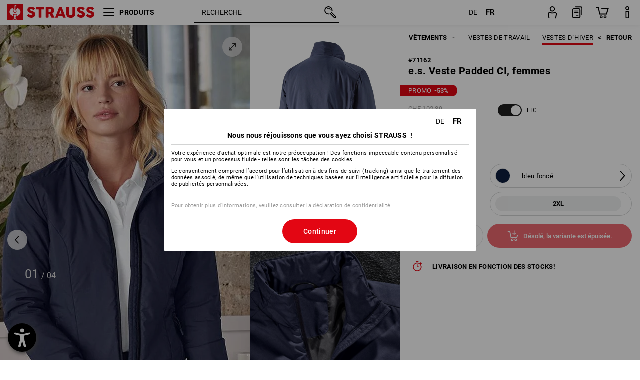

--- FILE ---
content_type: text/html; charset=utf-8
request_url: https://www.strauss.com/ch/fr/vestes-de-hiver-femmes/e-s-veste-padded-ci-femmes-3133420-71162-35.html
body_size: 90580
content:




<!DOCTYPE html>



<html lang="fr" class="desktop lang-fr EnableABTests ProductComparisonFlyout ShowAlternativeArticles EnableNewBasketPage PostalCodeUpdatedOnCitySelection RedesignProductDetailsPage RedesignOrderModal EnableLogoCreator ab-webshop current-pricemode-gross" data-page-view-log-data-id="0193b1db-1262-4681-a154-4cc22ea10510">

    <head>
        
        <!-- Time: 1/14/2026 7:29:29 AM / CorrelationId: 0193b1db-1262-4681-a154-4cc22ea10510 -->
<meta charset="utf-8">
        <meta id="viewport" name="viewport" content="width=1000">
<meta name="SKYPE_TOOLBAR" content="SKYPE_TOOLBAR_PARSER_COMPATIBLE">
<meta name="format-detection" content="telephone=no">
<meta name="hidden-query-params" content="size,category">
    <meta name="current-pricemode" content="Gross">
    <meta name="video-tracking-ajax-target" content="https://www.strauss.com/ch/fr/ajax/update/Action/Video">
    <meta name="pagetype" content="Detail">
<link rel="preconnect" href="https://cdn.strauss.com">
<link rel="shortcut icon" href="https://cdn.strauss.com/ch/bundles/metainfoservice/1.29.3/assets/favicons/ES/favicon.ico" />
<link rel="apple-touch-icon" sizes="57x57" href="https://cdn.strauss.com/ch/bundles/metainfoservice/1.29.3/assets/favicons/ES/apple-touch-icon-57x57.png" />
<link rel="apple-touch-icon" sizes="60x60" href="https://cdn.strauss.com/ch/bundles/metainfoservice/1.29.3/assets/favicons/ES/apple-touch-icon-60x60.png" />
<link rel="apple-touch-icon" sizes="72x72" href="https://cdn.strauss.com/ch/bundles/metainfoservice/1.29.3/assets/favicons/ES/apple-touch-icon-72x72.png" />
<link rel="apple-touch-icon" sizes="76x76" href="https://cdn.strauss.com/ch/bundles/metainfoservice/1.29.3/assets/favicons/ES/apple-touch-icon-76x76.png" />
<link rel="apple-touch-icon" sizes="114x114" href="https://cdn.strauss.com/ch/bundles/metainfoservice/1.29.3/assets/favicons/ES/apple-touch-icon-114x114.png" />
<link rel="apple-touch-icon" sizes="120x120" href="https://cdn.strauss.com/ch/bundles/metainfoservice/1.29.3/assets/favicons/ES/apple-touch-icon-120x120.png" />
<link rel="apple-touch-icon" sizes="144x144" href="https://cdn.strauss.com/ch/bundles/metainfoservice/1.29.3/assets/favicons/ES/apple-touch-icon-144x144.png" />
<link rel="apple-touch-icon" sizes="152x152" href="https://cdn.strauss.com/ch/bundles/metainfoservice/1.29.3/assets/favicons/ES/apple-touch-icon-152x152.png" />
<link rel="apple-touch-icon" sizes="180x180" href="https://cdn.strauss.com/ch/bundles/metainfoservice/1.29.3/assets/favicons/ES/apple-touch-icon-180x180.png" />
<link rel="icon" type="image/png" sizes="16x16" href="https://cdn.strauss.com/ch/bundles/metainfoservice/1.29.3/assets/favicons/ES/favicon-16x16.png" />
<link rel="icon" type="image/png" sizes="32x32" href="https://cdn.strauss.com/ch/bundles/metainfoservice/1.29.3/assets/favicons/ES/favicon-32x32.png" />
<link rel="icon" type="image/png" sizes="96x96" href="https://cdn.strauss.com/ch/bundles/metainfoservice/1.29.3/assets/favicons/ES/favicon-96x96.png" />
<link rel="icon" type="image/png" sizes="160x160" href="https://cdn.strauss.com/ch/bundles/metainfoservice/1.29.3/assets/favicons/ES/favicon-160x160.png" />
<link rel="icon" type="image/png" sizes="192x192" href="https://cdn.strauss.com/ch/bundles/metainfoservice/1.29.3/assets/favicons/ES/favicon-192x192.png" />
<link rel="icon" type="image/png" sizes="196x196" href="https://cdn.strauss.com/ch/bundles/metainfoservice/1.29.3/assets/favicons/ES/favicon-196x196.png" />
<link rel="icon" href="https://cdn.strauss.com/ch/bundles/metainfoservice/1.29.3/assets/favicons/ES/favicon.ico" />
<meta name="msapplication-TileColor" content="#e30613" />
<meta name="msapplication-TileImage" content="https://cdn.strauss.com/ch/bundles/metainfoservice/1.29.3/assets/favicons/ES/mstile-144x144.png" />
<meta name="msapplication-config" content="https://cdn.strauss.com/ch/bundles/metainfoservice/1.29.3/assets/favicons/ES/browserconfig.xml" />
<meta name="application-name" content="Strauss" />
<meta name="apple-mobile-web-app-title" content="Strauss" />



<style type="text/css">


    html.desktop > body,
    html.handheld > body > .handheld-background.background-image,
    html > body.popup-window {
        background-color: #ffffff !important;
    }

    html > body.parallax,
    html.handheld > body {
        background-color: #ffffff !important;
    }

</style>
<!--__BASETAG__-->
<meta name="description"  content="
    Vestes d'hiver femmes de Strauss ✚ grande sélection ✚ une qualité élevée ✚ service de logos ✚ paiement sur facture » acheter!"  />
<link rel="alternate" hreflang="x-default" href="https://www.strauss.com/global/en"/>
<link rel="alternate" hreflang="en" href="https://www.strauss.com/global/en"/>
<link rel="alternate" hreflang="fr" href="https://www.strauss.com/global/fr"/>


    <meta name="bandwidth-detection-active" content="false" class="bandwidth-detection"/>
    <meta name="bandwidth-detection-test-data-url" content="https://cdn.strauss.com/ch/Static/GetBandwidthTestData.aspx" class="bandwidth-detection"/>
    <meta name="logging-target" content="https://www.strauss.com/ch/fr/ajax/Action/VisitDetails" class="bandwidth-detection"/>    
<link rel="canonical" href="https://www.strauss.com/ch/fr/vestes-de-hiver-femmes/e-s-veste-padded-ci-femmes-3133420-71162-35.html"/>
<meta  content="https://www.strauss.com/ch/fr/vestes-de-hiver-femmes/e-s-veste-padded-ci-femmes-3133420-71162-35.html" itemprop="isSimilarTo" />
<meta  content="https://www.strauss.com/ch/fr/vestes-de-hiver-femmes/e-s-veste-padded-ci-femmes-3133420-71161-7.html" itemprop="isSimilarTo" />
<meta  content="https://www.strauss.com/ch/fr/vestes-de-hiver-femmes/e-s-veste-padded-ci-femmes-3133420-71163-2.html" itemprop="isSimilarTo" />
<meta name="action-control-ajax-target" content="https://www.strauss.com/ch/fr/ajax/update/Action/Index" /><script id="translated-page-urls" type="text/json">
    {"translations":[{"code":"de","obfuscation":"l10n","url":"obs-link-v1:aHR0cHM6Ly93d3cuc3RyYXVzcy5jb20vY2gvZGUvd2ludGVyamFja2VuLWRhbWVuL2Utcy1wYWRkZWQtamFja2UtY2ktZGFtZW4tMzEzMzQyMC03MTE2Mi0zNS5odG1s"},{"code":"fr","obfuscation":"l10n","url":"obs-link-v1:aHR0cHM6Ly93d3cuc3RyYXVzcy5jb20vY2gvZnIvdmVzdGVzLWRlLWhpdmVyLWZlbW1lcy9lLXMtdmVzdGUtcGFkZGVkLWNpLWZlbW1lcy0zMTMzNDIwLTcxMTYyLTM1Lmh0bWw="}]}
</script>


        
        
<link href="https://cdn.strauss.com/ch/cassette.axd/stylesheet/b91a214bb8a41f29fda36e74b527b3ff7a88fce5/bootstrap" type="text/css" rel="stylesheet"/>
<link href="https://cdn.strauss.com/ch/cassette.axd/stylesheet/acf1df5d2015dd22418c76f4e067bb2723554efe/styles" type="text/css" rel="stylesheet"/>
<link href="https://cdn.strauss.com/ch/cassette.axd/stylesheet/232b9e853e8c8f365410e4ff9bde66c515cf133d/cssShopThemeFiles" type="text/css" rel="stylesheet"/>




<script type="text/javascript" src="https://cdn.strauss.com/ch/bundles/applicationShell/1.37.1/shell.js"></script>
    <script>shell.tabNav.enable();</script>
<script type="text/javascript" src="https://cdn.strauss.com/ch/bundles/localization/8.68.1/assets/localization.js"></script>





                
                

        



<script id="sniff" type="application/json">
    {"name":"unknown","version":0,"osVersion":0,"isDesktop":true}
</script>






    
    <link rel="preload" href="https://cdn.strauss.com/ch/bundles/metainfoservice/1.29.3/assets/roboto-regular.woff2" as="font" type="font/woff2" crossorigin />
    <link rel="preload" href="https://cdn.strauss.com/ch/bundles/metainfoservice/1.29.3/assets/roboto-medium.woff2" as="font" type="font/woff2" crossorigin />
    <link rel="preload" href="https://cdn.strauss.com/ch/bundles/metainfoservice/1.29.3/assets/roboto-bold.woff2" as="font" type="font/woff2" crossorigin />
    <link rel="preload" href="https://cdn.strauss.com/ch/bundles/metainfoservice/1.29.3/assets/augusta-regular.woff2" as="font" type="font/woff2" crossorigin />
    <link rel="stylesheet" href="https://cdn.strauss.com/ch/bundles/metainfoservice/1.29.3/assets/augusta.css" />
    <link rel="stylesheet" href="https://cdn.strauss.com/ch/bundles/metainfoservice/1.29.3/assets/augustacondensed.css" />
    <link rel="stylesheet" href="https://cdn.strauss.com/ch/bundles/metainfoservice/1.29.3/assets/roboto.css" />

    <script id="mkt-lf-client-urls" type="text/json">{"countryCodeEndpoint":"/ch/fr/api/country-code","translationNotFoundEndpoint":"L2NoL2ZyL2FwaS9sYW5ndWFnZXN3aXRjaGVyL2xvZy90cmFuc2xhdGVkdXJsbm90Zm91bmQ=","defaultLanguageEndpoint":"L2NoL2ZyL2FwaS9sYW5ndWFnZXN3aXRjaGVyL2xvZy9kZWZhdWx0bGFuZ3VhZ2VyZWRpcmVjdA==","missingLanguageEndpoint":"L2NoL2ZyL2FwaS9sYW5ndWFnZXN3aXRjaGVyL2xvZy9sYW5ndWFnZW5vdHNldA==","cultureChangedEndpoint":"L2NoL2ZyL2FwaS9sYW5ndWFnZXN3aXRjaGVyL0N1bHR1cmUvQ2hhbmdlZD9tbFN0YXRlPQ=="}</script>
    <script id="mkt-available-languages" type="text/json">{"languages":[{"culture":"de","name":"DEUTSCH"},{"culture":"fr","name":"FRAN\u00C7AIS"}],"autoTranslate":false,"autoTransLanguages":[]}</script>
    <script id="country-languages" type="text/json">null</script>
    <script src="https://cdn.strauss.com/ch/bundles/languagefragments/1.71.0/ClientSideRedirect.js" id="client-side-redirect" data-default-language-prefix="de" data-dlr-active="true" data-mandator-prefix="CH"></script>
    <script src="https://cdn.strauss.com/ch/bundles/languagefragments/1.71.0/LanguageResolver.js"></script>

                    <link rel=" stylesheet" href="https://cdn.strauss.com/ch/bundles/geoipmodalservice/1.17.0/assets/main.css" />
                
            <script src="https://cdn.strauss.com/ch/bundles/manualproductcomparison/1.108.0/js/PriceModeAppShellIntegrationGross.js" defer></script>
    
    <script type="text/javascript">
        var eyeAble_pluginConfig = {"azureDemoMode":false,"blacklistContrast":"#headr-ic-logo-es_red_horizontal,.fas_slides,.debuginfo,.pdp-icon_play_pause_3d","blacklistFontsize":".animationcontent,.fas_t_details,.h1-tag ,.mkt-text-products ,.pdp-basket_counter_input","blacklistFontsizeMobile":".swiper-wrapper","customBackgroundColor":"#000000","customFunctionPosition":{"Bluefilter":"Main","ColorCorrection":"Main","Darkmode":"Main","HideImages":"Main","LargeCursor":"More","StopAnimation":"More","TabNavi":"More"},"customText":{"tipMainTxt":" "},"disableZoom":true,"externalLogoUrl":"https://cdn.strauss.com/ch/eyeable/assets/Icon_barrierefreiheit_v1.svg","fontsizeThreshold":4,"forceWhiteBackground":".mkt-menu-icon > div,.mkt-icon-YouTube","iconSize":57,"license":{"*.strauss.com":"4070675172cfa99depqtofdk;",".*.strauss.com":"ceaee3892a93d214epqtofdk7","strauss.com":"3bd3d973e76b944aepqtofdk="},"mainIconAlt":2,"maxMagnification":4,"maxMobileMagnification":3,"mobileBottomPosition":"16px","mobileIconSize":50,"mobileRightPosition":"16px","mobileSidePosition":"left","newColor":{"--toolbar-z-index":1050},"precisePosition":true,"rightPosition":"16px","sidePosition":"left","topPosition":"calc(100% - 73px)"};
    </script>

    <script type="text/javascript">
        eyeAble_pluginConfig["pluginPath"] = "https://cdn.strauss.com/ch/bundles/eyeableassets/0.10.1/assets";

        const userAgent = navigator.userAgent.toLowerCase();
        if (userAgent.includes("kiowarekioskdevice1080p") || userAgent.includes("signageplayer") || userAgent.includes("multiplayer")) {
            window.localStorage.setItem("eyeAbleHideIcon", true);
        }
    </script>

    <script async src="https://cdn.strauss.com/ch/bundles/eyeableassets/0.10.1/assets/init.js"></script>
    <script async src="https://cdn.strauss.com/ch/bundles/eyeableassets/0.10.1/assets/public/js/eyeAble.js"></script>

    <script type="text/javascript">window.dataLayer = window.dataLayer || [];</script>

    <link rel="stylesheet" href="https://cdn.strauss.com/ch/bundles/headr2/3.33.0/app.css" />
    <link rel="stylesheet" href="https://cdn.strauss.com/ch/bundles/headr2/3.33.0/styles.css" />

    <link rel="stylesheet" href="https://cdn.strauss.com/ch/bundles/megamenu/3.31.0/app.css" />
    <link rel="stylesheet" href="https://cdn.strauss.com/ch/bundles/megamenu/3.31.0/styles.css" />

    <link rel="stylesheet" href="https://cdn.strauss.com/ch/bundles/languagefragments/1.71.0/LanguageSwitcher.css" />

    <link rel="stylesheet" href="https://cdn.strauss.com/ch/bundles/shopSearchWeb/1.58.0/components.css" type="text/css" media="all" />
<script src="https://cdn.strauss.com/ch/bundles/shopSearchWeb/1.58.0/script/closest-polyfill.js"></script>


    



    <link rel="stylesheet" type="text/css" href="https://cdn.strauss.com/ch/bundles/account-menu/1.54.0/account_menu_bundle.css" />

    
  <link rel="stylesheet" href="https://cdn.strauss.com/ch/bundles/basketFlyout/1.54.0/icon/icon-styles.css" />


    
  <link rel="stylesheet" href="https://cdn.strauss.com/ch/bundles/basketFlyout/1.54.0/flyout/app.css" />


        <link rel="stylesheet" href="https://cdn.strauss.com/ch/bundles/manualproductcomparison/1.108.0/styles/pcf_bundle_content.css" />
    
    
    <link rel="stylesheet" href="https://cdn.strauss.com/ch/bundles/quickorder/1.3.1/assets/quickordericon/icon-styles.css" />


    



    <link rel="stylesheet" href="https://cdn.strauss.com/ch/bundles/Showcase/1.50.0/threeSixtyView.css" type="text/css" media="all" />

    <link rel="stylesheet" href="https://cdn.strauss.com/ch/bundles/ordermodal/1.56.0/ordermodal.css" type="text/css" media="all" />

    
    <link rel="stylesheet" href="https://cdn.strauss.com/ch/bundles/ShippingText/1.17.1/assets/app.css" />


    <link rel="stylesheet" href="https://cdn.strauss.com/ch/bundles/basketmodal/1.65.0/basketmodal.css" type="text/css" media="all" />

    <link rel="stylesheet" href="https://cdn.strauss.com/ch/bundles/bookmark/1.48.0/prepareBookmarkInAjaxModals.css" />
    <link rel="stylesheet" href="https://cdn.strauss.com/ch/bundles/bookmark/1.48.0/client_side_add_btn.css" />

    <title>e.s. Veste Padded CI, femmes bleu fonc&#xE9; | Strauss</title>
    <link rel="stylesheet" href="https://cdn.strauss.com/ch/bundles/productDetailsPage/1.81.0/components.css" />
        <link rel="preconnect" href="https://cdn.strauss.com/ch/assets/pdp/"></link>
        <link rel="preload" href="https://cdn.strauss.com/ch/assets/pdp/images/Three_MainImage_Crop_Desktop/product/8.Release.3133420/e_s_Padded-Jacke_CI_Damen-195190-0-637484581966759087.jpg" imagesrcset="https://cdn.strauss.com/ch/assets/pdp/images/MainImage_Mobile/product/8.Release.3133420/e_s_Padded-Jacke_CI_Damen-195190-0-637484581966759087.jpg 768w,https://cdn.strauss.com/ch/assets/pdp/images/Three_MainImage_Crop_Tablet/product/8.Release.3133420/e_s_Padded-Jacke_CI_Damen-195190-0-637484581966759087.jpg 1200w,https://cdn.strauss.com/ch/assets/pdp/images/Three_MainImage_Crop_Desktop/product/8.Release.3133420/e_s_Padded-Jacke_CI_Damen-195190-0-637484581966759087.jpg 1800w" fetchprio="high" as="image"></link>
            <meta content="https://www.strauss.com/ch/fr/vestes-de-hiver-femmes/e-s-veste-padded-ci-femmes-3133420-71162-35.html" itemprop="isSimilarTo" />
            <meta content="https://www.strauss.com/ch/fr/vestes-de-hiver-femmes/e-s-veste-padded-ci-femmes-3133420-71161-7.html" itemprop="isSimilarTo" />
            <meta content="https://www.strauss.com/ch/fr/vestes-de-hiver-femmes/e-s-veste-padded-ci-femmes-3133420-71163-2.html" itemprop="isSimilarTo" />
        <meta name="navkeypath" content="Bekleidung/Damen/Damen_Jacken_Westen/Damen_Jacken_Westen_Winterjacken">
        <meta name="category" content="Damen_Jacken_Westen_Winterjacken">

    <link rel="stylesheet" href="https://cdn.strauss.com/ch/bundles/layoutedcontentgrid/1.31.1/main.css" />

        
<link rel="stylesheet" href="https://cdn.strauss.com/ch/bundles/breadcrumb/1.70.1/components.css" type="text/css" media="all" />

    
        


    
    <link rel="stylesheet" href="https://cdn.strauss.com/ch/bundles/bookmark/1.48.0/components.css" />

    
<link rel="stylesheet" href="https://cdn.strauss.com/ch/bundles/alternativeArticles/2.25.0/Styles/styles.css" type="text/css" media="all" />


    

    
    <link rel="stylesheet" href="https://cdn.strauss.com/ch/bundles/Showcase/1.50.0/productFeatureAnimation.css" type="text/css" media="all" />

    <link rel="stylesheet" href="https://cdn.strauss.com/ch/bundles/footr/1.28.0/app.css" />

    <link rel="stylesheet" type="text/css" href="https://cdn.strauss.com/ch/bundles/newsletter-promotion/1.56.0/app.css" />

    
    


    
    


    <script type="application/json" id="mkt-cct-cookie-version">
    {
          "cookieVersion": 2
    }
    </script>
    <script src="https://cdn.strauss.com/ch/bundles/cookiebar/1.70.0/consenttypesresolver.js"></script>

        <link rel="stylesheet" href="https://cdn.strauss.com/ch/bundles/cookiebar/1.70.0/styles.css" />
    </head>
    <body data-cap="IsHandheld=false,IsLowendDevice=false" data-navigation-context="Damen_Jacken_Westen_Winterjacken" class="responsive initheader use-responsive-helper">
        








    <script type="text/javascript">
       (function(window, document, dataLayerName, id) {
           window[dataLayerName]=window[dataLayerName]||[],window[dataLayerName].push({start:(new Date).getTime(),event:"stg.start"});var scripts=document.getElementsByTagName('script')[0],tags=document.createElement('script');
           function stgCreateCookie(a,b,c){var d="";if(c){var e=new Date;e.setTime(e.getTime()+24*c*60*60*1e3),d="; expires="+e.toUTCString()}document.cookie=a+"="+b+d+"; path=/"}
           var isStgDebug=(window.location.href.match("stg_debug")||document.cookie.match("stg_debug"))&&!window.location.href.match("stg_disable_debug");stgCreateCookie("stg_debug",isStgDebug?1:"",isStgDebug?14:-1);
           var qP=[];dataLayerName!=="dataLayer"&&qP.push("data_layer_name="+dataLayerName),isStgDebug&&qP.push("stg_debug");var qPString=qP.length>0?("?"+qP.join("&")):"";
           tags.async=!0,tags.src="https://pt.strauss.com"+"/containers/"+id+".js"+qPString,scripts.parentNode.insertBefore(tags,scripts);
           !function(a,n,i){a[n]=a[n]||{};for(var c=0;c<i.length;c++)!function(i){a[n][i]=a[n][i]||{},a[n][i].api=a[n][i].api||function(){var a=[].slice.call(arguments,0);"string"==typeof a[0]&&window[dataLayerName].push({event:n+"."+i+":"+a[0],parameters:[].slice.call(arguments,1)})}}(i[c])}(window,"ppms",["tm","cm"]);
       })(window, document, 'dataLayer', '98e9accd-7ef3-4851-879a-2f646e441358');
    </script>

<script type="text/javascript">
    document.addEventListener("DOMContentLoaded", ()=> {
        fetch('/ch/fr/api/evaluate/cookie', {
            credentials: 'same-origin',
            method: 'get'
        });
    });
</script>


        




        <div class="container">
            <a id="top"></a>
            


<header id="headr" class="mkt-scope-headr  "><div class="mkt-spacer"></div><svg xmlns="http://www.w3.org/2000/svg" xmlns:xlink="http://www.w3.org/1999/xlink" style="height:0;position:absolute;width:0"><defs><symbol id="headr-ic-orderform" viewBox="0 0 21.9 26"><g id="headr-ic-orderform_orderform"><path d="M14.3 25H3.8c-1.7 0-3-1.3-3-3V7.8c0-1.7 1.3-3 3-3h10.5c1.7 0 3 1.3 3 3V22c0 1.7-1.3 3-3 3zM3.8 6.7c-.6 0-1.1.5-1.1 1.2V22c0 .6.5 1.1 1.1 1.1h10.5c.6 0 1.1-.5 1.1-1.1V7.8c0-.6-.5-1.1-1.1-1.2H3.8z"/><path d="M20.2 19.2c-.5 0-.9-.4-.9-.9V4c0-.6-.5-1.1-1.1-1.1H7.6c-.5 0-1-.4-1-1s.4-1 1-1h10.6c1.7 0 3 1.3 3 3v14.3c-.1.6-.5 1-1 1zM12.8 14.4H5.4c-.4 0-.7-.3-.7-.7 0-.4.3-.7.7-.7h7.4c.4 0 .7.3.7.7 0 .3-.3.6-.7.7z"/><path d="M12.8 11.1H5.4c-.4 0-.7-.3-.7-.7 0-.4.3-.8.7-.8h7.4c.4 0 .7.3.7.7 0 .5-.3.8-.7.8zM12.8 20.6H9.4c-.4 0-.7-.4-.6-.8 0-.3.3-.6.6-.6h3.3c.4 0 .7.4.6.8.1.3-.2.6-.5.6z"/></g></symbol></defs><defs><symbol id="headr-ic-logo-es_black_horizontal" viewBox="0 0 200 36"><path d="M44.882 24.879l2.806-2.67c.422-.422.828-.22 1.25.135 1.2 1.03 3.06 2.535 5.037 2.535 2.214 0 2.704-1.048 2.704-2.264 0-1.352-2.18-2.08-3.346-2.485-5.223-1.792-7.96-4.158-7.96-7.944 0-4.006 3.582-6.676 8.788-6.676 2.924 0 6.152 1.319 7.86 3.16.455.525.472.964-.052 1.488l-2.484 2.653c-.457.456-.913.22-1.37-.185-.557-.525-1.419-1.166-2.366-1.504-1.149-.406-4.124-.474-4.124 1.385 0 1.183 1.403 1.724 3.77 2.484 4.597 1.539 7.757 3.077 7.757 7.59 0 4.748-3.955 7.842-9.262 7.842-3.346 0-6.676-1.876-8.822-4.108-.406-.456-.744-.878-.186-1.436M64.56 6.744c0-.49.237-.727.71-.727h17.612c.472 0 .71.237.71.727v4.107c0 .49-.238.726-.71.726h-5.764v17.831c0 .473-.237.71-.727.71H71.71c-.472 0-.71-.236-.71-.71v-17.83H65.27c-.473 0-.71-.237-.71-.727V6.744zM93.092 11.037v5.881h3.6c1.707 0 2.89-1.453 2.89-2.924 0-1.42-1.2-2.957-2.89-2.957h-3.6zm-6.254-4.293c0-.355.22-.727.694-.727h10.766c4.58 0 7.69 4.023 7.69 8.096 0 2.586-1.606 5.155-3.955 6.641l4.648 8.654c.186.321.05.71-.406.71h-5.848c-.456 0-.608-.152-.879-.675l-3.836-7.335h-2.62v7.3c0 .474-.237.71-.71.71h-4.85c-.457 0-.694-.236-.694-.71V6.744zM117.484 21.01h5.171l-2.62-7.37-2.551 7.37zm-.39-14.266c.186-.49.525-.727.998-.727h3.972c.456 0 .793.237.98.727l8.856 22.664c.186.473.034.71-.456.71h-4.835c-.49 0-.81-.236-.962-.71l-1.133-3.177h-8.856l-1.099 3.177c-.151.473-.49.71-.98.71h-4.834c-.49 0-.642-.236-.456-.71l8.806-22.664zM139.356 20.501c0 3.178 1.893 4.412 3.972 4.412 2.163 0 3.988-1.538 3.988-4.412V6.744c0-.389.287-.727.744-.727h4.732c.524 0 .795.338.795.727v13.673c0 7.554-4.8 10.073-10.26 10.073-5.459 0-10.259-2.62-10.259-10.073V6.744c0-.389.255-.727.642-.727h4.953c.592 0 .693.321.693.727v13.757zM157.222 24.879l2.806-2.67c.422-.422.828-.22 1.251.135 1.2 1.03 3.06 2.535 5.036 2.535 2.214 0 2.705-1.048 2.705-2.264 0-1.352-2.18-2.08-3.347-2.485-5.223-1.792-7.96-4.158-7.96-7.944 0-4.006 3.582-6.676 8.789-6.676 2.924 0 6.152 1.319 7.858 3.16.457.525.474.964-.05 1.488l-2.484 2.653c-.457.456-.913.22-1.37-.185-.558-.525-1.42-1.166-2.366-1.504-1.15-.406-4.124-.474-4.124 1.385 0 1.183 1.403 1.724 3.768 2.484 4.599 1.539 7.76 3.077 7.76 7.59 0 4.748-3.956 7.842-9.263 7.842-3.347 0-6.676-1.876-8.823-4.108-.405-.456-.743-.878-.186-1.436M178.3 24.879l2.805-2.67c.422-.422.828-.22 1.25.135 1.2 1.03 3.06 2.535 5.037 2.535 2.214 0 2.705-1.048 2.705-2.264 0-1.352-2.18-2.08-3.347-2.485-5.223-1.792-7.96-4.158-7.96-7.944 0-4.006 3.582-6.676 8.789-6.676 2.923 0 6.151 1.319 7.858 3.16.457.525.474.964-.051 1.488l-2.484 2.653c-.457.456-.913.22-1.37-.185-.557-.525-1.419-1.166-2.365-1.504-1.15-.406-4.124-.474-4.124 1.385 0 1.183 1.403 1.724 3.768 2.484 4.599 1.539 7.759 3.077 7.759 7.59 0 4.748-3.956 7.842-9.262 7.842-3.347 0-6.676-1.876-8.823-4.108-.406-.456-.744-.878-.186-1.436"/><path shape-rendering="crispedges" d="M.903 36H33.71s.903 0 .903-.859V.86s0-.859-.903-.859H.903S0 0 0 .859V35.14S0 36 .903 36z"/><path d="M21.335 3.928l-2.542.736c-.07.019-.246.054-.335.158-.09.106-.13.243-.152.415-.13.981.01 5.313.199 7.372.003.036.049.785.153 1.02.117.214.252.396.404.585.274.364.468.844.468 1.307 0 1.27-.995 2.268-2.229 2.268a2.229 2.229 0 01-2.23-2.23c0-.502.189-.971.47-1.345.152-.189.287-.371.404-.584.13-.298.141-.707.154-1.021.078-2.005.191-4.518.242-5.858.007-1.106-.153-2.324.028-3.414.117-1.116 1.327-1.755 2.306-1.286.89.346 1.678.898 2.51 1.357l.117.066c.391.233.156.405.075.44l-.042.014zM17.303 32.37s-.945 1.217-1.412 1.83a.145.145 0 01-.11.054h-3.537a.15.15 0 01-.144-.146v-.323c0-.05.031-.103.081-.131l3.702-1.878.053-.03a.474.474 0 00.05-.034c.137-.112.256-.273.256-.459a1.47 1.47 0 00-.022-.172s-1.034-5.556-1.465-7.808c-.03-.171.083-.275.224-.25.504.164 1.485.353 2.329.353.797 0 1.811-.189 2.32-.353.141-.025.253.079.224.25-.431 2.252-1.465 7.808-1.465 7.808a1.493 1.493 0 00-.023.172c0 .187.12.346.258.46.013.01.035.024.049.033l.052.03 3.703 1.878c.05.028.08.08.08.13v.324a.15.15 0 01-.143.146h-3.537a.146.146 0 01-.11-.054c-.468-.613-1.413-1.83-1.413-1.83" fill="#fff"/><path d="M17.302 19.16a3.603 3.603 0 01-3.597-3.6c0-.757.264-1.526.744-2.165l.03-.038c.08-.114.17-.235.218-.298.026-.034.075-.103.075-.103l-.05-.148-.007-.022c-.606-1.744-1.784-3.155-3.237-4.33-3.529 1.56-6.582 4.584-6.582 8.758 0 5.123 4.557 8.556 9.133 9.566-.209-1.108-.412-2.176-.616-3.245l-.006-.032a1.597 1.597 0 01.436-1.397 1.563 1.563 0 011.597-.37c.35.117 1.226.278 1.864.278.641 0 1.517-.161 1.866-.277a1.563 1.563 0 011.597.37c.359.357.522.88.436 1.397l-.006.032a992.418 992.418 0 00-.617 3.245c4.577-1.009 9.137-4.443 9.137-9.567 0-4.174-3.053-7.197-6.581-8.759-1.456 1.177-2.634 2.59-3.24 4.336l-.055.17s.04.065.08.118c.057.077.117.16.206.278l.03.038a3.66 3.66 0 01.744 2.166 3.602 3.602 0 01-3.598 3.598z" fill="#fff"/></symbol><symbol viewBox="0 0 100 104.005" id="headr-ic-logo-es_black_vertical"><path d="M2.608 104.005h94.785s2.607 0 2.607-2.48V2.48A2.47 2.47 0 0097.393 0H2.608S0 0 0 2.48v99.045a2.47 2.47 0 002.608 2.48z"/><path d="M61.638 11.348c-.605.175-7.223 2.093-7.343 2.125a1.943 1.943 0 00-.97.459 2.247 2.247 0 00-.439 1.198c-.373 2.834.027 15.349.575 21.296a14.378 14.378 0 00.442 2.95 11.358 11.358 0 001.166 1.687 6.54 6.54 0 011.353 3.778 6.441 6.441 0 11-12.882.107 6.527 6.527 0 011.358-3.885 11.32 11.32 0 001.166-1.686 8.624 8.624 0 00.446-2.95c.226-5.792.552-13.052.7-16.923.019-3.196-.443-6.713.08-9.863a4.698 4.698 0 016.662-3.715 61.47 61.47 0 017.25 3.92l.34.19c1.13.672.452 1.17.217 1.273zM49.99 93.516s-2.73 3.517-4.08 5.289a.42.42 0 01-.319.157H35.372a.431.431 0 01-.413-.422v-.935a.448.448 0 01.232-.377L45.885 91.8s.097-.05.154-.085a1.364 1.364 0 00.143-.1 1.784 1.784 0 00.743-1.325 4.254 4.254 0 00-.066-.497s-2.986-16.052-4.233-22.557c-.083-.496.24-.795.648-.724a24.877 24.877 0 006.728 1.021 25.65 25.65 0 006.704-1.021c.408-.07.73.228.647.724-1.246 6.505-4.232 22.557-4.232 22.557a4.305 4.305 0 00-.066.497 1.8 1.8 0 00.744 1.326 1.48 1.48 0 00.14.097c.04.025.151.085.151.085l10.698 5.429a.448.448 0 01.233.377v.935a.431.431 0 01-.413.422h-10.22a.421.421 0 01-.318-.157c-1.35-1.772-4.08-5.289-4.08-5.289" fill="#fff"/><path d="M49.987 55.351a10.408 10.408 0 01-10.393-10.395 10.519 10.519 0 012.15-6.258l.084-.109c.236-.33.494-.678.633-.86.074-.098.216-.298.216-.298l-.143-.428-.022-.065a28.188 28.188 0 00-9.352-12.51c-10.195 4.51-19.015 13.246-19.015 25.305 0 14.8 13.167 24.719 26.386 27.635-.603-3.2-1.19-6.286-1.781-9.373l-.016-.093a4.613 4.613 0 011.26-4.036 4.582 4.582 0 014.614-1.068 21.587 21.587 0 005.385.801 21.556 21.556 0 005.39-.8 4.469 4.469 0 01.662-.164 4.515 4.515 0 013.95 1.231 4.616 4.616 0 011.261 4.036l-.017.094c-.592 3.087-1.178 6.173-1.78 9.374 13.222-2.913 26.396-12.834 26.396-27.637 0-12.059-8.821-20.794-19.015-25.306a28.175 28.175 0 00-9.358 12.527l-.162.49s.12.19.232.34c.166.224.34.463.596.805l.086.11a10.574 10.574 0 012.139 5.935c.006.09.012.198.012.322A10.407 10.407 0 0149.99 55.35z" fill="#fff"/></symbol><symbol id="headr-ic-logo-es_couture" viewBox="0 0 100 100"><g id="headr-ic-logo-es_couture_logo-es-es_couture" fill="#000"><path d="M50 0C22.4 0 0 22.4 0 50s22.4 50 50 50 50-22.4 50-50S77.6 0 50 0zm0 95.9C24.7 95.9 4.1 75.3 4.1 50S24.7 4.1 50 4.1 95.9 24.7 95.9 50 75.3 95.9 50 95.9z"/><path d="M63.3 27.8s-14-4.5-25.8 7.2c3.5-6.4 10.6-13.2 24.9-12.3.3 0 .5-.2.5-.5s-.2-.5-.5-.5c-13.8-.9-21.2 5.3-25 11.6 7.1-16.2 21.4-21 21.5-21.1.3-.1.5-.4.4-.8-.1-.3-.4-.5-.8-.4-.2.1-23 7.8-26 36.3C29.7 74.1 42 86 52.8 91.4c.1.1.2.1.3.1.2 0 .4-.1.6-.3.2-.3 0-.7-.3-.8-5.9-2.9-12.4-8-16.3-16.5.4-1.2 3.1-6.9 13.2-14.1l-8.4 4.6s5.9-7.7 9.5-10.3c.2-.1-8.3 3.8-8.3 3.8s8.3-14.8 17.6-17.4c0 0-4.8-2.6-14.3-2.4 0-.2.2-6.4 16.9-10.3z"/></g></symbol><symbol id="headr-ic-logo-es_legacy_black_horizontal" viewBox="0 0 91.5 100"><g id="headr-ic-logo-es_legacy_black_horizontal_logo-es-es_black"><path shape-rendering="crispedges" d="M2.4 0S0 0 0 2.4v95.2s0 2.4 2.4 2.4H89s2.4 0 2.4-2.4V2.4S91.4 0 89 0H2.4z" fill="#1e1e1e"/><path d="M61.2 89.7c0 .4.1.9.4 1.3.3.4.5.7.9.9.4.3.8.4 1.3.4.4 0 .9-.1 1.3-.4.4-.3.7-.5.9-.9.3-.4.4-.8.4-1.3 0-.4-.1-.9-.4-1.3-.3-.4-.5-.7-.9-.9-.4-.3-.8-.4-1.3-.4-.4 0-.9.1-1.3.4-.4.3-.7.5-.9.9-.2.4-.4.8-.4 1.3m.5 0c0-.4.1-.7.3-1.1.2-.4.4-.5.7-.7.4-.2.7-.3 1.1-.3s.7.1 1.1.3.5.4.7.7c.2.4.3.7.3 1.1s-.1.7-.3 1.1c-.2.4-.4.5-.7.7-.4.2-.7.3-1.1.3s-.7-.1-1.1-.3-.5-.5-.7-.8c-.2-.2-.3-.6-.3-1m1.1 1.5h.5V90h.4l.7 1.2h.6l-.8-1.2c.3 0 .4-.1.5-.2.2-.1.2-.4.3-.5 0-.3-.1-.5-.3-.6-.2-.2-.4-.2-.8-.2h-1.1v2.7zm.5-1.7v-.9h.7c.2 0 .3 0 .4.1.1.1.2.2.2.4s-.1.4-.2.4c-.1.1-.3.1-.4.1h-.7v-.1zM54.9 52.3s-1.3 4-6.5 7-10 .6-12.1-1.1c-2.8-2.2-3.1-7-3.1-7s.5 1.2 2.3 3.9c1.6 2.7 4.8 4.4 6.2 4.5 1.1.1 1.9-1.5 3.7-2.7 1.9-1.2 2.9-.4 5.3-1.2 2.2-.9 4.2-3.4 4.2-3.4m-7.4-4.1c-2 1.6-4.1 2-6.5.8-2.4-1.2-3.1-4-2.1-6.1 1-2.1 3-4.5 3.6-6.2 1.3-3.2.8-16.3.8-16.3 0-1.3-.1-5.1-.1-5.1V13c-.1-.5-.4-1-.7-1.5-.3-.5-.5-1-.5-1.9 0-1 1.2-1.7 1.2-1.7s1.2-.7 2.3-.8c.6-.1 1.5.2 2.4 1.1s2.9 2.1 3.7 2.5c.7.4 1.1.5 1.7 1 .2.2.9.5.5.8-.4.4-1.9-.3-3.5-.5-1.5-.2-2.6 0-3.4.6-1.5 1.1-1.9 4.2-1.9 4.8 0 .8-.1 2-.1 3v5.2c0 2.8.2 5.6.3 7.5.2 2-.2 4.5-.6 5.8-.4 1.2-.6 1.8-1.7 3.3-.5.7-1.3 1.6-1.2 3 .1 1.8 1.4 2.8 3.2 2.8.5 0 1.3-.2 1.9-.6 2.4-1.6 2.6-4.6 2.7-4.5.1.5-.3 3.6-2 5.3M42.1 71c-.1-1.6 0-2.6-.1-3.8 0-.5-.1-1.9-.2-2.1 0-.4-.2-.8.4-.8.6 0 1 .1 1.6.1.6 0 1.2-.3 1.6-.3.4 0 .4 0 .4 1.1.1 2.1.4 4.6.4 5.5.2 1.6.2 5.3.2 7.8 0 .5-.1 3.1-.2 4.5-.4 2.6-.7 3.1-1 3.7-.2.5-.2.7-.2.7s-1.2-1.6-1.4-2.3c-.4-1.2-.9-2.9-.9-4.8-.1-.2-.5-7.7-.6-9.3zm-.8 16.2c.1-1.7.4-2.8.8-1.6.4 1.2.7 1.2 1 1.8.4.5-.5 1-1 1.4-.4.4-1.3 1.5-2 2.1-1 .7-1.5.8-2 .5-.2-.1-.4-.8-1-.5-.5.2-1 .4-1.2.4-.3-.2.9-.6 1.5-.9.6-.4.9-.5 1.1-.4.2.1 0 1.2 1 .5.8-.6 1.7-1.6 1.8-3.3m5.1-.2c.2-.3.4-1.1.6-1.6.1-.6.9-1.1.8-.5-.1.4-.1.5-.3 1.1-.2.6-.1 1.1.1 1.6.3 1.1 2.1 2.4.2 1.7-.9-.4-1.3-.8-1.7-1.2-.2-.3 0-.8.3-1.1m25.3-53.6c-3.7-.6-8.1 1.5-8.4 1.2-.1-.2 1.5-1.6 3.4-2.1 2-.5 5.1-.6 5.6-.5.4-.1 2.2.3 1.9-.5-.4-.9-3.3-2.9-6.7-3.3-4.1-.5-8.2 2.6-8.4 2.8-1.1.8-1.2.5-1.2.3-.2-.9 1.3-2.4 2.9-3.5 1.5-1.2 2.6-1.4 2.9-1.9.3-.4-.5-.8-1.9-.7-4.5.3-9.7 2.1-11.5 7-.6 1.8-.4 3.8 0 5.1-.8-1.2-1.8-3.4-2.1-4.9-.5-1.9-1.4-8.9-1.5-11.2 0-2.3.1-6.3 1.4-7.4.4-.4 1.2-1 2.9-.6 1.6.4 2.7.9 3.3.5.5-.3 1-.9.4-1.7-.5-.7-1.8-1.2-2.2-1.3s-1.4-.7-1.5-1c-.1-.3-.1-1-.2-1.3-.1-.4-.2-.8-1-.9-.8-.1-1.1-.4-1.4-.4-.4-.2-.9-.6-1.6-.7-.7-.1-2.1 0-2.9.4S41 8.3 40.4 8.9c-.3.2-.4.4-.4.4s.7.5.9 1.1c0 .5-.1.9-.1 1.5.3 1.4 1.1 1.9 1.2 3.7.1 1.9.4 11.4 0 15.2-.3 2.8-1 4.7-1.3 5.5 0 0 .2-3.7-.7-5.6-1.2-2.8-3.7-4.7-6.8-5.4-5.2-1.2-6.3-.4-6.7-.1-.4.4-.5.8.4 1.2s4 1.8 5.3 2.5c1.5.9 2.3 1.7 2.3 2.1 0 .4-.6.3-1.4-.1-.3-.1-5.2-2.9-8.7-2.5-3.5.4-6.2 2.2-6.6 3.1-.4.9 1.3.5 1.9.5 1.2-.2 3.7 0 5.6.5s3.6 1.4 3.2 1.9c-.3.6-4.5-1.1-9.1-.4-2.8.4-5.2 3-5.6 4.5-1 3.2.4 7.8 1.4 8.9.2.2.4.2.6.1.7-.4 2.5-1.9 4.3-3.1 1.4-1 2.7-1.6 3.7-2.1 3.8-1.8 3.6-.5 3.4-.3-.4.4-10.7 6.5-10.3 10.3.4 2.9 2.1 5.8 3.9 7.6 1 1 2.3 2.1 2.9 1.7.4-.4.3-.6.4-1.9.3-1.9.8-3.7 1.3-4.7s.8-.9.9-.6c.1.3-.2 1.4-.1 3 0 1.7.1 4.7.4 6.5.3 1.7.5 2.7.9 3.2.1.2.5.4.9.1.4-.4 1.8-1.8 2.8-3.7 1.1-2 2.2-4.6 2.2-4.6s.2-.2.4.2c.1.3.7 3-.2 6-.9 2.9-2 4.8-2.1 5.3-.1.3-.2.9.4.8.8-.2 4.9-2.8 5.1-3 .3 1.1 1.4 3 2 4.5.4 1.3 1.1 4.6 1.3 7.6.4 4.6 0 6.9-.6 7.6-.6.6-2.2 1.2-2.9 1.5-.8.3-1.5.4-2.4 1-.9.5-1.5 1.2-1.8 1.9-.4.7-.5.7-.3.7s.7-.4 1.6-.4c.9-.1 1.2-.1 1.2-.1l-.8.8c-.3.3-.5.4-.4.6.2.2.8 0 1.1.1.4.1 1.9.4 3.4.1 1.5-.3 2.1-.4 2.7-1.2.5-.9 1.2-2.1 2.1-2.9.9-.8 1.7-1.2 1.7-1.2s.7.7 1.3 1.1c.7.4 2 1 2.6 1.6.6.6 1.3 1.8 1.6 2.1.4.4.7.5 1.6.5.9.1 1.8.2 2.4.4.4.1.5.3.7.3.2.1.3 0 .3-.1.1-.3.2-.7 0-1.1-.3-.5-.7-1-1.1-1.2s-.8-.4-.9-.7c-.3-.2-.5-.9-.5-.9s1.2.6 1.7.9c.3.2.5.4.7.5.1.1.2.1.3 0 .2-.3.5-1 .3-1.5-.4-.8-1.7-1.6-2.7-1.9-.8-.2-1.8-.5-2.3-.9-.5-.4-1.5-1.5-1.8-3.8-.3-1.8-.2-2.5-.2-3.9.1-3 .4-6.6.6-8.3.3-2.4 1.1-4 1-5.8 1.3 2.3 3.1 3.7 4.2 4.3 1.5.8 4.1.9 4.7.3.4-.4-1.7-1.6-1.8-5-.1-3.5.8-7.3 1-7.7.1-.4.4-.3.4-.1.1.9.6 5.5 1.2 7.8.3 1.1.5 2.6 1.2 2.5 1.8-.1 5-3.7 4.9-5.4-.1-1.9-1.5-6.6-2.7-8.6-.6-1.1-2.9-3.9-3-4.4.7-.6 3.9 2 5.4 4.5 1.1 1.9 1.7 3.7 1.9 4.7.4 1.9.2 2.5.4 2.8.3.2.5.4 2.2-1.5 1.7-1.9 3.5-4.6 4.2-8.6.7-3.8-7.8-9.1-8.2-9.5-.2-.2-1-.7-.8-.8.2-.1.6-.7 4.5 1.5 1.4.8 4.9 3.5 5.4 3.7.3.2.4 0 .5-.1 1.1-1.1 2.2-5.7 1.2-8.7-.7-1.9-3.3-4.2-5.6-4.4zM44.6 9.6c-.4-.4-.9-.8-.9-.8s.9-.8 2-.3c.7.4 1.2 1 1.2 1s-.4.2-.9.3c-.5.1-1 .1-1.4-.2m.8 2.3c.3-.4.6-.7.8-.8.2-.1 1.4-.4 1.8-.6.4-.3.1-.7-.1-1-.4-.6-1.5-1.2-2.2-1.5-.7-.4-1.7 0-2.2.3-.5.3-.4.8-.1 1.2.2.4-.7.1-.7.1s-.1 0-.1.1c0 .4.4 1.1.8 1.6.6.7.4 3.2.7 3.5.1.1.3 0 .4-.3 0-.4.5-2.1.9-2.6" fill="#fff"/></g></symbol><symbol id="headr-ic-logo-es_legacy_black_vertical" viewBox="0 0 91.5 100"><g id="headr-ic-logo-es_legacy_black_vertical_logo-es-es_black"><path shape-rendering="crispedges" d="M2.4 0S0 0 0 2.4v95.2s0 2.4 2.4 2.4H89s2.4 0 2.4-2.4V2.4S91.4 0 89 0H2.4z" fill="#1e1e1e"/><path d="M61.2 89.7c0 .4.1.9.4 1.3.3.4.5.7.9.9.4.3.8.4 1.3.4.4 0 .9-.1 1.3-.4.4-.3.7-.5.9-.9.3-.4.4-.8.4-1.3 0-.4-.1-.9-.4-1.3-.3-.4-.5-.7-.9-.9-.4-.3-.8-.4-1.3-.4-.4 0-.9.1-1.3.4-.4.3-.7.5-.9.9-.2.4-.4.8-.4 1.3m.5 0c0-.4.1-.7.3-1.1.2-.4.4-.5.7-.7.4-.2.7-.3 1.1-.3s.7.1 1.1.3.5.4.7.7c.2.4.3.7.3 1.1s-.1.7-.3 1.1c-.2.4-.4.5-.7.7-.4.2-.7.3-1.1.3s-.7-.1-1.1-.3-.5-.5-.7-.8c-.2-.2-.3-.6-.3-1m1.1 1.5h.5V90h.4l.7 1.2h.6l-.8-1.2c.3 0 .4-.1.5-.2.2-.1.2-.4.3-.5 0-.3-.1-.5-.3-.6-.2-.2-.4-.2-.8-.2h-1.1v2.7zm.5-1.7v-.9h.7c.2 0 .3 0 .4.1.1.1.2.2.2.4s-.1.4-.2.4c-.1.1-.3.1-.4.1h-.7v-.1zM54.9 52.3s-1.3 4-6.5 7-10 .6-12.1-1.1c-2.8-2.2-3.1-7-3.1-7s.5 1.2 2.3 3.9c1.6 2.7 4.8 4.4 6.2 4.5 1.1.1 1.9-1.5 3.7-2.7 1.9-1.2 2.9-.4 5.3-1.2 2.2-.9 4.2-3.4 4.2-3.4m-7.4-4.1c-2 1.6-4.1 2-6.5.8-2.4-1.2-3.1-4-2.1-6.1 1-2.1 3-4.5 3.6-6.2 1.3-3.2.8-16.3.8-16.3 0-1.3-.1-5.1-.1-5.1V13c-.1-.5-.4-1-.7-1.5-.3-.5-.5-1-.5-1.9 0-1 1.2-1.7 1.2-1.7s1.2-.7 2.3-.8c.6-.1 1.5.2 2.4 1.1s2.9 2.1 3.7 2.5c.7.4 1.1.5 1.7 1 .2.2.9.5.5.8-.4.4-1.9-.3-3.5-.5-1.5-.2-2.6 0-3.4.6-1.5 1.1-1.9 4.2-1.9 4.8 0 .8-.1 2-.1 3v5.2c0 2.8.2 5.6.3 7.5.2 2-.2 4.5-.6 5.8-.4 1.2-.6 1.8-1.7 3.3-.5.7-1.3 1.6-1.2 3 .1 1.8 1.4 2.8 3.2 2.8.5 0 1.3-.2 1.9-.6 2.4-1.6 2.6-4.6 2.7-4.5.1.5-.3 3.6-2 5.3M42.1 71c-.1-1.6 0-2.6-.1-3.8 0-.5-.1-1.9-.2-2.1 0-.4-.2-.8.4-.8.6 0 1 .1 1.6.1.6 0 1.2-.3 1.6-.3.4 0 .4 0 .4 1.1.1 2.1.4 4.6.4 5.5.2 1.6.2 5.3.2 7.8 0 .5-.1 3.1-.2 4.5-.4 2.6-.7 3.1-1 3.7-.2.5-.2.7-.2.7s-1.2-1.6-1.4-2.3c-.4-1.2-.9-2.9-.9-4.8-.1-.2-.5-7.7-.6-9.3zm-.8 16.2c.1-1.7.4-2.8.8-1.6.4 1.2.7 1.2 1 1.8.4.5-.5 1-1 1.4-.4.4-1.3 1.5-2 2.1-1 .7-1.5.8-2 .5-.2-.1-.4-.8-1-.5-.5.2-1 .4-1.2.4-.3-.2.9-.6 1.5-.9.6-.4.9-.5 1.1-.4.2.1 0 1.2 1 .5.8-.6 1.7-1.6 1.8-3.3m5.1-.2c.2-.3.4-1.1.6-1.6.1-.6.9-1.1.8-.5-.1.4-.1.5-.3 1.1-.2.6-.1 1.1.1 1.6.3 1.1 2.1 2.4.2 1.7-.9-.4-1.3-.8-1.7-1.2-.2-.3 0-.8.3-1.1m25.3-53.6c-3.7-.6-8.1 1.5-8.4 1.2-.1-.2 1.5-1.6 3.4-2.1 2-.5 5.1-.6 5.6-.5.4-.1 2.2.3 1.9-.5-.4-.9-3.3-2.9-6.7-3.3-4.1-.5-8.2 2.6-8.4 2.8-1.1.8-1.2.5-1.2.3-.2-.9 1.3-2.4 2.9-3.5 1.5-1.2 2.6-1.4 2.9-1.9.3-.4-.5-.8-1.9-.7-4.5.3-9.7 2.1-11.5 7-.6 1.8-.4 3.8 0 5.1-.8-1.2-1.8-3.4-2.1-4.9-.5-1.9-1.4-8.9-1.5-11.2 0-2.3.1-6.3 1.4-7.4.4-.4 1.2-1 2.9-.6 1.6.4 2.7.9 3.3.5.5-.3 1-.9.4-1.7-.5-.7-1.8-1.2-2.2-1.3s-1.4-.7-1.5-1c-.1-.3-.1-1-.2-1.3-.1-.4-.2-.8-1-.9-.8-.1-1.1-.4-1.4-.4-.4-.2-.9-.6-1.6-.7-.7-.1-2.1 0-2.9.4S41 8.3 40.4 8.9c-.3.2-.4.4-.4.4s.7.5.9 1.1c0 .5-.1.9-.1 1.5.3 1.4 1.1 1.9 1.2 3.7.1 1.9.4 11.4 0 15.2-.3 2.8-1 4.7-1.3 5.5 0 0 .2-3.7-.7-5.6-1.2-2.8-3.7-4.7-6.8-5.4-5.2-1.2-6.3-.4-6.7-.1-.4.4-.5.8.4 1.2s4 1.8 5.3 2.5c1.5.9 2.3 1.7 2.3 2.1 0 .4-.6.3-1.4-.1-.3-.1-5.2-2.9-8.7-2.5-3.5.4-6.2 2.2-6.6 3.1-.4.9 1.3.5 1.9.5 1.2-.2 3.7 0 5.6.5s3.6 1.4 3.2 1.9c-.3.6-4.5-1.1-9.1-.4-2.8.4-5.2 3-5.6 4.5-1 3.2.4 7.8 1.4 8.9.2.2.4.2.6.1.7-.4 2.5-1.9 4.3-3.1 1.4-1 2.7-1.6 3.7-2.1 3.8-1.8 3.6-.5 3.4-.3-.4.4-10.7 6.5-10.3 10.3.4 2.9 2.1 5.8 3.9 7.6 1 1 2.3 2.1 2.9 1.7.4-.4.3-.6.4-1.9.3-1.9.8-3.7 1.3-4.7s.8-.9.9-.6c.1.3-.2 1.4-.1 3 0 1.7.1 4.7.4 6.5.3 1.7.5 2.7.9 3.2.1.2.5.4.9.1.4-.4 1.8-1.8 2.8-3.7 1.1-2 2.2-4.6 2.2-4.6s.2-.2.4.2c.1.3.7 3-.2 6-.9 2.9-2 4.8-2.1 5.3-.1.3-.2.9.4.8.8-.2 4.9-2.8 5.1-3 .3 1.1 1.4 3 2 4.5.4 1.3 1.1 4.6 1.3 7.6.4 4.6 0 6.9-.6 7.6-.6.6-2.2 1.2-2.9 1.5-.8.3-1.5.4-2.4 1-.9.5-1.5 1.2-1.8 1.9-.4.7-.5.7-.3.7s.7-.4 1.6-.4c.9-.1 1.2-.1 1.2-.1l-.8.8c-.3.3-.5.4-.4.6.2.2.8 0 1.1.1.4.1 1.9.4 3.4.1 1.5-.3 2.1-.4 2.7-1.2.5-.9 1.2-2.1 2.1-2.9.9-.8 1.7-1.2 1.7-1.2s.7.7 1.3 1.1c.7.4 2 1 2.6 1.6.6.6 1.3 1.8 1.6 2.1.4.4.7.5 1.6.5.9.1 1.8.2 2.4.4.4.1.5.3.7.3.2.1.3 0 .3-.1.1-.3.2-.7 0-1.1-.3-.5-.7-1-1.1-1.2s-.8-.4-.9-.7c-.3-.2-.5-.9-.5-.9s1.2.6 1.7.9c.3.2.5.4.7.5.1.1.2.1.3 0 .2-.3.5-1 .3-1.5-.4-.8-1.7-1.6-2.7-1.9-.8-.2-1.8-.5-2.3-.9-.5-.4-1.5-1.5-1.8-3.8-.3-1.8-.2-2.5-.2-3.9.1-3 .4-6.6.6-8.3.3-2.4 1.1-4 1-5.8 1.3 2.3 3.1 3.7 4.2 4.3 1.5.8 4.1.9 4.7.3.4-.4-1.7-1.6-1.8-5-.1-3.5.8-7.3 1-7.7.1-.4.4-.3.4-.1.1.9.6 5.5 1.2 7.8.3 1.1.5 2.6 1.2 2.5 1.8-.1 5-3.7 4.9-5.4-.1-1.9-1.5-6.6-2.7-8.6-.6-1.1-2.9-3.9-3-4.4.7-.6 3.9 2 5.4 4.5 1.1 1.9 1.7 3.7 1.9 4.7.4 1.9.2 2.5.4 2.8.3.2.5.4 2.2-1.5 1.7-1.9 3.5-4.6 4.2-8.6.7-3.8-7.8-9.1-8.2-9.5-.2-.2-1-.7-.8-.8.2-.1.6-.7 4.5 1.5 1.4.8 4.9 3.5 5.4 3.7.3.2.4 0 .5-.1 1.1-1.1 2.2-5.7 1.2-8.7-.7-1.9-3.3-4.2-5.6-4.4zM44.6 9.6c-.4-.4-.9-.8-.9-.8s.9-.8 2-.3c.7.4 1.2 1 1.2 1s-.4.2-.9.3c-.5.1-1 .1-1.4-.2m.8 2.3c.3-.4.6-.7.8-.8.2-.1 1.4-.4 1.8-.6.4-.3.1-.7-.1-1-.4-.6-1.5-1.2-2.2-1.5-.7-.4-1.7 0-2.2.3-.5.3-.4.8-.1 1.2.2.4-.7.1-.7.1s-.1 0-.1.1c0 .4.4 1.1.8 1.6.6.7.4 3.2.7 3.5.1.1.3 0 .4-.3 0-.4.5-2.1.9-2.6" fill="#fff"/></g></symbol><symbol id="headr-ic-logo-es_legacy_couture" viewBox="0 0 100 100"><g id="headr-ic-logo-es_legacy_couture_logo-es-es_couture" fill="#000"><circle cx="50.2" cy="49.8" r="48.6"/><path d="M50 0C22.4 0 0 22.4 0 50s22.4 50 50 50 50-22.4 50-50S77.6 0 50 0zm0 95.9C24.7 95.9 4.1 75.3 4.1 50 4.1 24.7 24.7 4.1 50 4.1c25.3 0 45.9 20.6 45.9 45.9 0 25.3-20.6 45.9-45.9 45.9z" fill="#fff"/><path d="M63.3 27.8s-14-4.5-25.8 7.2c3.5-6.4 10.6-13.2 24.9-12.3.3 0 .5-.2.5-.5s-.2-.5-.5-.5c-13.8-.9-21.2 5.3-25 11.6 7.1-16.2 21.4-21 21.5-21.1.3-.1.5-.4.4-.8-.1-.3-.4-.5-.8-.4-.2.1-23 7.8-26 36.3C29.7 74.1 42 86 52.8 91.4c.1.1.2.1.3.1.2 0 .4-.1.6-.3.2-.3 0-.7-.3-.8-5.9-2.9-12.4-8-16.3-16.5.4-1.2 3.1-6.9 13.2-14.1l-8.4 4.6s5.9-7.7 9.5-10.3c.2-.1-8.3 3.8-8.3 3.8s8.3-14.8 17.6-17.4c0 0-4.8-2.6-14.3-2.4 0-.2.2-6.4 16.9-10.3z" fill="#fff"/></g></symbol><symbol id="headr-ic-logo-es_legacy_red_horizontal" viewBox="0 0 91.5 100"><g id="headr-ic-logo-es_legacy_red_horizontal_logo-es"><path shape-rendering="crispedges" d="M2.4 0S0 0 0 2.4v95.2s0 2.4 2.4 2.4H89s2.4 0 2.4-2.4V2.4S91.4 0 89 0H2.4z" fill="#d20a0f"/><path d="M61.2 89.7c0 .4.1.9.4 1.3.3.4.5.7.9.9.4.3.8.4 1.3.4.4 0 .9-.1 1.3-.4.4-.3.7-.5.9-.9.3-.4.4-.8.4-1.3 0-.4-.1-.9-.4-1.3-.3-.4-.5-.7-.9-.9-.4-.3-.8-.4-1.3-.4-.4 0-.9.1-1.3.4-.4.3-.7.5-.9.9-.2.4-.4.8-.4 1.3m.5 0c0-.4.1-.7.3-1.1.2-.4.4-.5.7-.7.4-.2.7-.3 1.1-.3s.7.1 1.1.3.5.4.7.7c.2.4.3.7.3 1.1s-.1.7-.3 1.1c-.2.4-.4.5-.7.7-.4.2-.7.3-1.1.3s-.7-.1-1.1-.3-.5-.5-.7-.8c-.2-.2-.3-.6-.3-1m1.1 1.5h.5V90h.4l.7 1.2h.6l-.8-1.2c.3 0 .4-.1.5-.2.2-.1.2-.4.3-.5 0-.3-.1-.5-.3-.6-.2-.2-.4-.2-.8-.2h-1.1v2.7zm.5-1.7v-.9h.7c.2 0 .3 0 .4.1.1.1.2.2.2.4s-.1.4-.2.4c-.1.1-.3.1-.4.1h-.7v-.1zM54.9 52.3s-1.3 4-6.5 7-10 .6-12.1-1.1c-2.8-2.2-3.1-7-3.1-7s.5 1.2 2.3 3.9c1.6 2.7 4.8 4.4 6.2 4.5 1.1.1 1.9-1.5 3.7-2.7 1.9-1.2 2.9-.4 5.3-1.2 2.2-.9 4.2-3.4 4.2-3.4m-7.4-4.1c-2 1.6-4.1 2-6.5.8-2.4-1.2-3.1-4-2.1-6.1 1-2.1 3-4.5 3.6-6.2 1.3-3.2.8-16.3.8-16.3 0-1.3-.1-5.1-.1-5.1V13c-.1-.5-.4-1-.7-1.5-.3-.5-.5-1-.5-1.9 0-1 1.2-1.7 1.2-1.7s1.2-.7 2.3-.8c.6-.1 1.5.2 2.4 1.1s2.9 2.1 3.7 2.5c.7.4 1.1.5 1.7 1 .2.2.9.5.5.8-.4.4-1.9-.3-3.5-.5-1.5-.2-2.6 0-3.4.6-1.5 1.1-1.9 4.2-1.9 4.8 0 .8-.1 2-.1 3v5.2c0 2.8.2 5.6.3 7.5.2 2-.2 4.5-.6 5.8-.4 1.2-.6 1.8-1.7 3.3-.5.7-1.3 1.6-1.2 3 .1 1.8 1.4 2.8 3.2 2.8.5 0 1.3-.2 1.9-.6 2.4-1.6 2.6-4.6 2.7-4.5.1.5-.3 3.6-2 5.3M42.1 71c-.1-1.6 0-2.6-.1-3.8 0-.5-.1-1.9-.2-2.1 0-.4-.2-.8.4-.8.6 0 1 .1 1.6.1.6 0 1.2-.3 1.6-.3.4 0 .4 0 .4 1.1.1 2.1.4 4.6.4 5.5.2 1.6.2 5.3.2 7.8 0 .5-.1 3.1-.2 4.5-.4 2.6-.7 3.1-1 3.7-.2.5-.2.7-.2.7s-1.2-1.6-1.4-2.3c-.4-1.2-.9-2.9-.9-4.8-.1-.2-.5-7.7-.6-9.3zm-.8 16.2c.1-1.7.4-2.8.8-1.6.4 1.2.7 1.2 1 1.8.4.5-.5 1-1 1.4-.4.4-1.3 1.5-2 2.1-1 .7-1.5.8-2 .5-.2-.1-.4-.8-1-.5-.5.2-1 .4-1.2.4-.3-.2.9-.6 1.5-.9.6-.4.9-.5 1.1-.4.2.1 0 1.2 1 .5.8-.6 1.7-1.6 1.8-3.3m5.1-.2c.2-.3.4-1.1.6-1.6.1-.6.9-1.1.8-.5-.1.4-.1.5-.3 1.1-.2.6-.1 1.1.1 1.6.3 1.1 2.1 2.4.2 1.7-.9-.4-1.3-.8-1.7-1.2-.2-.3 0-.8.3-1.1m25.3-53.6c-3.7-.6-8.1 1.5-8.4 1.2-.1-.2 1.5-1.6 3.4-2.1 2-.5 5.1-.6 5.6-.5.4-.1 2.2.3 1.9-.5-.4-.9-3.3-2.9-6.7-3.3-4.1-.5-8.2 2.6-8.4 2.8-1.1.8-1.2.5-1.2.3-.2-.9 1.3-2.4 2.9-3.5 1.5-1.2 2.6-1.4 2.9-1.9.3-.4-.5-.8-1.9-.7-4.5.3-9.7 2.1-11.5 7-.6 1.8-.4 3.8 0 5.1-.8-1.2-1.8-3.4-2.1-4.9-.5-1.9-1.4-8.9-1.5-11.2 0-2.3.1-6.3 1.4-7.4.4-.4 1.2-1 2.9-.6 1.6.4 2.7.9 3.3.5.5-.3 1-.9.4-1.7-.5-.7-1.8-1.2-2.2-1.3s-1.4-.7-1.5-1c-.1-.3-.1-1-.2-1.3-.1-.4-.2-.8-1-.9-.8-.1-1.1-.4-1.4-.4-.4-.2-.9-.6-1.6-.7-.7-.1-2.1 0-2.9.4S41 8.3 40.4 8.9c-.3.2-.4.4-.4.4s.7.5.9 1.1c0 .5-.1.9-.1 1.5.3 1.4 1.1 1.9 1.2 3.7.1 1.9.4 11.4 0 15.2-.3 2.8-1 4.7-1.3 5.5 0 0 .2-3.7-.7-5.6-1.2-2.8-3.7-4.7-6.8-5.4-5.2-1.2-6.3-.4-6.7-.1-.4.4-.5.8.4 1.2s4 1.8 5.3 2.5c1.5.9 2.3 1.7 2.3 2.1 0 .4-.6.3-1.4-.1-.3-.1-5.2-2.9-8.7-2.5-3.5.4-6.2 2.2-6.6 3.1-.4.9 1.3.5 1.9.5 1.2-.2 3.7 0 5.6.5s3.6 1.4 3.2 1.9c-.3.6-4.5-1.1-9.1-.4-2.8.4-5.2 3-5.6 4.5-1 3.2.4 7.8 1.4 8.9.2.2.4.2.6.1.7-.4 2.5-1.9 4.3-3.1 1.4-1 2.7-1.6 3.7-2.1 3.8-1.8 3.6-.5 3.4-.3-.4.4-10.7 6.5-10.3 10.3.4 2.9 2.1 5.8 3.9 7.6 1 1 2.3 2.1 2.9 1.7.4-.4.3-.6.4-1.9.3-1.9.8-3.7 1.3-4.7s.8-.9.9-.6c.1.3-.2 1.4-.1 3 0 1.7.1 4.7.4 6.5.3 1.7.5 2.7.9 3.2.1.2.5.4.9.1.4-.4 1.8-1.8 2.8-3.7 1.1-2 2.2-4.6 2.2-4.6s.2-.2.4.2c.1.3.7 3-.2 6-.9 2.9-2 4.8-2.1 5.3-.1.3-.2.9.4.8.8-.2 4.9-2.8 5.1-3 .3 1.1 1.4 3 2 4.5.4 1.3 1.1 4.6 1.3 7.6.4 4.6 0 6.9-.6 7.6-.6.6-2.2 1.2-2.9 1.5-.8.3-1.5.4-2.4 1-.9.5-1.5 1.2-1.8 1.9-.4.7-.5.7-.3.7s.7-.4 1.6-.4c.9-.1 1.2-.1 1.2-.1l-.8.8c-.3.3-.5.4-.4.6.2.2.8 0 1.1.1.4.1 1.9.4 3.4.1 1.5-.3 2.1-.4 2.7-1.2.5-.9 1.2-2.1 2.1-2.9.9-.8 1.7-1.2 1.7-1.2s.7.7 1.3 1.1c.7.4 2 1 2.6 1.6.6.6 1.3 1.8 1.6 2.1.4.4.7.5 1.6.5.9.1 1.8.2 2.4.4.4.1.5.3.7.3.2.1.3 0 .3-.1.1-.3.2-.7 0-1.1-.3-.5-.7-1-1.1-1.2s-.8-.4-.9-.7c-.3-.2-.5-.9-.5-.9s1.2.6 1.7.9c.3.2.5.4.7.5.1.1.2.1.3 0 .2-.3.5-1 .3-1.5-.4-.8-1.7-1.6-2.7-1.9-.8-.2-1.8-.5-2.3-.9-.5-.4-1.5-1.5-1.8-3.8-.3-1.8-.2-2.5-.2-3.9.1-3 .4-6.6.6-8.3.3-2.4 1.1-4 1-5.8 1.3 2.3 3.1 3.7 4.2 4.3 1.5.8 4.1.9 4.7.3.4-.4-1.7-1.6-1.8-5-.1-3.5.8-7.3 1-7.7.1-.4.4-.3.4-.1.1.9.6 5.5 1.2 7.8.3 1.1.5 2.6 1.2 2.5 1.8-.1 5-3.7 4.9-5.4-.1-1.9-1.5-6.6-2.7-8.6-.6-1.1-2.9-3.9-3-4.4.7-.6 3.9 2 5.4 4.5 1.1 1.9 1.7 3.7 1.9 4.7.4 1.9.2 2.5.4 2.8.3.2.5.4 2.2-1.5 1.7-1.9 3.5-4.6 4.2-8.6.7-3.8-7.8-9.1-8.2-9.5-.2-.2-1-.7-.8-.8.2-.1.6-.7 4.5 1.5 1.4.8 4.9 3.5 5.4 3.7.3.2.4 0 .5-.1 1.1-1.1 2.2-5.7 1.2-8.7-.7-1.9-3.3-4.2-5.6-4.4zM44.6 9.6c-.4-.4-.9-.8-.9-.8s.9-.8 2-.3c.7.4 1.2 1 1.2 1s-.4.2-.9.3c-.5.1-1 .1-1.4-.2m.8 2.3c.3-.4.6-.7.8-.8.2-.1 1.4-.4 1.8-.6.4-.3.1-.7-.1-1-.4-.6-1.5-1.2-2.2-1.5-.7-.4-1.7 0-2.2.3-.5.3-.4.8-.1 1.2.2.4-.7.1-.7.1s-.1 0-.1.1c0 .4.4 1.1.8 1.6.6.7.4 3.2.7 3.5.1.1.3 0 .4-.3 0-.4.5-2.1.9-2.6" fill="#fff"/></g></symbol><symbol id="headr-ic-logo-es_legacy_red_vertical" viewBox="0 0 91.5 100"><g id="headr-ic-logo-es_legacy_red_vertical_logo-es"><path shape-rendering="crispedges" d="M2.4 0S0 0 0 2.4v95.2s0 2.4 2.4 2.4H89s2.4 0 2.4-2.4V2.4S91.4 0 89 0H2.4z" fill="#d20a0f"/><path d="M61.2 89.7c0 .4.1.9.4 1.3.3.4.5.7.9.9.4.3.8.4 1.3.4.4 0 .9-.1 1.3-.4.4-.3.7-.5.9-.9.3-.4.4-.8.4-1.3 0-.4-.1-.9-.4-1.3-.3-.4-.5-.7-.9-.9-.4-.3-.8-.4-1.3-.4-.4 0-.9.1-1.3.4-.4.3-.7.5-.9.9-.2.4-.4.8-.4 1.3m.5 0c0-.4.1-.7.3-1.1.2-.4.4-.5.7-.7.4-.2.7-.3 1.1-.3s.7.1 1.1.3.5.4.7.7c.2.4.3.7.3 1.1s-.1.7-.3 1.1c-.2.4-.4.5-.7.7-.4.2-.7.3-1.1.3s-.7-.1-1.1-.3-.5-.5-.7-.8c-.2-.2-.3-.6-.3-1m1.1 1.5h.5V90h.4l.7 1.2h.6l-.8-1.2c.3 0 .4-.1.5-.2.2-.1.2-.4.3-.5 0-.3-.1-.5-.3-.6-.2-.2-.4-.2-.8-.2h-1.1v2.7zm.5-1.7v-.9h.7c.2 0 .3 0 .4.1.1.1.2.2.2.4s-.1.4-.2.4c-.1.1-.3.1-.4.1h-.7v-.1zM54.9 52.3s-1.3 4-6.5 7-10 .6-12.1-1.1c-2.8-2.2-3.1-7-3.1-7s.5 1.2 2.3 3.9c1.6 2.7 4.8 4.4 6.2 4.5 1.1.1 1.9-1.5 3.7-2.7 1.9-1.2 2.9-.4 5.3-1.2 2.2-.9 4.2-3.4 4.2-3.4m-7.4-4.1c-2 1.6-4.1 2-6.5.8-2.4-1.2-3.1-4-2.1-6.1 1-2.1 3-4.5 3.6-6.2 1.3-3.2.8-16.3.8-16.3 0-1.3-.1-5.1-.1-5.1V13c-.1-.5-.4-1-.7-1.5-.3-.5-.5-1-.5-1.9 0-1 1.2-1.7 1.2-1.7s1.2-.7 2.3-.8c.6-.1 1.5.2 2.4 1.1s2.9 2.1 3.7 2.5c.7.4 1.1.5 1.7 1 .2.2.9.5.5.8-.4.4-1.9-.3-3.5-.5-1.5-.2-2.6 0-3.4.6-1.5 1.1-1.9 4.2-1.9 4.8 0 .8-.1 2-.1 3v5.2c0 2.8.2 5.6.3 7.5.2 2-.2 4.5-.6 5.8-.4 1.2-.6 1.8-1.7 3.3-.5.7-1.3 1.6-1.2 3 .1 1.8 1.4 2.8 3.2 2.8.5 0 1.3-.2 1.9-.6 2.4-1.6 2.6-4.6 2.7-4.5.1.5-.3 3.6-2 5.3M42.1 71c-.1-1.6 0-2.6-.1-3.8 0-.5-.1-1.9-.2-2.1 0-.4-.2-.8.4-.8.6 0 1 .1 1.6.1.6 0 1.2-.3 1.6-.3.4 0 .4 0 .4 1.1.1 2.1.4 4.6.4 5.5.2 1.6.2 5.3.2 7.8 0 .5-.1 3.1-.2 4.5-.4 2.6-.7 3.1-1 3.7-.2.5-.2.7-.2.7s-1.2-1.6-1.4-2.3c-.4-1.2-.9-2.9-.9-4.8-.1-.2-.5-7.7-.6-9.3zm-.8 16.2c.1-1.7.4-2.8.8-1.6.4 1.2.7 1.2 1 1.8.4.5-.5 1-1 1.4-.4.4-1.3 1.5-2 2.1-1 .7-1.5.8-2 .5-.2-.1-.4-.8-1-.5-.5.2-1 .4-1.2.4-.3-.2.9-.6 1.5-.9.6-.4.9-.5 1.1-.4.2.1 0 1.2 1 .5.8-.6 1.7-1.6 1.8-3.3m5.1-.2c.2-.3.4-1.1.6-1.6.1-.6.9-1.1.8-.5-.1.4-.1.5-.3 1.1-.2.6-.1 1.1.1 1.6.3 1.1 2.1 2.4.2 1.7-.9-.4-1.3-.8-1.7-1.2-.2-.3 0-.8.3-1.1m25.3-53.6c-3.7-.6-8.1 1.5-8.4 1.2-.1-.2 1.5-1.6 3.4-2.1 2-.5 5.1-.6 5.6-.5.4-.1 2.2.3 1.9-.5-.4-.9-3.3-2.9-6.7-3.3-4.1-.5-8.2 2.6-8.4 2.8-1.1.8-1.2.5-1.2.3-.2-.9 1.3-2.4 2.9-3.5 1.5-1.2 2.6-1.4 2.9-1.9.3-.4-.5-.8-1.9-.7-4.5.3-9.7 2.1-11.5 7-.6 1.8-.4 3.8 0 5.1-.8-1.2-1.8-3.4-2.1-4.9-.5-1.9-1.4-8.9-1.5-11.2 0-2.3.1-6.3 1.4-7.4.4-.4 1.2-1 2.9-.6 1.6.4 2.7.9 3.3.5.5-.3 1-.9.4-1.7-.5-.7-1.8-1.2-2.2-1.3s-1.4-.7-1.5-1c-.1-.3-.1-1-.2-1.3-.1-.4-.2-.8-1-.9-.8-.1-1.1-.4-1.4-.4-.4-.2-.9-.6-1.6-.7-.7-.1-2.1 0-2.9.4S41 8.3 40.4 8.9c-.3.2-.4.4-.4.4s.7.5.9 1.1c0 .5-.1.9-.1 1.5.3 1.4 1.1 1.9 1.2 3.7.1 1.9.4 11.4 0 15.2-.3 2.8-1 4.7-1.3 5.5 0 0 .2-3.7-.7-5.6-1.2-2.8-3.7-4.7-6.8-5.4-5.2-1.2-6.3-.4-6.7-.1-.4.4-.5.8.4 1.2s4 1.8 5.3 2.5c1.5.9 2.3 1.7 2.3 2.1 0 .4-.6.3-1.4-.1-.3-.1-5.2-2.9-8.7-2.5-3.5.4-6.2 2.2-6.6 3.1-.4.9 1.3.5 1.9.5 1.2-.2 3.7 0 5.6.5s3.6 1.4 3.2 1.9c-.3.6-4.5-1.1-9.1-.4-2.8.4-5.2 3-5.6 4.5-1 3.2.4 7.8 1.4 8.9.2.2.4.2.6.1.7-.4 2.5-1.9 4.3-3.1 1.4-1 2.7-1.6 3.7-2.1 3.8-1.8 3.6-.5 3.4-.3-.4.4-10.7 6.5-10.3 10.3.4 2.9 2.1 5.8 3.9 7.6 1 1 2.3 2.1 2.9 1.7.4-.4.3-.6.4-1.9.3-1.9.8-3.7 1.3-4.7s.8-.9.9-.6c.1.3-.2 1.4-.1 3 0 1.7.1 4.7.4 6.5.3 1.7.5 2.7.9 3.2.1.2.5.4.9.1.4-.4 1.8-1.8 2.8-3.7 1.1-2 2.2-4.6 2.2-4.6s.2-.2.4.2c.1.3.7 3-.2 6-.9 2.9-2 4.8-2.1 5.3-.1.3-.2.9.4.8.8-.2 4.9-2.8 5.1-3 .3 1.1 1.4 3 2 4.5.4 1.3 1.1 4.6 1.3 7.6.4 4.6 0 6.9-.6 7.6-.6.6-2.2 1.2-2.9 1.5-.8.3-1.5.4-2.4 1-.9.5-1.5 1.2-1.8 1.9-.4.7-.5.7-.3.7s.7-.4 1.6-.4c.9-.1 1.2-.1 1.2-.1l-.8.8c-.3.3-.5.4-.4.6.2.2.8 0 1.1.1.4.1 1.9.4 3.4.1 1.5-.3 2.1-.4 2.7-1.2.5-.9 1.2-2.1 2.1-2.9.9-.8 1.7-1.2 1.7-1.2s.7.7 1.3 1.1c.7.4 2 1 2.6 1.6.6.6 1.3 1.8 1.6 2.1.4.4.7.5 1.6.5.9.1 1.8.2 2.4.4.4.1.5.3.7.3.2.1.3 0 .3-.1.1-.3.2-.7 0-1.1-.3-.5-.7-1-1.1-1.2s-.8-.4-.9-.7c-.3-.2-.5-.9-.5-.9s1.2.6 1.7.9c.3.2.5.4.7.5.1.1.2.1.3 0 .2-.3.5-1 .3-1.5-.4-.8-1.7-1.6-2.7-1.9-.8-.2-1.8-.5-2.3-.9-.5-.4-1.5-1.5-1.8-3.8-.3-1.8-.2-2.5-.2-3.9.1-3 .4-6.6.6-8.3.3-2.4 1.1-4 1-5.8 1.3 2.3 3.1 3.7 4.2 4.3 1.5.8 4.1.9 4.7.3.4-.4-1.7-1.6-1.8-5-.1-3.5.8-7.3 1-7.7.1-.4.4-.3.4-.1.1.9.6 5.5 1.2 7.8.3 1.1.5 2.6 1.2 2.5 1.8-.1 5-3.7 4.9-5.4-.1-1.9-1.5-6.6-2.7-8.6-.6-1.1-2.9-3.9-3-4.4.7-.6 3.9 2 5.4 4.5 1.1 1.9 1.7 3.7 1.9 4.7.4 1.9.2 2.5.4 2.8.3.2.5.4 2.2-1.5 1.7-1.9 3.5-4.6 4.2-8.6.7-3.8-7.8-9.1-8.2-9.5-.2-.2-1-.7-.8-.8.2-.1.6-.7 4.5 1.5 1.4.8 4.9 3.5 5.4 3.7.3.2.4 0 .5-.1 1.1-1.1 2.2-5.7 1.2-8.7-.7-1.9-3.3-4.2-5.6-4.4zM44.6 9.6c-.4-.4-.9-.8-.9-.8s.9-.8 2-.3c.7.4 1.2 1 1.2 1s-.4.2-.9.3c-.5.1-1 .1-1.4-.2m.8 2.3c.3-.4.6-.7.8-.8.2-.1 1.4-.4 1.8-.6.4-.3.1-.7-.1-1-.4-.6-1.5-1.2-2.2-1.5-.7-.4-1.7 0-2.2.3-.5.3-.4.8-.1 1.2.2.4-.7.1-.7.1s-.1 0-.1.1c0 .4.4 1.1.8 1.6.6.7.4 3.2.7 3.5.1.1.3 0 .4-.3 0-.4.5-2.1.9-2.6" fill="#fff"/></g></symbol><symbol id="headr-ic-logo-es_red_horizontal" viewBox="0 0 200 36"><path d="M44.882 24.879l2.806-2.67c.422-.422.828-.22 1.25.135 1.2 1.03 3.06 2.535 5.037 2.535 2.214 0 2.704-1.048 2.704-2.264 0-1.352-2.18-2.08-3.346-2.485-5.223-1.792-7.96-4.158-7.96-7.944 0-4.006 3.582-6.676 8.788-6.676 2.924 0 6.152 1.319 7.86 3.16.455.525.472.964-.052 1.488l-2.484 2.653c-.457.456-.913.22-1.37-.185-.557-.525-1.419-1.166-2.366-1.504-1.149-.406-4.124-.474-4.124 1.385 0 1.183 1.403 1.724 3.77 2.484 4.597 1.539 7.757 3.077 7.757 7.59 0 4.748-3.955 7.842-9.262 7.842-3.346 0-6.676-1.876-8.822-4.108-.406-.456-.744-.878-.186-1.436M64.56 6.744c0-.49.237-.727.71-.727h17.612c.472 0 .71.237.71.727v4.107c0 .49-.238.726-.71.726h-5.764v17.831c0 .473-.237.71-.727.71H71.71c-.472 0-.71-.236-.71-.71v-17.83H65.27c-.473 0-.71-.237-.71-.727V6.744zM93.092 11.037v5.881h3.6c1.707 0 2.89-1.453 2.89-2.924 0-1.42-1.2-2.957-2.89-2.957h-3.6zm-6.254-4.293c0-.355.22-.727.694-.727h10.766c4.58 0 7.69 4.023 7.69 8.096 0 2.586-1.606 5.155-3.955 6.641l4.648 8.654c.186.321.05.71-.406.71h-5.848c-.456 0-.608-.152-.879-.675l-3.836-7.335h-2.62v7.3c0 .474-.237.71-.71.71h-4.85c-.457 0-.694-.236-.694-.71V6.744zM117.484 21.01h5.171l-2.62-7.37-2.551 7.37zm-.39-14.266c.186-.49.525-.727.998-.727h3.972c.456 0 .793.237.98.727l8.856 22.664c.186.473.034.71-.456.71h-4.835c-.49 0-.81-.236-.962-.71l-1.133-3.177h-8.856l-1.099 3.177c-.151.473-.49.71-.98.71h-4.834c-.49 0-.642-.236-.456-.71l8.806-22.664zM139.356 20.501c0 3.178 1.893 4.412 3.972 4.412 2.163 0 3.988-1.538 3.988-4.412V6.744c0-.389.287-.727.744-.727h4.732c.524 0 .795.338.795.727v13.673c0 7.554-4.8 10.073-10.26 10.073-5.459 0-10.259-2.62-10.259-10.073V6.744c0-.389.255-.727.642-.727h4.953c.592 0 .693.321.693.727v13.757zM157.222 24.879l2.806-2.67c.422-.422.828-.22 1.251.135 1.2 1.03 3.06 2.535 5.036 2.535 2.214 0 2.705-1.048 2.705-2.264 0-1.352-2.18-2.08-3.347-2.485-5.223-1.792-7.96-4.158-7.96-7.944 0-4.006 3.582-6.676 8.789-6.676 2.924 0 6.152 1.319 7.858 3.16.457.525.474.964-.05 1.488l-2.484 2.653c-.457.456-.913.22-1.37-.185-.558-.525-1.42-1.166-2.366-1.504-1.15-.406-4.124-.474-4.124 1.385 0 1.183 1.403 1.724 3.768 2.484 4.599 1.539 7.76 3.077 7.76 7.59 0 4.748-3.956 7.842-9.263 7.842-3.347 0-6.676-1.876-8.823-4.108-.405-.456-.743-.878-.186-1.436M178.3 24.879l2.805-2.67c.422-.422.828-.22 1.25.135 1.2 1.03 3.06 2.535 5.037 2.535 2.214 0 2.705-1.048 2.705-2.264 0-1.352-2.18-2.08-3.347-2.485-5.223-1.792-7.96-4.158-7.96-7.944 0-4.006 3.582-6.676 8.789-6.676 2.923 0 6.151 1.319 7.858 3.16.457.525.474.964-.051 1.488l-2.484 2.653c-.457.456-.913.22-1.37-.185-.557-.525-1.419-1.166-2.365-1.504-1.15-.406-4.124-.474-4.124 1.385 0 1.183 1.403 1.724 3.768 2.484 4.599 1.539 7.759 3.077 7.759 7.59 0 4.748-3.956 7.842-9.262 7.842-3.347 0-6.676-1.876-8.823-4.108-.406-.456-.744-.878-.186-1.436" fill="#e30613"/><path shape-rendering="crispedges" d="M.903 36H33.71s.903 0 .903-.859V.86s0-.859-.903-.859H.903S0 0 0 .859V35.14S0 36 .903 36z" fill="#e30613"/><path d="M21.335 3.928l-2.542.736c-.07.019-.246.054-.335.158-.09.106-.13.243-.152.415-.13.981.01 5.313.199 7.372.003.036.049.785.153 1.02.117.214.252.396.404.585.274.364.468.844.468 1.307 0 1.27-.995 2.268-2.229 2.268a2.229 2.229 0 01-2.23-2.23c0-.502.189-.971.47-1.345.152-.189.287-.371.404-.584.13-.298.141-.707.154-1.021.078-2.005.191-4.518.242-5.858.007-1.106-.153-2.324.028-3.414.117-1.116 1.327-1.755 2.306-1.286.89.346 1.678.898 2.51 1.357l.117.066c.391.233.156.405.075.44l-.042.014zM17.303 32.37s-.945 1.217-1.412 1.83a.145.145 0 01-.11.054h-3.537a.15.15 0 01-.144-.146v-.323c0-.05.031-.103.081-.131l3.702-1.878.053-.03a.474.474 0 00.05-.034c.137-.112.256-.273.256-.459a1.47 1.47 0 00-.022-.172s-1.034-5.556-1.465-7.808c-.03-.171.083-.275.224-.25.504.164 1.485.353 2.329.353.797 0 1.811-.189 2.32-.353.141-.025.253.079.224.25-.431 2.252-1.465 7.808-1.465 7.808a1.493 1.493 0 00-.023.172c0 .187.12.346.258.46.013.01.035.024.049.033l.052.03 3.703 1.878c.05.028.08.08.08.13v.324a.15.15 0 01-.143.146h-3.537a.146.146 0 01-.11-.054c-.468-.613-1.413-1.83-1.413-1.83" fill="#fff"/><path d="M17.302 19.16a3.603 3.603 0 01-3.597-3.6c0-.757.264-1.526.744-2.165l.03-.038c.08-.114.17-.235.218-.298.026-.034.075-.103.075-.103l-.05-.148-.007-.022c-.606-1.744-1.784-3.155-3.237-4.33-3.529 1.56-6.582 4.584-6.582 8.758 0 5.123 4.557 8.556 9.133 9.566-.209-1.108-.412-2.176-.616-3.245l-.006-.032a1.597 1.597 0 01.436-1.397 1.563 1.563 0 011.597-.37c.35.117 1.226.278 1.864.278.641 0 1.517-.161 1.866-.277a1.563 1.563 0 011.597.37c.359.357.522.88.436 1.397l-.006.032a992.418 992.418 0 00-.617 3.245c4.577-1.009 9.137-4.443 9.137-9.567 0-4.174-3.053-7.197-6.581-8.759-1.456 1.177-2.634 2.59-3.24 4.336l-.055.17s.04.065.08.118c.057.077.117.16.206.278l.03.038a3.66 3.66 0 01.744 2.166 3.602 3.602 0 01-3.598 3.598z" fill="#fff"/></symbol><symbol viewBox="0 0 100 104.005" id="headr-ic-logo-es_red_vertical"><path d="M2.608 104.005h94.785s2.607 0 2.607-2.48V2.48A2.47 2.47 0 0097.393 0H2.608S0 0 0 2.48v99.045a2.47 2.47 0 002.608 2.48z" fill="#e30613"/><path d="M61.638 11.348c-.605.175-7.223 2.093-7.343 2.125a1.943 1.943 0 00-.97.459 2.247 2.247 0 00-.439 1.198c-.373 2.834.027 15.349.575 21.296a14.378 14.378 0 00.442 2.95 11.358 11.358 0 001.166 1.687 6.54 6.54 0 011.353 3.778 6.441 6.441 0 11-12.882.107 6.527 6.527 0 011.358-3.885 11.32 11.32 0 001.166-1.686 8.624 8.624 0 00.446-2.95c.226-5.792.552-13.052.7-16.923.019-3.196-.443-6.713.08-9.863a4.698 4.698 0 016.662-3.715 61.47 61.47 0 017.25 3.92l.34.19c1.13.672.452 1.17.217 1.273zM49.99 93.516s-2.73 3.517-4.08 5.289a.42.42 0 01-.319.157H35.372a.431.431 0 01-.413-.422v-.935a.448.448 0 01.232-.377L45.885 91.8s.097-.05.154-.085a1.364 1.364 0 00.143-.1 1.784 1.784 0 00.743-1.325 4.254 4.254 0 00-.066-.497s-2.986-16.052-4.233-22.557c-.083-.496.24-.795.648-.724a24.877 24.877 0 006.728 1.021 25.65 25.65 0 006.704-1.021c.408-.07.73.228.647.724-1.246 6.505-4.232 22.557-4.232 22.557a4.305 4.305 0 00-.066.497 1.8 1.8 0 00.744 1.326 1.48 1.48 0 00.14.097c.04.025.151.085.151.085l10.698 5.429a.448.448 0 01.233.377v.935a.431.431 0 01-.413.422h-10.22a.421.421 0 01-.318-.157c-1.35-1.772-4.08-5.289-4.08-5.289" fill="#fff"/><path d="M49.987 55.351a10.408 10.408 0 01-10.393-10.395 10.519 10.519 0 012.15-6.258l.084-.109c.236-.33.494-.678.633-.86.074-.098.216-.298.216-.298l-.143-.428-.022-.065a28.188 28.188 0 00-9.352-12.51c-10.195 4.51-19.015 13.246-19.015 25.305 0 14.8 13.167 24.719 26.386 27.635-.603-3.2-1.19-6.286-1.781-9.373l-.016-.093a4.613 4.613 0 011.26-4.036 4.582 4.582 0 014.614-1.068 21.587 21.587 0 005.385.801 21.556 21.556 0 005.39-.8 4.469 4.469 0 01.662-.164 4.515 4.515 0 013.95 1.231 4.616 4.616 0 011.261 4.036l-.017.094c-.592 3.087-1.178 6.173-1.78 9.374 13.222-2.913 26.396-12.834 26.396-27.637 0-12.059-8.821-20.794-19.015-25.306a28.175 28.175 0 00-9.358 12.527l-.162.49s.12.19.232.34c.166.224.34.463.596.805l.086.11a10.574 10.574 0 012.139 5.935c.006.09.012.198.012.322A10.407 10.407 0 0149.99 55.35z" fill="#fff"/></symbol><symbol viewBox="0 0 97 16" id="headr-ic-logotext-es_black_vertical"><path d="M.611 12.352l1.775-1.69c.267-.267.524-.138.791.086.76.652 1.935 1.604 3.187 1.604 1.4 0 1.71-.663 1.71-1.433 0-.855-1.38-1.315-2.117-1.572C2.653 8.214.921 6.717.921 4.322c0-2.534 2.267-4.224 5.56-4.224 1.85 0 3.892.835 4.972 2 .289.332.3.61-.032.94L9.85 4.719c-.289.288-.577.139-.866-.118-.353-.332-.898-.738-1.497-.951-.727-.257-2.609-.3-2.609.876 0 .749.888 1.09 2.385 1.572 2.908.973 4.907 1.946 4.907 4.8 0 3.005-2.502 4.962-5.859 4.962-2.117 0-4.224-1.187-5.581-2.598-.257-.289-.47-.556-.118-.909zM13.06.88c0-.311.15-.46.45-.46H24.65c.3 0 .45.149.45.46v2.597c0 .31-.15.46-.45.46h-3.646v11.28c0 .3-.15.45-.46.45h-2.962c-.299 0-.449-.15-.449-.45V3.937H13.51c-.299 0-.449-.15-.449-.46V.88zM27.154.88c0-.225.14-.46.439-.46h6.81c2.899 0 4.866 2.544 4.866 5.121 0 1.636-1.016 3.261-2.502 4.202l2.94 5.474c.118.203.032.45-.256.45h-3.7c-.289 0-.385-.097-.556-.428l-2.427-4.64h-1.657v4.618c0 .3-.15.45-.45.45h-3.068c-.289 0-.439-.15-.439-.45V.88zm3.957 2.715v3.72h2.277c1.08 0 1.829-.919 1.829-1.85 0-.897-.76-1.87-1.829-1.87h-2.277zM46.295.88c.118-.311.332-.46.631-.46h2.513c.289 0 .502.149.62.46l5.603 14.337c.117.3.021.45-.289.45h-3.058c-.31 0-.513-.15-.61-.45l-.716-2.01h-5.603l-.694 2.01c-.097.3-.31.45-.62.45h-3.059c-.31 0-.406-.15-.288-.45L46.295.88zm.247 9.024h3.271l-1.657-4.662-1.614 4.662zM60.379 9.582c0 2.011 1.197 2.791 2.513 2.791 1.368 0 2.523-.973 2.523-2.79V.878c0-.246.181-.46.47-.46h2.994c.332 0 .502.214.502.46v8.65c0 4.78-3.036 6.373-6.49 6.373-3.453 0-6.49-1.657-6.49-6.373V.879c0-.246.16-.46.406-.46h3.133c.375 0 .439.203.439.46v8.703zM71.682 12.352l1.775-1.69c.267-.267.524-.138.791.086.759.652 1.935 1.604 3.186 1.604 1.4 0 1.711-.663 1.711-1.433 0-.855-1.38-1.315-2.117-1.572-3.304-1.133-5.036-2.63-5.036-5.025 0-2.534 2.266-4.224 5.56-4.224 1.85 0 3.892.835 4.972 2 .289.332.3.61-.032.94l-1.572 1.68c-.289.288-.577.139-.866-.118-.353-.332-.898-.738-1.497-.951-.727-.257-2.609-.3-2.609.876 0 .749.887 1.09 2.384 1.572 2.91.973 4.909 1.946 4.909 4.8 0 3.005-2.503 4.962-5.86 4.962-2.117 0-4.224-1.187-5.582-2.598-.257-.289-.47-.556-.117-.909zM85.016 12.352l1.775-1.69c.267-.267.524-.138.791.086.759.652 1.936 1.604 3.186 1.604 1.401 0 1.711-.663 1.711-1.433 0-.855-1.379-1.315-2.117-1.572-3.304-1.133-5.036-2.63-5.036-5.025 0-2.534 2.267-4.224 5.56-4.224 1.85 0 3.892.835 4.972 2 .289.332.3.61-.033.94l-1.57 1.68c-.29.288-.578.139-.867-.118-.353-.332-.898-.738-1.497-.951-.727-.257-2.609-.3-2.609.876 0 .749.887 1.09 2.384 1.572 2.909.973 4.908 1.946 4.908 4.8 0 3.005-2.502 4.962-5.86 4.962-2.116 0-4.223-1.187-5.58-2.598-.257-.289-.471-.556-.118-.909z"/></symbol><symbol id="headr-ic-logotext-es_couture" viewBox="0 0 249.33 45.67"><g id="headr-ic-logotext-es_couture_Gruppe_845" transform="translate(-835.929)"><g id="headr-ic-logotext-es_couture_Gruppe_843" transform="translate(834.986 66.667)"><g id="headr-ic-logotext-es_couture_Gruppe_842"><path id="headr-ic-logotext-es_couture_Pfad_743" d="M148.47-61.38l-2.9-.01v-.14l2.9.01v.14z"/><path id="headr-ic-logotext-es_couture_Pfad_744" d="M148.17-61.52h-.43v.13c.1 0 .21.02.27.03.19-.01.37.05.52.16.11.12.15.24.21.24v-.35-.2s-.48-.02-.57-.01z"/><path id="headr-ic-logotext-es_couture_Pfad_745" d="M148.17-61.38c-.05-.01-.25 0-.43 0v-.12c.09-.01.18-.02.27-.04.28-.01.42-.04.52-.15s.15-.21.21-.21v.53s-.48 0-.57-.01z"/><path id="headr-ic-logotext-es_couture_Pfad_746" d="M149.14-59.17a.75.75 0 01-.55.62c-.35.08-.71.11-1.07.1-1.06 0-1.62-.08-1.65-.71-.02-.14 0-.63 0-1.02v-3.67c0-.13.07-.15.12-.15h1.83c.57.06.72.16.83.33.06.1.09.21.09.32v.03c0-.01.01-.02.01-.03.01-.05.04-.22.04-.35.01-.07.01-.13.01-.16.01-.1.04-.2.07-.3.02-.01.02-.03.02-.06-.01.01-.02.01-.03.02-.02.01-.04.02-.07.03-.1.01-.29.01-.5.03-.21.02-2.37.01-2.76.01h-.05l-.45-.02h-.39c.3.09.41.21.43.52.05.57.07 1.14.04 1.71v1.43c.02.57 0 1.15-.06 1.72a.53.53 0 01-.3.5h.29c.23-.01.42-.01.45-.01.18 0 .46.01.85.01h.26c.39 0 1.24.02 1.91.02.43 0 .46-.02.52-.15.06-.24.11-.49.14-.74v-.01c-.02-.05-.03-.04-.03-.02z"/><path id="headr-ic-logotext-es_couture_Pfad_747" d="M87.88-58.22c-.05 0-.11-.08-.26-.36l-2.17-4.48s-.06-.11-.13 0c-.05.13-.21.41-.21.41-.56 1.1-1.02 1.99-1.36 2.62-.17.34-.84 1.81-1.03 1.81-.07 0-.13-.11-.32-.58l-2.3-5.52c-.17-.42-.33-.57-.65-.66h1.63c-.13.03-.21.14-.21.27.01.18.07.35.15.51.01.09.05.17.06.24.11.32 1.72 4.36 1.81 4.61s.16.09.16.09 2.45-4.89 2.57-4.9c.04 0 2.27 4.57 2.27 4.57s.2.53.3.33c.05-.15.66-1.58.9-2.12.4-.95.91-2.14 1.15-2.81.08-.16.12-.34.13-.52a.252.252 0 00-.22-.27h1.24c-.33.1-.52.44-.73.88-.24.52-.64 1.43-1.05 2.3-.4.88-1.1 2.51-1.31 2.96-.28.52-.34.62-.42.62z"/><path id="headr-ic-logotext-es_couture_Pfad_748" d="M170.56-58.4c-.57-.42-1.73-1.53-2.48-2.22l-.39-.38.08-.05c.76-.23 1.27-.94 1.25-1.73-.03-.44-.28-.85-.66-1.08a4.48 4.48 0 00-1.98-.34c-.21 0-.9 0-1.2.02-.18 0-.33.01-.38.01h-.15c-.15 0-.4-.02-.66-.02.24.05.41.27.4.52.04.57.05 1.14.03 1.71v1.42c.02.57 0 1.15-.05 1.72-.04.16-.09.41-.31.5h1.52a.47.47 0 01-.37-.5c-.07-.34-.07-5.04-.07-5.04 0-.09.07-.17.16-.18.35-.04.69-.06 1.04-.06 1.22 0 1.98.66 1.98 1.69.03.53-.25 1.02-.71 1.27-.23.11-.48.17-.73.17v.09h.06c.08-.01.16.02.21.08.09.08.24.24.42.4.22.22 1 1.01 1.27 1.26l.15.12c.37.42.82.77 1.32 1.02.36.14.75.19 1.14.17h.36c-.48-.08-.9-.28-1.25-.57z"/><path id="headr-ic-logotext-es_couture_Pfad_749" d="M167.39-60.84l-2.47-.01v-.14l2.47.01v.14z"/><path id="headr-ic-logotext-es_couture_Pfad_750" d="M114.66-58.4c-.57-.42-1.74-1.53-2.5-2.22l-.39-.38.08-.05c.76-.23 1.27-.94 1.25-1.73-.03-.44-.27-.85-.65-1.08-.63-.26-1.31-.38-1.99-.34-.21 0-.9 0-1.2.02-.18 0-.33.01-.38.01h-.14c-.16 0-.41-.02-.67-.02 0 .24.38.23.4.52.02.25.02.49.02 1.71v1.43c.01.57 0 1.15-.05 1.72-.04.16-.08.41-.32.5h1.53a.505.505 0 01-.39-.5c-.06-.34-.06-5.04-.06-5.04 0-.09.07-.17.16-.18.34-.04.69-.07 1.03-.06 1.22 0 1.98.66 1.98 1.69.03.53-.25 1.02-.71 1.28-.23.11-.48.17-.73.17v.09h.05c.08-.01.16.02.21.08.09.08.24.24.42.4.22.22 1.03 1.01 1.29 1.26l.14.12c.37.42.81.77 1.31 1.02.37.14.76.19 1.15.17h.37c-.43-.1-.85-.3-1.21-.59z"/><path id="headr-ic-logotext-es_couture_Pfad_751" d="M99.01-58.22c-2.89 0-4.19-1.56-4.19-3.05 0-1.17 1.16-3.03 4.26-3.03 2.54 0 4.24 1.16 4.24 2.9 0 1.86-1.8 3.18-4.31 3.18zM99-64.19c-2.03 0-3.3 1.03-3.3 2.72 0 1.83 1.48 3.12 3.61 3.12.51 0 3.11-.14 3.11-2.81 0-2.09-1.77-3.03-3.42-3.03z"/><path id="headr-ic-logotext-es_couture_Pfad_752" d="M126.98-57.82c-.32 0-.53 0-.76-.02-.44-.04-.86-.19-1.22-.43l-.08-.05c-.49-.29-3.49-2.6-4.01-3.07l-.03-.01.01-.01c.09-.06.57-.43 1.09-.83.59-.42 1.28-.93 1.49-1.11l.04-.03c.38-.29.58-.45.58-.61a.284.284 0 00-.12-.21c.1 0 .2 0 .3.01.15.01.31.01.46.01h.21c.14 0 .3-.02.48-.02-.08.02-.15.05-.23.09-.37.11-.71.3-1.01.54-.06.05-.13.1-.21.14-.22.17-2.17 1.53-2.42 1.76l-.07.05.07.06c.31.26 3.27 2.47 3.71 2.73l.03.03c.49.4 1.04.7 1.64.9.08.03.17.06.25.08h-.2z"/><path id="headr-ic-logotext-es_couture_Pfad_753" d="M120.57-58.32h-.61l-.2-.01c-.04 0-.13 0-.25.01h-.47c.22-.08.27-.34.3-.5.05-.57.07-1.15.06-1.72v-1.43c0-1.23 0-2.74-.01-3-.04-.31-.13-.5-.42-.5h1.52c-.22.06-.36.27-.33.5-.04.26-.04 1.78-.04 3v1.43c-.02.57 0 1.15.07 1.72-.01.24.15.45.38.5z"/><path id="headr-ic-logotext-es_couture_Pfad_754" d="M136.87-58.22c-.05 0-.1-.08-.26-.36l-2.18-4.48s-.05-.11-.13 0c-.06.14-.13.28-.21.41-.55 1.1-1.75 3.4-2.09 4.07-.18.33-.22.37-.3.37-.06 0-.12-.11-.32-.58l-1.96-4.72c-.18-.42-.23-.68-.65-.68.22 0 .44.01.6.02h.45c.14 0 .34-.02.58-.02h-.02c-.11.05-.18.16-.18.28.01.19.06.37.15.54.01.07.04.14.06.21.1.34 1.38 3.58 1.45 3.82s.16.09.16.09 2.44-4.89 2.57-4.9c.05 0 2.25 4.57 2.25 4.57s.21.53.3.33c.06-.15.32-.77.55-1.31.41-.97.93-2.16 1.18-2.81.07-.17.11-.36.12-.54a.3.3 0 00-.22-.27c.22 0 .43.02.55.02h.37c.1 0 .21-.02.33-.02-.27 0-.52.45-.74.91-.23.51-.64 1.41-1.05 2.3-.39.87-.75 1.7-.96 2.15-.26.5-.33.6-.4.6z"/><path id="headr-ic-logotext-es_couture_Pfad_755" d="M159.93-58.32h-1.39-.15a.257.257 0 00.04-.29l-1.04-1.96a.234.234 0 00-.16-.1h-2.38c-.07.01-.13.05-.17.11l-.68 1.4c-.09.18-.14.38-.16.58.02.12.1.22.21.26h-1.34c.37-.11.66-.4.78-.77l2.5-4.93c.07-.15.13-.27.17-.27s.07.03.17.24c.05.09.24.43.48.89.61 1.16 1.62 3.05 2.09 3.9.39.73.74.87 1 .93l.03.01zM156-63.25c-.09 0-.14.09-.16.14l-.97 2.15c-.02.05-.01.09 0 .1.02.04.06.07.11.08h2.1c.05.01.09-.02.11-.07.04-.03.01-.11 0-.11l-1.03-2.15c-.04-.06-.09-.14-.16-.14z"/><path id="headr-ic-logotext-es_couture_Rechteck_289" d="M119.84-61.53h1.58v.14h-1.58z"/><path id="headr-ic-logotext-es_couture_Pfad_756" d="M111.47-60.84H109v-.14l2.47.01v.13z"/></g><path d="M249.53-30.95l-.04-.11c-.25-.55-.83-.89-1.39-.85-.26 0-.52.06-.74.17-4.96 2.22-11.51 4.77-18.21 4.77h-.02c-1.23 0-2.47-.1-3.71-.3a9.701 9.701 0 01-5.31-2.32c.6-.58 1.17-1.2 1.69-1.85 1.07-1.33 2.82-4.83 2.03-6.91a2.37 2.37 0 00-1.99-1.5c-.25-.03-.5-.05-.77-.06-3.23 0-5.33 3.55-5.61 6.11-.18 1.46.11 2.96.81 4.22a16.613 16.613 0 01-6.84 2.64c-.5.07-1.01.1-1.57.1-1.17.1-2.33-.32-3.11-1.08a4.812 4.812 0 01-.76-3.94c.39-2.46 1.4-4.8 2.91-6.75.29-.35.37-.71.24-1.02l-.11-.16c-.35-.35-.85-.52-1.28-.49-.2-.01-.38.01-.56.06l-.08-.07-.31.26c-3.35 2.77-9.94 1.88-11.67 1.58l-.33-.43-.23.33-.32-.06v.34l-.05.03c-1.14.71-2.29 1.42-3.44 2.08a47.704 47.704 0 01-9.97 4.4c-1.74.56-3.54.87-5.34.92-1.93 0-3.81-.82-4.38-1.89l-2.19-4.28c-.27-.56-.59-.84-.97-.84-.06-.01-.12-.02-.19-.02-.54 0-1.05.23-1.46.69-.77 1.16-1.47 2.38-2.09 3.66-1.3 2.54-2.65 5.17-5.07 6.53-.22.14-.47.22-.7.23-.21 0-.42-.1-.55-.25-1.21-1.45-.16-7.66.28-10.29.11-.58.15-.85.15-.93.06-.29-.03-.59-.28-.83-.31-.25-.71-.37-1.07-.35-.17 0-.34.03-.47.07-3.87.96-7.39 3.17-10.85 5.35l-1 .61c-.92.57-1.87 1.16-2.81 1.67a45.798 45.798 0 01-9.97 4.41c-1.73.56-3.53.88-5.38.93-1.54.13-3.08-.44-4.17-1.5-3.6-3.9.56-13.25 1.29-14.8.25-.05.61-.12 1.04-.21 1.71-.35 4.58-.93 6.44-1.21 4.34-.7 9-1.42 13.63-1.95 6.94-.84 14-1.29 20.99-1.32 8.83-.09 17.7.89 26.31 2.88l.06.01h.18c.61-.07 1.19-.25 1.72-.53l1.19-.63-1.31-.3a114.52 114.52 0 00-26.54-2.83c-5.5-.15-11.07-.01-16.57.43-10.47 1.18-23.15 3.13-26.44 3.64.9-2.72 1.95-5.41 3.15-8.03.13-.33.05-.69-.23-.96-.25-.21-.56-.3-.84-.28-.67 0-1.71.36-1.86.95-1.01 2.17-1.67 3.8-2.37 5.53-.41 1.01-.83 2.06-1.36 3.28-3.36.71-11.18.38-13.2-.84l-.17-.06c-.11-.02-.23-.02-.35-.02-.66.06-1.28.25-1.85.58l-.81.46.83.42c2.52 1.27 5.33 1.87 8.11 1.75 2.03.07 4.07-.02 6.09-.25a45.52 45.52 0 01-15.13 11.5c-1.1.54-4.44 2.18-7.13 2.2-1.65.14-3.18-.92-3.62-2.52a8.381 8.381 0 01-.12-3.92c.18-.39.35-.79.53-1.18l.82-1.87c.2-.46.11-.74-.01-.91-.19-.29-.59-.46-1.08-.46-.56-.03-1.12.17-1.59.6-.74.92-1.26 2.02-1.5 3.18l-.03.09c-.64 1.4-1.4 2.76-2.27 4.03-.69 1-3.32 3.38-4.88 3.38-.71 0-1.11-.52-1.17-1.55-.18-2.64 1.25-6.04 2.6-8.29a.78.78 0 00.11-.79l-.05-.09c-.22-.32-.56-.54-.96-.63-.38-.06-.76-.1-1.19-.11-1.81.13-3.57.57-5.21 1.3l-.65.25c-1.31.47-2.6.94-3.88 1.44-3.36 1.27-6.84 2.57-10.4 3.62l-.55.16c-2.33.76-4.74 1.28-7.17 1.53.62-1.98.67-4.07.12-6.12a4.797 4.797 0 00-4.75-3.23 5.41 5.41 0 00-4 1.64c-.34.35-.61.75-.81 1.19-.12.01-.24.03-.32.07-3.05.83-6 2.02-8.75 3.53l-.3.15c-.96.47-1.93.96-2.89 1.38-6.25 2.87-12.95 5.81-20.07 7.45-.71.17-1.45.25-2.22.26-1.28.09-2.54-.4-3.39-1.29a5.184 5.184 0 01-.91-4.25c.27-1.6.81-3.12 1.62-4.53a10.605 10.605 0 011.75-2.31c.24.2.55.3.83.28.69 0 1.32-.35 1.7-.93l.05-.11a.958.958 0 00-.37-1.1c-.52-.47-1.18-.73-1.89-.74-2.03 0-4.3 2.47-5.64 6.14-1.18 3.27-1.65 7.84.91 9.99a7.39 7.39 0 004.5 1.55c.12 0 .24 0 .36-.01 3.99 0 8.62-1.89 12.02-3.29.6-.28 1.23-.52 1.87-.74 4.25-1.64 8.38-3.53 12.37-5.36l.33-.16c.6-.27 1.21-.57 1.82-.88l.84-.41c1.14-.55 2.32-1.11 3.5-1.57-1.33 3.59-2.41 7.5-.88 9.79.81 1.31 2.23 2.08 3.82 2.06 2.2-.14 4.23-1.11 5.71-2.75.91-1.02 1.65-2.18 2.19-3.41 3.49-.25 6.94-.94 10.23-2.04 3.15-.91 6.28-2.11 9.3-3.27l1.51-.58c.48-.18 1-.4 1.59-.65 1.46-.72 3.01-1.25 4.58-1.57-2.15 4.28-3.35 9.3-.38 10.86.63.34 1.34.52 2.05.52 2.57.04 5.04-1.79 5.98-2.58.63-.55 1.21-1.16 1.72-1.81.69 2.55 2.71 3.85 6.02 3.85 1.4-.02 2.79-.22 4.14-.61a44.067 44.067 0 0017.8-10.36c-.79 3.43-1.36 8.08 1.43 11.09a7.76 7.76 0 005.94 2.17c2.87 0 6.4-.86 10.81-2.64a55.96 55.96 0 008.82-4.84c2.95-2.01 6.12-3.7 9.41-5.03l-.09.42-.12.58c-.65 2.98-1.55 7.05-.08 9.28.56.82 1.45 1.37 2.42 1.51.38.07.76.11 1.15.12 3.74 0 6.04-3.6 7.92-7l1.07-2.13c.32 1.13.89 2.18 1.69 3.1a7.828 7.828 0 005.95 2.18c3.59 0 7.65-1.41 10.81-2.65a68.08 68.08 0 009.33-5.2c1.49.25 3 .38 4.49.38 1.66.03 3.3-.17 4.9-.61a15.228 15.228 0 00-1.53 7.22c.23 3.12 2.46 4.71 6.63 4.71.59.01 1.21-.02 1.8-.09 3.05-.29 5.99-1.38 8.5-3.12.5.46 1.06.86 1.67 1.19 2.83 1.46 6.01 2.19 9.18 2.12 7.3 0 14.96-3.07 20.1-5.39.77-.37.85-.84.79-1.17zM48.87-29.11c-.16.36-.34.72-.52 1.06-.59 1.07-2.38 2.99-3.85 2.99-.71 0-1.22-.44-1.58-1.33-.74-1.91.01-4.63.73-6.65.87 1.82 2.46 3.18 4.44 3.78.26.06.53.11.78.15zm-2.53-7.32a1.57 1.57 0 011.53-1.6c.47.01.91.16 1.3.44 1.59 1.12 1.18 3.45.88 5.05v.01c-.08.35-.18.74-.31 1.16-1.26-.22-2.36-.96-3-1.99-.42-.93-.56-1.97-.4-3.07zm174.6-.32a7.27 7.27 0 01-1.65 4.24c-.19.26-.39.51-.6.76-.4-1.32-.32-2.74.24-4.03.25-.65 1.18-1.65 1.65-1.65.27 0 .34.4.36.68z"/></g></g></symbol><symbol viewBox="0 0 97 16" id="headr-ic-logotext-es_red_vertical"><path d="M.611 12.352l1.775-1.69c.267-.267.524-.138.791.086.76.652 1.935 1.604 3.187 1.604 1.4 0 1.71-.663 1.71-1.433 0-.855-1.38-1.315-2.117-1.572C2.653 8.214.921 6.717.921 4.322c0-2.534 2.267-4.224 5.56-4.224 1.85 0 3.892.835 4.972 2 .289.332.3.61-.032.94L9.85 4.719c-.289.288-.577.139-.866-.118-.353-.332-.898-.738-1.497-.951-.727-.257-2.609-.3-2.609.876 0 .749.888 1.09 2.385 1.572 2.908.973 4.907 1.946 4.907 4.8 0 3.005-2.502 4.962-5.859 4.962-2.117 0-4.224-1.187-5.581-2.598-.257-.289-.47-.556-.118-.909zM13.06.88c0-.311.15-.46.45-.46H24.65c.3 0 .45.149.45.46v2.597c0 .31-.15.46-.45.46h-3.646v11.28c0 .3-.15.45-.46.45h-2.962c-.299 0-.449-.15-.449-.45V3.937H13.51c-.299 0-.449-.15-.449-.46V.88zM27.154.88c0-.225.14-.46.439-.46h6.81c2.899 0 4.866 2.544 4.866 5.121 0 1.636-1.016 3.261-2.502 4.202l2.94 5.474c.118.203.032.45-.256.45h-3.7c-.289 0-.385-.097-.556-.428l-2.427-4.64h-1.657v4.618c0 .3-.15.45-.45.45h-3.068c-.289 0-.439-.15-.439-.45V.88zm3.957 2.715v3.72h2.277c1.08 0 1.829-.919 1.829-1.85 0-.897-.76-1.87-1.829-1.87h-2.277zM46.295.88c.118-.311.332-.46.631-.46h2.513c.289 0 .502.149.62.46l5.603 14.337c.117.3.021.45-.289.45h-3.058c-.31 0-.513-.15-.61-.45l-.716-2.01h-5.603l-.694 2.01c-.097.3-.31.45-.62.45h-3.059c-.31 0-.406-.15-.288-.45L46.295.88zm.247 9.024h3.271l-1.657-4.662-1.614 4.662zM60.379 9.582c0 2.011 1.197 2.791 2.513 2.791 1.368 0 2.523-.973 2.523-2.79V.878c0-.246.181-.46.47-.46h2.994c.332 0 .502.214.502.46v8.65c0 4.78-3.036 6.373-6.49 6.373-3.453 0-6.49-1.657-6.49-6.373V.879c0-.246.16-.46.406-.46h3.133c.375 0 .439.203.439.46v8.703zM71.682 12.352l1.775-1.69c.267-.267.524-.138.791.086.759.652 1.935 1.604 3.186 1.604 1.4 0 1.711-.663 1.711-1.433 0-.855-1.38-1.315-2.117-1.572-3.304-1.133-5.036-2.63-5.036-5.025 0-2.534 2.266-4.224 5.56-4.224 1.85 0 3.892.835 4.972 2 .289.332.3.61-.032.94l-1.572 1.68c-.289.288-.577.139-.866-.118-.353-.332-.898-.738-1.497-.951-.727-.257-2.609-.3-2.609.876 0 .749.887 1.09 2.384 1.572 2.91.973 4.909 1.946 4.909 4.8 0 3.005-2.503 4.962-5.86 4.962-2.117 0-4.224-1.187-5.582-2.598-.257-.289-.47-.556-.117-.909zM85.016 12.352l1.775-1.69c.267-.267.524-.138.791.086.759.652 1.936 1.604 3.186 1.604 1.401 0 1.711-.663 1.711-1.433 0-.855-1.379-1.315-2.117-1.572-3.304-1.133-5.036-2.63-5.036-5.025 0-2.534 2.267-4.224 5.56-4.224 1.85 0 3.892.835 4.972 2 .289.332.3.61-.033.94l-1.57 1.68c-.29.288-.578.139-.867-.118-.353-.332-.898-.738-1.497-.951-.727-.257-2.609-.3-2.609.876 0 .749.887 1.09 2.384 1.572 2.909.973 4.908 1.946 4.908 4.8 0 3.005-2.502 4.962-5.86 4.962-2.116 0-4.223-1.187-5.58-2.598-.257-.289-.471-.556-.118-.909z" fill="#e30613"/></symbol></defs></svg><div class="mkt-headr mkt-mt-es"><div class="mkt-headr-content mkt-headr-opaque"><div group="" order="1" class="mkt-slot-item mkt-small mkt-align-small-left mkt-order-small-0 mkt-narrow mkt-align-narrow-left mkt-order-narrow-0 mkt-medium mkt-align-medium-left mkt-order-medium-1 mkt-grow-medium mkt-width-medium-15 mkt-wide mkt-align-wide-left mkt-order-wide-1 mkt-width-wide-20 mkt-extra-wide mkt-align-extra-wide-left mkt-order-extra-wide-1 mkt-width-extra-wide-15"><span class="mkt-flyout-item mkt-fullwidth mkt-content-group-esmkt-megamenu"><span class="mkt-fragment-item mkt-icon-type" group="">

<div focusable class="mkt-mm-scope mkt-icon-fragment-megamenu mkt-mt-es">
    <div class="mkt-menu-icon">
        <div class="mkt-bread-top"></div>
        <div class="mkt-patty"></div>
        <div class="mkt-bread-bottom"></div>
    </div>
    <div class="mkt-marker"></div>
    <span class="mkt-text-menu">Menu</span>
    <span class="mkt-text-products">Produits</span>
</div>






</span><span class="mkt-fragment-item mkt-fragment-type">
<div id="mkt-megamenu" class="mkt-mm-scope mkt-content-fragment-megamenu"><div disabled="" class="mkt-megamenu mkt-hide-images mkt-mt-es"><div class="mkt-navitemlist-wrapper"><ul class="mkt-navitem-list mkt-white"><li class="mkt-navitem-list-item"><div class="mkt-navitem"><a href="https://www.strauss.com/ch/fr/vetements-de-travail/" class="mkt-link"><span class="mkt-item-title">Vêtements</span></a><span class="mkt-item-more"><svg class="mkt-mm-icon mkt-mm-ic-arrow"><use xlink:href="#mm-ic-arrow"></use></svg></span></div><div class="mkt-sub-menu"></div></li><li class="mkt-navitem-list-item"><div class="mkt-navitem"><a href="https://www.strauss.com/ch/fr/chaussures/" class="mkt-link"><span class="mkt-item-title">Chaussures</span></a><span class="mkt-item-more"><svg class="mkt-mm-icon mkt-mm-ic-arrow"><use xlink:href="#mm-ic-arrow"></use></svg></span></div><div class="mkt-sub-menu"></div></li><li class="mkt-navitem-list-item"><div class="mkt-navitem"><a href="https://www.strauss.com/ch/fr/securite-au-travail/" class="mkt-link"><span class="mkt-item-title">Sécurité au travail</span></a><span class="mkt-item-more"><svg class="mkt-mm-icon mkt-mm-ic-arrow"><use xlink:href="#mm-ic-arrow"></use></svg></span></div><div class="mkt-sub-menu"></div></li><li class="mkt-navitem-list-item"><div class="mkt-navitem"><a href="https://www.strauss.com/ch/fr/outils/" class="mkt-link"><span class="mkt-item-title">Outils</span></a><span class="mkt-item-more"><svg class="mkt-mm-icon mkt-mm-ic-arrow"><use xlink:href="#mm-ic-arrow"></use></svg></span></div><div class="mkt-sub-menu"></div></li><li class="mkt-navitem-list-item"><div class="mkt-navitem"><a href="https://www.strauss.com/ch/fr/besoin-operationnel/" class="mkt-link"><span class="mkt-item-title">Besoin opérationnel</span></a><span class="mkt-item-more"><svg class="mkt-mm-icon mkt-mm-ic-arrow"><use xlink:href="#mm-ic-arrow"></use></svg></span></div><div class="mkt-sub-menu"></div></li><li class="mkt-navitem-list-item mkt-sale-category"><div class="mkt-navitem"><a href="https://www.strauss.com/ch/fr/promos/" class="mkt-link"><span class="mkt-item-title">PROMOS</span></a><span class="mkt-item-more"><svg class="mkt-mm-icon mkt-mm-ic-arrow"><use xlink:href="#mm-ic-arrow"></use></svg></span></div><div class="mkt-sub-menu"></div></li></ul><ul class="mkt-navitem-list mkt-grey"><li class="mkt-navitem-list-item"><div class="mkt-navitem"><a href="https://www.strauss.com/ch/fr/Commande/Bon_de_commande" class="mkt-link"><span class="mkt-item-title">Bon de commande</span></a><span class="mkt-item-more"><svg class="mkt-mm-icon mkt-mm-ic-arrow"><use xlink:href="#mm-ic-arrow"></use></svg></span></div></li><li class="mkt-navitem-list-item"><div class="mkt-navitem"><a href="https://www.strauss.com/ch/fr/comparaison-de-produits" class="mkt-link"><span class="mkt-item-title">Comparaison de produits</span></a><span class="mkt-item-more"><svg class="mkt-mm-icon mkt-mm-ic-arrow"><use xlink:href="#mm-ic-arrow"></use></svg></span></div></li><li class="mkt-navitem-list-item"><div class="mkt-navitem"><span class="mkt-link"><span class="mkt-item-title">Outil de recherche de produits</span></span><span class="mkt-item-more"><svg class="mkt-mm-icon mkt-mm-ic-arrow"><use xlink:href="#mm-ic-arrow"></use></svg></span></div><div class="mkt-sub-menu"></div></li></ul><ul class="mkt-navitem-list mkt-dark-grey"><li class="mkt-navitem-list-item"><div class="mkt-navitem"><span class="mkt-link"><span class="mkt-item-title">L&#x27;entreprise Info</span></span><span class="mkt-item-more"><svg class="mkt-mm-icon mkt-mm-ic-arrow"><use xlink:href="#mm-ic-arrow"></use></svg></span></div><div class="mkt-sub-menu"></div></li></ul></div><div class="mkt-account-footer mkt-small mkt-account-footer-grid"><div group class="account-menu-footer" data-login-link="https://www.strauss.com/ch/fr/Inscription">
	<div class="logged-out">
        <button focusable class="account-menu-footer-flyout-trigger account-menu-footer-button">
            Connexion
        </button>
	</div>
	<div class="logged-in hidden">
		<div class="buttons-container">
            <button focusable class="account-menu-footer-flyout-trigger account-menu-footer-button">
                Mon compte
            </button>
            <form action="https://www.strauss.com/ch/fr/Logout" method="post">
                <button focusable type="submit" class="account-menu-footer-button-logout" aria-label="D&#233;connexion">
                    <span class="account-menu-logout-icon-wrapper">
                        
<svg class="logout-svg" xmlns="http://www.w3.org/2000/svg" viewBox="0 0 18.44141 19.30078">
    <path d="M2.85779,10.55078h9.2926a.90039.90039,0,0,0,0-1.80078H2.85779L4.584,6.73633A.90034.90034,0,0,0,3.2168,5.56445l-3,3.5a.90019.90019,0,0,0,0,1.17188l3,3.5A.90034.90034,0,1,0,4.584,12.56445Z"/>
    <path d="M15.72266,0H7.541a.90039.90039,0,1,0,0,1.80078h8.18164a.93025.93025,0,0,1,.918.94141v13.8164a.93025.93025,0,0,1-.918.94141H7.541a.90039.90039,0,1,0,0,1.80078h8.18164a2.73392,2.73392,0,0,0,2.71875-2.74219V2.74219A2.73392,2.73392,0,0,0,15.72266,0Z"/>
</svg>

                    </span>
                </button>
            </form>
		</div>
	</div>
</div>

 
    <div class="mkt-ls-scope mkt-ls-account-footer mkt-language-count-2">
        
<div class="mkt-switcher-buttons">
        <span focusable class="mkt-switcher-button " data-culture="de">de</span>
        <span focusable class="mkt-switcher-button mkt-active" data-culture="fr">fr</span>
</div>

    </div>





</div></div>
        <script type="text/javascript">
            window.__MKT_MM_INITIAL_STATE_APP_PARAMS__ = {"clientApiUrl":"https://cdn.strauss.com/ch/fr/api/megamenu/","culture":"fr-FR","isEsApp":false,"menuOpen":false,"mlStrings":{"showAll":"Tout afficher"},"portal":"PORTAL.CH.RELEASE","portalOptions":{"portals":["PORTAL.CH.PREVIEW","MOBILE.CH.PREVIEW","PORTAL.CH.RELEASE","MOBILE.CH.RELEASE"],"mandator":"CH","mainTheme":"ES"},"section":null,"shopFunctions":{"items":[{"context":"orderform","id":"5cb8abd5","isActiveHighlighted":false,"isHighlighted":false,"isMarked":false,"label":"Bon de commande","link":{"encodedHref":"cGFnZTovL1F1aWNrT3JkZXI=","href":"https://www.strauss.com/ch/fr/Commande/Bon_de_commande"}},{"context":"mpc","id":"44cac875","isActiveHighlighted":false,"isHighlighted":false,"isMarked":false,"label":"Comparaison de produits","link":{"encodedHref":"cGFnZTovL21hbnVhbHByb2R1Y3Rjb21wYXJpc29u","href":"https://www.strauss.com/ch/fr/comparaison-de-produits"}},{"context":"finders","id":"52ae6372","isActiveHighlighted":false,"isHighlighted":false,"isMarked":false,"items":[{"context":"trouserfinder","id":"3b536367","isActiveHighlighted":false,"isHighlighted":false,"isMarked":false,"label":"Recherche de pantalon","link":{"encodedHref":"Y2F0ZWdvcnk6Ly9Ib3Nlbj90cm91c2VyZmluZGVyPW9wZW4=","href":"https://www.strauss.com/ch/fr/pantalons-de-travail/?trouserfinder=open"}},{"context":"jacketfinder","id":"34096456","isActiveHighlighted":false,"isHighlighted":false,"isMarked":false,"label":"Recherche de vestes","link":{"encodedHref":"Y2F0ZWdvcnk6Ly9KYWNrZW5fV2VzdGVuP2phY2tldGZpbmRlcj1vcGVu","href":"https://www.strauss.com/ch/fr/vestes-de-travail/?jacketfinder=open"}},{"context":"shoefinder","id":"b1233141","isActiveHighlighted":false,"isHighlighted":false,"isMarked":false,"label":"Recherche de chaussures","link":{"encodedHref":"Y2F0ZWdvcnk6Ly9TY2h1aGU/c2hvZWZpbmRlcj1vcGVu","href":"https://www.strauss.com/ch/fr/chaussures/?shoefinder=open"}}],"label":"Outil de recherche de produits"}]},"theme":{"mainTheme":"es"},"useSearchInApp":false};
            window.__MKT_MM_INITIAL_STATE_MM_DATA__ = {"views":[{"variant":"small","items":[{"id":"1a23f15d-95f2-4ecc-800a-fdd1b822755e","label":"Vêtements","link":{"href":"https://www.strauss.com/ch/fr/vetements-de-travail/","encodedHref":"Y2F0ZWdvcnk6Ly9CZWtsZWlkdW5n"},"items":[],"context":"Bekleidung"},{"id":"38fa9d85-275d-4550-bfe4-ef2a5b732e3e","label":"Chaussures","link":{"href":"https://www.strauss.com/ch/fr/chaussures/","encodedHref":"Y2F0ZWdvcnk6Ly9TY2h1aGU="},"items":[],"context":"Schuhe"},{"id":"306341a2-a9a9-4593-b216-e9c3a42f19f5","label":"Sécurité au travail","link":{"href":"https://www.strauss.com/ch/fr/securite-au-travail/","encodedHref":"Y2F0ZWdvcnk6Ly9BcmJlaXRzc2NodXR6"},"items":[],"context":"Arbeitsschutz"},{"id":"e45959a0-7539-4757-8891-c60faec16692","label":"Outils","link":{"href":"https://www.strauss.com/ch/fr/outils/","encodedHref":"Y2F0ZWdvcnk6Ly9XZXJremV1Z2U="},"items":[],"context":"Werkzeuge"},{"id":"08f07345-d4c6-4d6a-b4df-f27a3d814019","label":"Besoin opérationnel","link":{"href":"https://www.strauss.com/ch/fr/besoin-operationnel/","encodedHref":"Y2F0ZWdvcnk6Ly9CZXRyaWVic2JlZGFyZg=="},"items":[],"context":"Betriebsbedarf"},{"id":"d1a12581-1ef3-43ee-b87d-77839a5dc29c","label":"PROMOS","link":{"href":"https://www.strauss.com/ch/fr/promos/","encodedHref":"Y2F0ZWdvcnk6Ly9TQUxF"},"items":[],"context":"SALE"}]},{"variant":"medium","items":[]},{"variant":"extra-wide","items":[]}],"actors":[]};
            window.__MKT_MM_INITIAL_STATE_IM_DATA__ = {"views":[{"variant":"small","items":[{"id":"f62e2764-a145-4094-9cac-3e6ee88da1df","label":"L'entreprise Info","stage":{"sections":[{"span":12,"top":{"columns":[{"span":12,"actors":["c05ad1e5-7966-43b3-944f-c6b161c64286","427a598f-4dff-42e6-bc96-5cf6ebabaa96","8001163e-19eb-42f1-8196-ab9c7f4df2c6","bacce9c7-e39e-49f2-85a0-e1b2102a4ec8"]}]},"bottom":{"columns":[]}}]}}]},{"variant":"medium","items":[{"id":"f7c1cd48-d83b-44fe-9abb-762d1bc37140","label":"Informations","items":[{"stage":{"sections":[{"span":12,"top":{"columns":[{"span":12,"actors":["f62e2764-a145-4094-9cac-3e6ee88da1df"]}]},"bottom":{"columns":[{"span":12,"actors":[]}]}}]}}]}],"medium":true},{"variant":"extra-wide","items":[{"id":"f7c1cd48-d83b-44fe-9abb-762d1bc37140","label":"Informations","items":[{"stage":{"sections":[{"span":12,"top":{"columns":[{"span":12,"actors":["f62e2764-a145-4094-9cac-3e6ee88da1df"]}]},"bottom":{"columns":[{"span":12,"actors":[]}]}}]}}]}]}],"actors":[{"label":"L'entreprise Info","children":[{"label":"Brand News","includeShowAllLink":false,"context":"brand_news","id":"c05ad1e5-7966-43b3-944f-c6b161c64286","link":{"href":"https://www.strauss.com/ch/fr/brand-news","encodedHref":"cGFnZTovL2JyYW5kX25ld3M=","semanticId":"Unternehmen/brand_news"},"type":"linklist","styling":[{"variant":"small","paddingTop":0,"paddingBottom":0,"layout":"list","showBorder":false,"alternativeTypo":false,"showSubLevels":false,"indentation":false,"borderSpace":false},{"variant":"medium","paddingTop":0,"paddingBottom":0,"layout":"list","showBorder":false,"alternativeTypo":false,"showSubLevels":false,"indentation":false,"borderSpace":false},{"variant":"extra-wide","paddingTop":0,"paddingBottom":0,"layout":"list","showBorder":false,"alternativeTypo":false,"showSubLevels":false,"indentation":false,"borderSpace":false}]},{"label":"Rubrique presse","includeShowAllLink":false,"context":"presse.strauss.com/de-ch","id":"427a598f-4dff-42e6-bc96-5cf6ebabaa96","link":{"href":"https://presse.strauss.com/de-ch","encodedHref":"aHR0cHM6Ly9wcmVzc2Uuc3RyYXVzcy5jb20vZGUtY2g=","target":"_blank","semanticId":"Unternehmen/presse.strauss.com/de-ch"},"type":"linklist","styling":[{"variant":"small","paddingTop":0,"paddingBottom":0,"layout":"list","showBorder":false,"alternativeTypo":false,"showSubLevels":false,"indentation":false,"borderSpace":false},{"variant":"medium","paddingTop":0,"paddingBottom":0,"layout":"list","showBorder":false,"alternativeTypo":false,"showSubLevels":false,"indentation":false,"borderSpace":false},{"variant":"extra-wide","paddingTop":0,"paddingBottom":0,"layout":"list","showBorder":false,"alternativeTypo":false,"showSubLevels":false,"indentation":false,"borderSpace":false}]},{"label":"Pop up Stores","includeShowAllLink":false,"context":"popupstore","id":"8001163e-19eb-42f1-8196-ab9c7f4df2c6","link":{"href":"https://www.strauss.com/ch/fr/popupstore","encodedHref":"cGFnZTovL3BvcHVwc3RvcmU=","semanticId":"Unternehmen/popupstore"},"type":"linklist","styling":[{"variant":"small","paddingTop":0,"paddingBottom":0,"layout":"list","showBorder":false,"alternativeTypo":false,"showSubLevels":false,"indentation":false,"borderSpace":false},{"variant":"medium","paddingTop":0,"paddingBottom":0,"layout":"list","showBorder":false,"alternativeTypo":false,"showSubLevels":false,"indentation":false,"borderSpace":false},{"variant":"extra-wide","paddingTop":0,"paddingBottom":0,"layout":"list","showBorder":false,"alternativeTypo":false,"showSubLevels":false,"indentation":false,"borderSpace":false}]},{"label":"Salons","includeShowAllLink":false,"context":"Messe","id":"bacce9c7-e39e-49f2-85a0-e1b2102a4ec8","link":{"href":"https://www.strauss.com/ch/fr/L_entreprise/Salons","encodedHref":"cGFnZTovL01lc3Nl","semanticId":"Unternehmen/Messe"},"type":"linklist","styling":[{"variant":"small","paddingTop":0,"paddingBottom":0,"layout":"list","showBorder":false,"alternativeTypo":false,"showSubLevels":false,"indentation":false,"borderSpace":false},{"variant":"medium","paddingTop":0,"paddingBottom":0,"layout":"list","showBorder":false,"alternativeTypo":false,"showSubLevels":false,"indentation":false,"borderSpace":false},{"variant":"extra-wide","paddingTop":0,"paddingBottom":0,"layout":"list","showBorder":false,"alternativeTypo":false,"showSubLevels":false,"indentation":false,"borderSpace":false}]}],"includeShowAllLink":false,"id":"f62e2764-a145-4094-9cac-3e6ee88da1df","type":"linklist","styling":[{"variant":"small","paddingTop":0,"paddingBottom":0,"layout":"list","showBorder":false,"alternativeTypo":false,"showSubLevels":false,"indentation":false,"borderSpace":false},{"variant":"medium","paddingTop":0,"paddingBottom":1,"layout":"list","showBorder":false,"alternativeTypo":false,"showSubLevels":false,"indentation":false,"borderSpace":false},{"variant":"extra-wide","paddingTop":0,"paddingBottom":1,"layout":"list","showBorder":false,"alternativeTypo":false,"showSubLevels":false,"indentation":false,"borderSpace":false}]},{"label":"Brand News","includeShowAllLink":false,"context":"brand_news","id":"c05ad1e5-7966-43b3-944f-c6b161c64286","link":{"href":"https://www.strauss.com/ch/fr/brand-news","encodedHref":"cGFnZTovL2JyYW5kX25ld3M=","semanticId":"brand_news"},"type":"linklist","styling":[{"variant":"small","paddingTop":0,"paddingBottom":0,"layout":"list","showBorder":false,"alternativeTypo":false,"showSubLevels":false,"indentation":false,"borderSpace":false},{"variant":"medium","paddingTop":0,"paddingBottom":0,"layout":"list","showBorder":false,"alternativeTypo":false,"showSubLevels":false,"indentation":false,"borderSpace":false},{"variant":"extra-wide","paddingTop":0,"paddingBottom":0,"layout":"list","showBorder":false,"alternativeTypo":false,"showSubLevels":false,"indentation":false,"borderSpace":false}]},{"label":"Rubrique presse","includeShowAllLink":false,"context":"presse.strauss.com/de-ch","id":"427a598f-4dff-42e6-bc96-5cf6ebabaa96","link":{"href":"https://presse.strauss.com/de-ch","encodedHref":"aHR0cHM6Ly9wcmVzc2Uuc3RyYXVzcy5jb20vZGUtY2g=","target":"_blank","semanticId":"presse.strauss.com/de-ch"},"type":"linklist","styling":[{"variant":"small","paddingTop":0,"paddingBottom":0,"layout":"list","showBorder":false,"alternativeTypo":false,"showSubLevels":false,"indentation":false,"borderSpace":false},{"variant":"medium","paddingTop":0,"paddingBottom":0,"layout":"list","showBorder":false,"alternativeTypo":false,"showSubLevels":false,"indentation":false,"borderSpace":false},{"variant":"extra-wide","paddingTop":0,"paddingBottom":0,"layout":"list","showBorder":false,"alternativeTypo":false,"showSubLevels":false,"indentation":false,"borderSpace":false}]},{"label":"Pop up Stores","includeShowAllLink":false,"context":"popupstore","id":"8001163e-19eb-42f1-8196-ab9c7f4df2c6","link":{"href":"https://www.strauss.com/ch/fr/popupstore","encodedHref":"cGFnZTovL3BvcHVwc3RvcmU=","semanticId":"popupstore"},"type":"linklist","styling":[{"variant":"small","paddingTop":0,"paddingBottom":0,"layout":"list","showBorder":false,"alternativeTypo":false,"showSubLevels":false,"indentation":false,"borderSpace":false},{"variant":"medium","paddingTop":0,"paddingBottom":0,"layout":"list","showBorder":false,"alternativeTypo":false,"showSubLevels":false,"indentation":false,"borderSpace":false},{"variant":"extra-wide","paddingTop":0,"paddingBottom":0,"layout":"list","showBorder":false,"alternativeTypo":false,"showSubLevels":false,"indentation":false,"borderSpace":false}]},{"label":"Salons","includeShowAllLink":false,"context":"Messe","id":"bacce9c7-e39e-49f2-85a0-e1b2102a4ec8","link":{"href":"https://www.strauss.com/ch/fr/L_entreprise/Salons","encodedHref":"cGFnZTovL01lc3Nl","semanticId":"Messe"},"type":"linklist","styling":[{"variant":"small","paddingTop":0,"paddingBottom":0,"layout":"list","showBorder":false,"alternativeTypo":false,"showSubLevels":false,"indentation":false,"borderSpace":false},{"variant":"medium","paddingTop":0,"paddingBottom":0,"layout":"list","showBorder":false,"alternativeTypo":false,"showSubLevels":false,"indentation":false,"borderSpace":false},{"variant":"extra-wide","paddingTop":0,"paddingBottom":0,"layout":"list","showBorder":false,"alternativeTypo":false,"showSubLevels":false,"indentation":false,"borderSpace":false}]}]};
            window.__MKT_MM_INITIAL_STATE_CB_DATA__ = [{"icon":"contact","label":"Contact","link":{"encodedHref":"cGFnZTovL0NvbnRhY3Q=","href":"https://www.strauss.com/ch/fr/Informations/Contact"},"visible":true},{"icon":"newsletter","label":"Newsletter","link":{"encodedHref":"cGFnZTovL05ld3NsZXR0ZXI=","href":"https://www.strauss.com/ch/fr/Service/Newsletter?ItemOrigin=InfoNavCH"},"visible":true}];
        </script>
    </div>






</span></span></div><div group="" order="2" class="mkt-slot-item mkt-small mkt-align-small-center mkt-order-small-1 mkt-grow-small mkt-narrow mkt-align-narrow-left mkt-order-narrow-1 mkt-grow-narrow mkt-medium mkt-align-medium-left mkt-order-medium-0 mkt-width-medium-25 mkt-wide mkt-align-wide-left mkt-order-wide-0 mkt-width-wide-20 mkt-extra-wide mkt-align-extra-wide-left mkt-order-extra-wide-0 mkt-width-extra-wide-15"><div class="mkt-logo-container mkt-horizontal"><a focusable="" href="/ch/fr" class="mkt-link-anchor"><svg class="mkt-headr-icon mkt-headr-ic-logo-es_red_horizontal"><title>vers la page d\u0027accueil</title><use href="#headr-ic-logo-es_red_horizontal"></use></svg></a></div></div><div group="" order="3" class="mkt-slot-item mkt-small mkt-align-small-center mkt-order-small-2 mkt-narrow mkt-align-narrow-right mkt-order-narrow-2 mkt-medium mkt-align-medium-right mkt-order-medium-2"><span class="mkt-flyout-item mkt-content-group-searchboxflyout"><span class="mkt-fragment-item mkt-icon-type" group="">



<div id="search-box-icon-container" class="scope-ssw">
    
<div class="scope-ssw mkt-headr-icon-wrapper  es ssw-icon-placeholder">
    <div class="ssw-flyout-icon" aria-label="Recherche">
        <svg viewBox="0 0 23.7 24" class="mkt-headr-icon search-2021-icon">
            <g data-name="Suche Step 2">
                <path
                    d="M11,6.8A3,3,0,0,0,7,5.18a.72.72,0,0,1-1-.39.73.73,0,0,1,.39-1,4.48,4.48,0,0,1,5.87,2.4.72.72,0,0,1-.39,1A.81.81,0,0,1,11,6.8Z" />
                <path
                    d="M21.17,24a2.84,2.84,0,0,1-2-.84l-8.51-8.51A.94.94,0,0,1,12,13.31l8.51,8.51a.83.83,0,0,0,1.15.12.69.69,0,0,0,.18-.51,1,1,0,0,0-.3-.64L13,12.28A.94.94,0,0,1,14.34,11l8.51,8.51a2.81,2.81,0,0,1,.85,1.89A2.56,2.56,0,0,1,23,23.27,2.52,2.52,0,0,1,21.17,24Z" />
                <path
                    d="M8.17,16.33a8.17,8.17,0,1,1,8.16-8.16c0,.31,0,.62,0,.93a.94.94,0,1,1-1.87-.21c0-.24,0-.48,0-.72a6.29,6.29,0,1,0-6.28,6.28h.24a.95.95,0,0,1,.06,1.89Z" />
            </g>
        </svg>
    </div>
</div>
</div>

<script>
    window.__PRELOADED_SEARCHBOX_ICON_STATE__ = {"culture":"fr-FR","tenant":" es","l10nArticleSearch":"Recherche"}
</script>


</span><span class="mkt-fragment-item mkt-fragment-type">



<div id="search-box-flyout-container" class="scope-ssw">
</div>

<script>
    window.__PRELOADED_SEARCHBOX_FLYOUT_STATE__ = {"view":"flyout","apiUrl":"https://www.strauss.com/ch/fr/api/shopsearch-web/","trackingEndpoint":"https://www.strauss.com/ch/fr/api/shopsearch-web/telemetry/suggestion/events","searchTarget":"https://www.strauss.com/ch/fr/s/recherche","tenant":" es","portal":"PORTAL.CH.RELEASE","culture":"fr-FR","l10n":{"defaultTerm":"Recherche","dataIncomplete":"Donn&#233;es incompl&#232;tes","enterSearchTerm":"Veuillez saisir un mot-cl&#233; de recherche.","ok":"OK","close":"fermer","articlesSuggestHeadline":"produit correspondant","contentSuggestHeadline":"contenus correspondant","topSearchQueriesHeadline":"Top recherches","seeAllResults":"afficher tous les r&#233;sultats","imageMainView":"Vue principale","finders":{"trouserFinderCTA":"vers le Recherche de pantalon","trouserFinderHeadline":"LE PANTALON DE TRAVAIL PARFAIT EN SEULEMENT 3 &#201;TAPES","trouserFinderLink":"https://www.strauss.com/ch/fr/pantalons-de-travail/?trouserfinder=open","trouserFinderShortLink":"category%3A%2F%2FHosen%3Ftrouserfinder%3Dopen","trouserFinderLogo":"http://presse.engelbert-strauss.de/DocumentReleaseImageHostingVolume/documents/0000020974.portal.ch/TrouserFinderMedia_178519-1_637616762393248153.svg","jacketFinderCTA":"vers le Recherche de vestes","jacketFinderHeadline":"LA VESTE DE TRAVAIL PARFAITE EN SEULEMENT 3 &#201;TAPES","jacketFinderLink":"https://www.strauss.com/ch/fr/vestes-de-travail/?jacketfinder=open","jacketFinderShortLink":"category%3A%2F%2FJacken_Westen%3Fjacketfinder%3Dopen","jacketFinderLogo":"http://presse.engelbert-strauss.de/DocumentReleaseImageHostingVolume/documents/0000021832.portal.ch/JacketFinderMedia_192436-1_637616792504638161.svg","shoeFinderCTA":"vers la recherche de chaussures","shoeFinderHeadline":"LES CHAUSSURES PARFAITES EN QUELQUES &#201;TAPES","shoeFinderLink":"https://www.strauss.com/ch/fr/chaussures/?shoefinder=open","shoeFinderShortLink":"category%3A%2F%2FSchuhe%3Fshoefinder%3Dopen","shoeFinderLogo":"http://presse.engelbert-strauss.de/DocumentReleaseImageHostingVolume/documents/0000043539.portal.ch/ShoeFinderMedia_268806-1_638155091246598087.svg","productFinderLogoBasePathPreview":"https://cdn.strauss.com/ch/assets/wf/images_preview/TwoColsRightFullscreen","productFinderLogoBasePathRelease":"https://cdn.strauss.com/ch/assets/wf/images/TwoColsRightFullscreen"},"prices":{"colon":":","comparisonPrice":"Prix de base","exVATAcronym":"HT","incVATAcronym":"TTC","priceFromLocale":"à p. de"},"variants":{"color":"couleur","colors":"couleurs","variant":"variante","variants":"mod&#232;les"},"flexSets":{"article":"Article","articles":"Articles"}}}
</script>


</span></span></div><div group="" order="4" class="mkt-slot-item mkt-small mkt-align-small-right mkt-order-small-3 mkt-narrow mkt-align-narrow-right mkt-order-narrow-3 mkt-medium mkt-align-medium-right mkt-order-medium-4 mkt-wide mkt-align-wide-right mkt-order-wide-4 mkt-extra-wide mkt-align-extra-wide-right mkt-order-extra-wide-5"><span class="mkt-flyout-item mkt-content-group-loginflyout"><span class="mkt-fragment-item mkt-icon-type" group="">
<button focusable class="account-menu-icon mkt-headr-icon-wrapper" data-login-link="https://www.strauss.com/ch/fr/Inscription" aria-label="Mon compte">
    
<svg class="ic-user-2021 not-logged-in mkt-headr-icon" xmlns="http://www.w3.org/2000/svg" viewBox="0 0 18.35 24">
    <g>
        <g>
            <g>
                <path d="M2.5,24a1,1,0,0,1-1-.79L.07,16a3.61,3.61,0,0,1,2-3.87A5,5,0,0,1,5.69,12a13.13,13.13,0,0,0,3.43.45A13.73,13.73,0,0,0,12.66,12a5,5,0,0,1,3.66.12,3.62,3.62,0,0,1,2,3.87l-.46,2.26-1,5a1,1,0,1,1-1.92-.41c0-.15.59-2.89,1-5l.46-2.26a1.67,1.67,0,0,0-.94-1.73,3.14,3.14,0,0,0-2.28,0,15,15,0,0,1-4,.51,14.54,14.54,0,0,1-3.92-.51,3.14,3.14,0,0,0-2.28,0A1.68,1.68,0,0,0,2,15.56l1.48,7.26A1,1,0,0,1,2.7,24Z" />
                <path d="M9.18,10.5a5.25,5.25,0,1,1,5.25-5.25A5.26,5.26,0,0,1,9.18,10.5ZM9.18,2a3.29,3.29,0,1,0,3.29,3.29A3.3,3.3,0,0,0,9.18,2Z" />
            </g>
        </g>
    </g>
</svg>

    
<svg class="ic-user-2021 logged-in mkt-headr-icon hidden" xmlns="http://www.w3.org/2000/svg" viewBox="0 7 40 24">
    <path d="M12.87941,30.0083a.90015.90015,0,0,1-.88086-.72168L10.6421,22.627a3.31514,3.31514,0,0,1,1.80176-3.54834,4.49358,4.49358,0,0,1,3.35742-.11767,12.056,12.056,0,0,0,3.14941.417l.04395-.002.05664.002a11.98376,11.98376,0,0,0,3.14746-.417,4.49359,4.49359,0,0,1,3.35742.11767,3.41159,3.41159,0,0,1,1.82813,2.52881.8997.8997,0,1,1-1.78125.25488,1.61234,1.61234,0,0,0-.874-1.18505,2.86131,2.86131,0,0,0-2.08887.0288,13.54227,13.54227,0,0,1-3.68067.46973,13.48314,13.48314,0,0,1-3.59961-.46973,2.87411,2.87411,0,0,0-2.08984-.0288,1.5499,1.5499,0,0,0-.86426,1.59033l1.35645,6.66162a.90262.90262,0,0,1-.88281,1.0791Z"/>
    <path d="M19.00245,17.62158a4.8147,4.8147,0,1,1,4.81543-4.81445A4.82011,4.82011,0,0,1,19.00245,17.62158Zm0-7.82959a3.0149,3.0149,0,1,0,3.01465,3.01514A3.01755,3.01755,0,0,0,19.00245,9.792Z"/>
    <path d="M25.40187,30.00781a.89909.89909,0,0,1-.63672-.26367L21.9673,26.94629a.90011.90011,0,0,1,1.27343-1.27246l2.1211,2.12158,4.56836-5.15674A.9.9,0,1,1,31.27784,23.832l-5.20215,5.87256a.899.899,0,0,1-.64648.30273Z"/>
</svg>

</button>




</span><span class="mkt-fragment-item mkt-fragment-type">
<div id="LoginFlyout" class="account-menu-flyout new-account-service" group>
    <div class="mkt-headr-flyout-title title-logged-out">Connexion</div>
    <div class="mkt-headr-flyout-title title-login-request-message hidden"></div>
    <div class="mkt-headr-flyout-title title-logged-in hidden">Mon compte</div>

    <div class="logged-out">
        <div class="region-login-form">
            <p class="login-title">Connexion</p>
            <p class="login-hint">Connectez-vous avec votre compte. </p>
            <a focusable class="account-menu-button account-menu-login-button" href="https://www.strauss.com/ch/fr/Inscription">
                <span>Se connecter</span>
            </a>
        </div>

        <div class="region-registration">
            <p class="registration-title">S&#39;inscrire</p>
            <p class="registration-benefits">Inscrivez-vous maintenant et profitez des avantages !</p>
            <a focusable class="account-menu-button registration-button" href="https://www.strauss.com/ch/fr/my-shop/registration/1">
                <span>S&#39;inscrire</span>
            </a>
        </div>
    </div>
    <div class="login-not-available hidden">
        <span class="notification">La connexion est malheureusement indisponible actuellement. Nous nous effor&#231;ons de trouver une solution. Veuillez r&#233;essayer ult&#233;rieurement !</span>
    </div>

    
<div class="logged-in hidden">


    <div class="region-navigation hidden" id="account-menu-LoggedInAccountMenu">
            <a class="account-menu-link" focusable navigation-item="UserNameAndPasswordWeb" href="https://www.strauss.com/ch/fr/my-shop/account-data">Nom d&#39;utilisateur et mot de passe</a>
            <a class="account-menu-link" focusable navigation-item="PersonalDetails" href="https://www.strauss.com/ch/fr/my-shop/customer/contact-data">Informations personnelles</a>
            <a class="account-menu-link" focusable navigation-item="InvoiceData" href="https://www.strauss.com/ch/fr/my-shop/customer/customer-data" branch-label="Donn&#233;es de la filiale">Informations de facturation</a>
            <a class="account-menu-link" focusable navigation-item="DeliveryData" href="https://www.strauss.com/ch/fr/my-shop/customer/delivery-address">Coordonn&#233;es de livraison</a>
            <a class="account-menu-link" focusable navigation-item="OrderHistory" href="https://www.strauss.com/ch/fr/Espace_client/Meine_Auftraege">Mes commandes</a>
            <a class="account-menu-link" focusable navigation-item="ShortList" href="https://www.strauss.com/ch/fr/Espace_client/Liste_memo">Liste m&#233;mo</a>
            <a class="account-menu-link" focusable navigation-item="Newsletter" href="https://www.strauss.com/ch/fr/Service/Newsletter">G&#233;rer la newsletter</a>
    </div>

    <div class="region-navigation hidden" id="account-menu-OciAccountMenu">

            <a class="account-menu-link" focusable navigation-item="EntryPage" href="https://www.strauss.com/ch/fr/OCI/EntryPage">D&#233;but</a>
            <a class="account-menu-link" focusable navigation-item="ShortList" href="https://www.strauss.com/ch/fr/Espace_client/Liste_memo">Liste m&#233;mo</a>
        <div class="account-menu-text account-menu-text--margin-top hidden" data-id="account-menu-oci-order-number">N&#176; de commande</div>
        <div class="account-menu-text hidden" data-id="account-menu-oci-customer-number">N&#176; client</div>
    </div>

    <div class="region-separator"></div>

    <div class="region-user-logout">
        <div class="account-information">
            <div class="account-menu-label">Connect&#233; en tant que:</div>
            <div class="name-container">
                
<svg class="account-menu-icon name-icon" xmlns="http://www.w3.org/2000/svg" viewBox="0 0 18.35 24">
    <g>
        <g>
            <g>
                <path d="M2.5,24a1,1,0,0,1-1-.79L.07,16a3.61,3.61,0,0,1,2-3.87A5,5,0,0,1,5.69,12a13.13,13.13,0,0,0,3.43.45A13.73,13.73,0,0,0,12.66,12a5,5,0,0,1,3.66.12,3.62,3.62,0,0,1,2,3.87l-.46,2.26-1,5a1,1,0,1,1-1.92-.41c0-.15.59-2.89,1-5l.46-2.26a1.67,1.67,0,0,0-.94-1.73,3.14,3.14,0,0,0-2.28,0,15,15,0,0,1-4,.51,14.54,14.54,0,0,1-3.92-.51,3.14,3.14,0,0,0-2.28,0A1.68,1.68,0,0,0,2,15.56l1.48,7.26A1,1,0,0,1,2.7,24Z" />
                <path d="M9.18,10.5a5.25,5.25,0,1,1,5.25-5.25A5.26,5.26,0,0,1,9.18,10.5ZM9.18,2a3.29,3.29,0,1,0,3.29,3.29A3.3,3.3,0,0,0,9.18,2Z" />
            </g>
        </g>
    </g>
</svg>

                <div id="account-menu-contact-person-name" class="name-box">
                    <div class="bottom-gradient"></div>
                    <div class="right-gradient"></div>
                </div>
            </div>
            <div class="name-container">
                
<svg class="account-menu-icon user-icon" xmlns="http://www.w3.org/2000/svg" viewBox="0 0 26 26">
    <g>
        <g>
            <g>
                <path d="M17.6,21.65a.52.52,0,0,1-.17,0,.84.84,0,0,1-.65-1l.87-4.25a1,1,0,0,0-.54-1,1.93,1.93,0,0,0-1.4,0A9.48,9.48,0,0,1,13,15.8a9.29,9.29,0,0,1-2.67-.35,1.93,1.93,0,0,0-1.4,0,1,1,0,0,0-.54,1l.87,4.25A.84.84,0,0,1,7.58,21l-.87-4.26a2.59,2.59,0,0,1,1.41-2.79,3.47,3.47,0,0,1,2.58-.1,9.1,9.1,0,0,0,2.26.3,9.19,9.19,0,0,0,2.34-.3,3.47,3.47,0,0,1,2.58.1,2.59,2.59,0,0,1,1.41,2.79L18.42,21A.83.83,0,0,1,17.6,21.65Z" />
                <path d="M13,12.44a3.71,3.71,0,1,1,3.7-3.71A3.71,3.71,0,0,1,13,12.44Zm0-5.73a2,2,0,1,0,2,2A2,2,0,0,0,13,6.71Z" />
                <path d="M13,26A13,13,0,1,1,26,13,13,13,0,0,1,13,26ZM13,1.89A11.11,11.11,0,1,0,24.11,13,11.12,11.12,0,0,0,13,1.89Z" />
            </g>
        </g>
    </g>
</svg>

                <div id="account-menu-username" class="name-box">
                    <div class="bottom-gradient"></div>
                    <div class="right-gradient"></div>
                </div>
            </div>
        </div>

        <form method="post" action="https://www.strauss.com/ch/fr/Logout">
            <button focusable type="submit" class="account-menu-button logout-button">
                <span>D&#233;connexion</span>
            </button>
        </form>
    </div>
</div>

</div>
</span></span></div><div group="" order="5" class="mkt-slot-item mkt-small mkt-align-small-right mkt-order-small-4 mkt-narrow mkt-align-narrow-right mkt-order-narrow-4 mkt-medium mkt-align-medium-right mkt-order-medium-6 mkt-wide mkt-align-wide-right mkt-order-wide-6 mkt-extra-wide mkt-align-extra-wide-right mkt-order-extra-wide-7"><span class="mkt-flyout-item mkt-content-group-essabasketflyout"><span class="mkt-fragment-item mkt-icon-type" group="">


<div id="essa-bfs-icon" class="essa-bfs-icon-scope" data-basket-api-base-uri="https://www.strauss.com/ch/fr/api/basket"
     data-basket-page-uri="https://www.strauss.com/ch/fr/Commande/Panier" data-service-name="ESSA.BasketFlyout.Web">
  <span class="essa-bfs-icon-scope__content"></span>
  <div class="essa-bfs-icon-scope__icon-wrapper">
    <svg class="essa-bfs-icon-scope__icon" version="1.1" xmlns="http://www.w3.org/2000/svg"
         xmlns:xlink="http://www.w3.org/1999/xlink" x="0px" y="0px" xml:space="preserve">
      <defs>
        <symbol viewBox="0 0 25.6 23" id="ic-basket-empty">
          <path
            d="M21,15.61H7.61a1,1,0,0,1-1-.8L4,2H1A1,1,0,0,1,1,0H4.83a1,1,0,0,1,1,.8L8.43,13.6H20.25l3-9.57H11.65a1,1,0,0,1,0-2H24.59a1,1,0,0,1,.81.41,1,1,0,0,1,.15.89L22,14.9A1,1,0,0,1,21,15.61Z"/>
          <path
            d="M18.29,23a2.84,2.84,0,1,1,2.84-2.84A2.84,2.84,0,0,1,18.29,23Zm0-4.12a1.28,1.28,0,1,0,1.27,1.28A1.28,1.28,0,0,0,18.29,18.88Z"/>
          <path
            d="M10.62,23a2.84,2.84,0,1,1,2.84-2.84A2.84,2.84,0,0,1,10.62,23Zm0-4.12a1.28,1.28,0,1,0,1.27,1.28A1.28,1.28,0,0,0,10.62,18.88Z"/>
        </symbol>
        <symbol viewBox="0 0 26.75 24" id="ic-basket">
          <path
            d="M21.91,16.29h-14a1,1,0,0,1-1-.84L4.19,2.1H1.05a1.05,1.05,0,0,1,0-2.1H5A1,1,0,0,1,6,.84L8.8,14.19H21.91a1.05,1.05,0,0,1,0,2.1Z"/>
          <path
            d="M19.08,24a3,3,0,1,1,3-3A3,3,0,0,1,19.08,24Zm0-4.3a1.34,1.34,0,1,0,1.3306,1.3494c0-.0165,0-.0329-.0006-.0494A1.34,1.34,0,0,0,19.08,19.7Z"/>
          <path
            d="M11.08,24a3,3,0,1,1,3-3A3,3,0,0,1,11.08,24Zm0-4.3a1.34,1.34,0,1,0,1.3306,1.3494c0-.0165,0-.0329-.0006-.0494A1.33,1.33,0,0,0,11.08,19.7Z"/>
        </symbol>
      </defs>
      <use xlink:href="#"></use>
    </svg>
  </div>
</div>



</span><span class="mkt-fragment-item mkt-fragment-type">


<div id="essa-basketflyout" data-basket-api-base-uri="https://www.strauss.com/ch/fr/api/basket" data-service-name="ESSA.BasketFlyout.Web"></div>



</span></span></div><div group="" order="0" class="mkt-slot-item mkt-medium mkt-align-medium-right mkt-order-medium-3 mkt-wide mkt-align-wide-right mkt-order-wide-3 mkt-extra-wide mkt-align-extra-wide-center mkt-order-extra-wide-4"><span class="mkt-flyout-item mkt-content-group-manualproductcomparison"><span class="mkt-fragment-item mkt-icon-type" group="">
    
    



<div class="pcf-scope headRIcon" data-culture="fr-fr" data-portal="PORTAL.CH.RELEASE" data-maxProducts="4" data-isLoggedIn="false" data-isDevelopment="false" data-portalmandanttoken="CH" data-apiUrl="https://www.strauss.com/ch/fr/api/ManualProductComparison/" data-comparisonpage-baseurl="https://www.strauss.com/ch/fr/comparaison-de-produits">
    <div class="flyout-container" data-culture="fr-fr" data-portal="PORTAL.CH.RELEASE" data-maxProducts="4" data-isLoggedIn="false" data-isDevelopment="false" data-portalmandanttoken="CH" data-apiUrl="https://www.strauss.com/ch/fr/api/ManualProductComparison/" data-comparisonpage-baseurl="https://www.strauss.com/ch/fr/comparaison-de-produits">
    <div class="flyout-icon-container mkt-headr-icon-wrapper" focusable></div>
        <div class="notification max-products-count-notification">
        <div class="title-container" group>
    <div class="title-slot">
        <div class="notification-title web">Listes de comparaison</div>
        <div class="notification-title mobile">Comparaison de produits</div>
    </div>
    <div class="close-flyout-btn" focusable order="0"></div>
</div>
        <div class="containers-separation-line"></div>
        <div class="notification-container">
            <div class="message-max-reached-title">4 / 4 articles</div>
            <div class="message-max-reached">Nombre max. atteint pour cette cat&#233;gorie!</div>
            <div class="message-max-reached-help">Veuillez supprimer au moins un article de la cat&#233;gorie pour en ajouter d&#39;autres.</div>
        </div>
        <div class="footer-container mobile">
             <div class="close-flyout-btn close-flyout-btn-footer btn-footer">
    <div class="btn-text btn-container">fermer</div>
 </div>
             <div class="compare-list-btn btn-footer">
     <a href="javascript:" class="btn-container comparison-page-link">
         <div class="btn-text">Liste de comparaison</div>
         <div class="compare-button-icon mpc-arrow-right"></div>
     </a>
 </div>
        </div>
        <div class="footer-container desktop">
             <div class="open-flyout-button btn-footer">
     <div class="btn-text">Liste de comparaison</div>
     <div class="open-flyout-button-icon mpc-arrow-right"></div>
 </div>
        </div>
    </div>
    <div class="notification new-product-notification">
    <div class="title-container" group>
    <div class="title-slot">
        <div class="notification-title web">Listes de comparaison</div>
        <div class="notification-title mobile">Comparaison de produits</div>
    </div>
    <div class="close-flyout-btn" focusable order="0"></div>
</div>
    <div class="containers-separation-line"></div>

    <div class="product-info-container">
        <img class="image-slot" src="" alt=""/>
        <div class="description-container">
            <div class="title"></div>
            <div class="description">a &#233;t&#233; ajout&#233; &#224; la liste de comparaison.</div>
             <div class="open-flyout-button btn-footer">
     <div class="btn-text">Liste de comparaison</div>
     <div class="open-flyout-button-icon mpc-arrow-right"></div>
 </div>
        </div>
    </div>
    <div class="footer-container mobile">
         <div class="close-flyout-btn close-flyout-btn-footer btn-footer">
    <div class="btn-text btn-container">fermer</div>
 </div>
         <div class="compare-list-btn btn-footer">
     <a href="javascript:" class="btn-container comparison-page-link">
         <div class="btn-text">Liste de comparaison</div>
         <div class="compare-button-icon mpc-arrow-right"></div>
     </a>
 </div>
    </div>
    <div class="footer-container desktop">
         <div class="open-flyout-button btn-footer">
     <div class="btn-text">Liste de comparaison</div>
     <div class="open-flyout-button-icon mpc-arrow-right"></div>
 </div>
    </div>
</div>
    <div class="notification empty-list-notification">
    <div class="title-container">
        <div class="title-slot">
            <div class="notification-title">Ajouter un article</div>
        </div>
        <div class="close-flyout-btn"></div>
    </div>
    <div class="containers-separation-line"></div>

    <div class="notification-container">
        <div class="description-text">Pour pouvoir comparer des produits, ils doivent &#234;tre ajout&#233;s &#224; la liste de comparaison.</div>
    </div>
    <div class="footer-container">
         <div class="close-flyout-btn close-flyout-btn-footer btn-footer">
    <div class="btn-text btn-container">fermer</div>
 </div>
         <div class="navigate-to-products-button btn-footer">
     <div class="btn-text">vers les produits</div>
     <div class="navigate-products-button-icon mpc-arrow-right"></div>
 </div>
    </div>
</div>
</div>
</div>

</span><span class="mkt-fragment-item mkt-fragment-type"><div id="ManualProductComparison" class="pcf-flyout-content-scope" data-culture="fr-fr" data-portal="PORTAL.CH.RELEASE" data-maxProducts="4" data-isLoggedIn="false" data-isDevelopment="false" data-portalmandanttoken="CH" data-apiUrl="https://www.strauss.com/ch/fr/api/ManualProductComparison/" data-comparisonpage-baseurl="https://www.strauss.com/ch/fr/comparaison-de-produits" disabled modal>
    <div class="flyout" group>
        <div class="flyout-header" group>
            <div class="title-container" group>
    <div class="title-slot">
        <div class="notification-title web">Listes de comparaison</div>
        <div class="notification-title mobile">Comparaison de produits</div>
    </div>
    <div class="close-flyout-btn" focusable order="0"></div>
</div>
            <div class="navigation-tabs" group></div>
        </div>
        <div class="flyout-content" group
             data-EmptyProductSlotTitle="Ajouter un article" 
             data-ClearFlyoutCategoryBtnTitle="Vider la liste"></div>
        <div class="flyout-footer" group>
            <div class="compare-list-btn">
     <a href="javascript:" class="btn-container comparison-page-link" focusable order="0">
         <div class="btn-text">Comparer</div>
         <div class="compare-button-icon mpc-arrow-right"></div>
     </a>
 </div>
            <div class="close-flyout-btn-footer">
                <div class="close-arrow mpc-arrow-up"></div>
            </div>
        </div>
    </div>
</div></span></span></div><div group="" order="0" class="mkt-slot-item mkt-medium mkt-align-medium-right mkt-order-medium-5 mkt-wide mkt-align-wide-right mkt-order-wide-5 mkt-extra-wide mkt-align-extra-wide-right mkt-order-extra-wide-6"><span class="mkt-fragment-item mkt-fragment-type">

<div id="quickordericon-placeholder" class="essa-qo-icon_scope" data-api-url="https://www.strauss.com/ch/fr/api/quickorder">
    <a href="https://www.strauss.com/ch/fr/Commande/Bon_de_commande" aria-label="Bon de commande">
        <span class="essa-qo-icon_scope__count"></span>
        <div class="essa-qo-icon_scope__icon">
            <svg version="1.1" xmlns="http://www.w3.org/2000/svg" xmlns:xlink="http://www.w3.org/1999/xlink" x="0px" y="0px" xml:space="preserve">
                <defs>
                    <symbol viewBox="0.8 0.9 20.4 24.1" id="ic-quickorder-empty">
                        <path d="M14.3 25H3.8c-1.7 0-3-1.3-3-3V7.8c0-1.7 1.3-3 3-3h10.5c1.7 0 3 1.3 3 3V22c0 1.7-1.3 3-3 3zM3.8 6.7c-.6 0-1.1.5-1.1 1.2V22c0 .6.5 1.1 1.1 1.1h10.5c.6 0 1.1-.5 1.1-1.1V7.8c0-.6-.5-1.1-1.1-1.2H3.8z"></path>
                        <path d="M20.2 19.2c-.5 0-.9-.4-.9-.9V4c0-.6-.5-1.1-1.1-1.1H7.6c-.5 0-1-.4-1-1s.4-1 1-1h10.6c1.7 0 3 1.3 3 3v14.3c-.1.6-.5 1-1 1zM12.8 14.4H5.4c-.4 0-.7-.3-.7-.7 0-.4.3-.7.7-.7h7.4c.4 0 .7.3.7.7 0 .3-.3.6-.7.7z"></path>
                        <path d="M12.8 11.1H5.4c-.4 0-.7-.3-.7-.7 0-.4.3-.8.7-.8h7.4c.4 0 .7.3.7.7 0 .5-.3.8-.7.8zM12.8 20.6H9.4c-.4 0-.7-.4-.6-.8 0-.3.3-.6.6-.6h3.3c.4 0 .7.4.6.8.1.3-.2.6-.5.6z"></path>
                    </symbol>
                    <symbol viewBox="0.8 0.9 20.4 24.1" id="ic-quickorder">
                        <path d="M14.3 25H3.8c-1.7 0-3-1.3-3-3V7.8c0-1.7 1.3-3 3-3h10.5c1.7 0 3 1.3 3 3V22c0 1.7-1.3 3-3 3zM3.8 6.7c-.6 0-1.1.5-1.1 1.2V22c0 .6.5 1.1 1.1 1.1h10.5c.6 0 1.1-.5 1.1-1.1V7.8c0-.6-.5-1.1-1.1-1.2H3.8z"></path>
                        <path d="M20.2 14.4c-.5 0-.9-.4-.9-.9V4c0-.6-.5-1.1-1.1-1.1H7.6c-.5 0-1-.4-1-1s.4-1 1-1h10.6c1.7 0 3 1.3 3 3v9.5c-.1.6-.5 1-1 1zM12.8 14.4H5.4c-.4 0-.7-.3-.7-.7 0-.4.3-.7.7-.7h7.4c.4 0 .7.3.7.7 0 .3-.3.6-.7.7z"></path>
                        <path d="M12.8 11.1H5.4c-.4 0-.7-.3-.7-.7 0-.4.3-.8.7-.8h7.4c.4 0 .7.3.7.7 0 .5-.3.8-.7.8zM12.8 20.6H9.4c-.4 0-.7-.4-.6-.8 0-.3.3-.6.6-.6h3.3c.4 0 .7.4.6.8.1.3-.2.6-.5.6z"></path>
                    </symbol>
                </defs>
                <use xlink:href="#"></use>
            </svg>
        </div>
    </a>
</div>



<foot b-to3sep9ab0>
    
    <script src="https://cdn.strauss.com/ch/bundles/quickorder/1.3.1/assets/quickordericon/boot.js"></script>

</foot></span></div><div group="" order="0" class="mkt-slot-item mkt-medium mkt-align-medium-right mkt-order-medium-7 mkt-wide mkt-align-wide-right mkt-order-wide-7 mkt-extra-wide mkt-align-extra-wide-right mkt-order-extra-wide-8"><span class="mkt-flyout-item mkt-content-group-esmkt-infomenu"><span class="mkt-fragment-item mkt-icon-type" group=""><div focusable class="mkt-mm-scope mkt-icon-fragment-infomenu mkt-headr-icon-wrapper">
    <svg class="mkt-mm-icon mkt-mm-ic-info mkt-headr-icon" xmlns="http://www.w3.org/2000/svg" viewBox="0 0 7.7998 24.40918">
        <path d="M3.8999,7.80078A3.90039,3.90039,0,1,1,7.7998,3.90039,3.90476,3.90476,0,0,1,3.8999,7.80078Zm0-6A2.09961,2.09961,0,1,0,6,3.90039,2.10212,2.10212,0,0,0,3.8999,1.80078Z"/>
        <path d="M5.65479,24.40918H2.14893A1.89967,1.89967,0,0,1,.252,22.51172V11.03613a1.60423,1.60423,0,0,1,.52-1.26269,1.72394,1.72394,0,0,1,1.39844-.35938,13.06778,13.06778,0,0,0,1.73535.14844,12.60637,12.60637,0,0,0,1.65039-.1377,1.75213,1.75213,0,0,1,1.47559.34864,1.60423,1.60423,0,0,1,.52,1.26269V22.51172A1.89966,1.89966,0,0,1,5.65479,24.40918ZM2.05518,11.21484,2.05176,22.51172a.09669.09669,0,0,0,.09717.09668H5.65479a.09669.09669,0,0,0,.09716-.09668V11.21387a14.09639,14.09639,0,0,1-1.84619.14941A14.07659,14.07659,0,0,1,2.05518,11.21484Z"/>
    </svg>
</div>






</span><span class="mkt-fragment-item mkt-fragment-type"><div id="mkt-infomenu" class="mkt-mm-scope"></div>






</span></span></div><div group="" order="0" class="mkt-slot-item mkt-wide mkt-align-wide-left mkt-order-wide-2 mkt-grow-wide mkt-extra-wide mkt-align-extra-wide-left mkt-order-extra-wide-2 mkt-grow-extra-wide"><span class="mkt-fragment-item mkt-fragment-type">



<div id="search-box-wide-container" class="scope-ssw">

<div class="searchbox wide  es ssw-wide-placeholder">
    <div class="search">
        <form>
            <input class="ssw-input" aria-label="Recherche" placeholder="Recherche" maxlength="50"
                autocomplete="off" autocorrect="off" autocapitalize="none" spellcheck="false" type="text" value=""
                name="query" />
            <button class="ssw-button" type="submit" aria-label="Recherche">
                <svg viewBox="0 0 23.7 24" class="search-2021-icon">
                    <g data-name="Suche Step 2">
                        <path
                            d="M11,6.8A3,3,0,0,0,7,5.18a.72.72,0,0,1-1-.39.73.73,0,0,1,.39-1,4.48,4.48,0,0,1,5.87,2.4.72.72,0,0,1-.39,1A.81.81,0,0,1,11,6.8Z" />
                        <path
                            d="M21.17,24a2.84,2.84,0,0,1-2-.84l-8.51-8.51A.94.94,0,0,1,12,13.31l8.51,8.51a.83.83,0,0,0,1.15.12.69.69,0,0,0,.18-.51,1,1,0,0,0-.3-.64L13,12.28A.94.94,0,0,1,14.34,11l8.51,8.51a2.81,2.81,0,0,1,.85,1.89A2.56,2.56,0,0,1,23,23.27,2.52,2.52,0,0,1,21.17,24Z" />
                        <path
                            d="M8.17,16.33a8.17,8.17,0,1,1,8.16-8.16c0,.31,0,.62,0,.93a.94.94,0,1,1-1.87-.21c0-.24,0-.48,0-.72a6.29,6.29,0,1,0-6.28,6.28h.24a.95.95,0,0,1,.06,1.89Z" />
                    </g>
                </svg>
            </button>
        </form>
    </div>
</div></div>

<script>
    window.__PRELOADED_SEARCHBOX_WIDE_STATE__ = {"view":"wide","apiUrl":"https://www.strauss.com/ch/fr/api/shopsearch-web/","trackingEndpoint":"https://www.strauss.com/ch/fr/api/shopsearch-web/telemetry/suggestion/events","searchTarget":"https://www.strauss.com/ch/fr/s/recherche","tenant":" es","portal":"PORTAL.CH.RELEASE","culture":"fr-FR","l10n":{"defaultTerm":"Recherche","dataIncomplete":"Donn&#233;es incompl&#232;tes","enterSearchTerm":"Veuillez saisir un mot-cl&#233; de recherche.","ok":"OK","close":"fermer","articlesSuggestHeadline":"produit correspondant","contentSuggestHeadline":"contenus correspondant","topSearchQueriesHeadline":"Top recherches","seeAllResults":"afficher tous les r&#233;sultats","imageMainView":"Vue principale","finders":{"trouserFinderCTA":"vers le Recherche de pantalon","trouserFinderHeadline":"LE PANTALON DE TRAVAIL PARFAIT EN SEULEMENT 3 &#201;TAPES","trouserFinderLink":"https://www.strauss.com/ch/fr/pantalons-de-travail/?trouserfinder=open","trouserFinderShortLink":"category%3A%2F%2FHosen%3Ftrouserfinder%3Dopen","trouserFinderLogo":"http://presse.engelbert-strauss.de/DocumentReleaseImageHostingVolume/documents/0000020974.portal.ch/TrouserFinderMedia_178519-1_637616762393248153.svg","jacketFinderCTA":"vers le Recherche de vestes","jacketFinderHeadline":"LA VESTE DE TRAVAIL PARFAITE EN SEULEMENT 3 &#201;TAPES","jacketFinderLink":"https://www.strauss.com/ch/fr/vestes-de-travail/?jacketfinder=open","jacketFinderShortLink":"category%3A%2F%2FJacken_Westen%3Fjacketfinder%3Dopen","jacketFinderLogo":"http://presse.engelbert-strauss.de/DocumentReleaseImageHostingVolume/documents/0000021832.portal.ch/JacketFinderMedia_192436-1_637616792504638161.svg","shoeFinderCTA":"vers la recherche de chaussures","shoeFinderHeadline":"LES CHAUSSURES PARFAITES EN QUELQUES &#201;TAPES","shoeFinderLink":"https://www.strauss.com/ch/fr/chaussures/?shoefinder=open","shoeFinderShortLink":"category%3A%2F%2FSchuhe%3Fshoefinder%3Dopen","shoeFinderLogo":"http://presse.engelbert-strauss.de/DocumentReleaseImageHostingVolume/documents/0000043539.portal.ch/ShoeFinderMedia_268806-1_638155091246598087.svg","productFinderLogoBasePathPreview":"https://cdn.strauss.com/ch/assets/wf/images_preview/TwoColsRightFullscreen","productFinderLogoBasePathRelease":"https://cdn.strauss.com/ch/assets/wf/images/TwoColsRightFullscreen"},"prices":{"colon":":","comparisonPrice":"Prix de base","exVATAcronym":"HT","incVATAcronym":"TTC","priceFromLocale":"à p. de"},"variants":{"color":"couleur","colors":"couleurs","variant":"variante","variants":"mod&#232;les"},"flexSets":{"article":"Article","articles":"Articles"}}}
</script>


</span></div><div group="" order="0" class="mkt-slot-item mkt-extra-wide mkt-align-extra-wide-center mkt-order-extra-wide-3 mkt-grow-extra-wide"><span class="mkt-fragment-item mkt-fragment-type">
    <div class="mkt-ls-scope mkt-ls-headr-footr mkt-headr-font">
        
<div class="mkt-switcher-buttons">
        <span focusable class="mkt-switcher-button " data-culture="de">de</span>
        <span focusable class="mkt-switcher-button mkt-active" data-culture="fr">fr</span>
</div>

    </div>





</span></div></div></div><span id="last-element" focusable=""></span>
        <script type="text/javascript">
            window.__MKT_HEADR_INITIAL_STATE_CONFIG__ = {"initTransparent":false,"esAppLogo":"red_horizontal","mainTheme":"es","slots":[{"name":"MegaMenuFlyout","props":{"backdrop":true,"fullWidth":true,"icon":{"props":{"ignoreErrors":true,"source":"/megamenu/iconfragmentmegamenu"},"type":"fragment"},"flyout":{"props":{"ignoreErrors":true,"source":"/megamenu/contentfragmentmegamenu"},"type":"fragment"},"flyoutName":"esmkt-megamenu"},"type":"flyout","views":[{"align":"left","position":0,"variant":"small","shouldExpand":false},{"align":"left","position":0,"variant":"narrow","shouldExpand":false},{"align":"left","position":1,"variant":"medium","width":15,"shouldExpand":true},{"align":"left","position":1,"variant":"wide","width":20,"shouldExpand":false},{"align":"left","position":1,"variant":"extra-wide","width":15}]},{"name":"LogoStraussRedHorizontal","props":{"logoType":"red_horizontal","hideLogoText":false,"logoSize":"big","addLogoLink":true},"type":"logo","views":[{"align":"center","position":1,"variant":"small","shouldExpand":true},{"align":"left","position":1,"variant":"narrow","shouldExpand":true},{"align":"left","position":0,"variant":"medium","width":25},{"align":"left","position":0,"variant":"wide","width":20},{"align":"left","position":0,"variant":"extra-wide","width":15}]},{"name":"Search_Right","props":{"backdrop":false,"fullWidth":false,"icon":{"props":{"ignoreErrors":true,"source":"/ESPP2.ShopSearch.Web/searchbox/icon","fallbackSource":"/darkmatter-fallbacks/ESPP2.ShopSearch.Web/ssw-fallback-fragment.html"},"type":"fragment"},"flyout":{"props":{"ignoreErrors":true,"source":"/ESPP2.ShopSearch.Web/searchbox?view=flyout","fallbackSource":"/darkmatter-fallbacks/ESPP2.ShopSearch.Web/ssw-fallback-fragment.html"},"type":"fragment"},"flyoutName":"SearchBoxFlyout"},"type":"flyout","views":[{"align":"center","position":2,"variant":"small","shouldExpand":false},{"align":"right","position":2,"variant":"narrow","shouldExpand":false},{"align":"right","position":2,"variant":"medium"}]},{"name":"LoginFlyout","props":{"backdrop":true,"fullWidth":false,"icon":{"props":{"ignoreErrors":true,"source":"/AccountMenuService/header/icon"},"type":"fragment"},"flyout":{"props":{"ignoreErrors":true,"source":"/AccountMenuService/header/menu"},"type":"fragment"},"flyoutName":"LoginFlyout"},"type":"flyout","views":[{"align":"right","position":3,"variant":"small","shouldExpand":false},{"align":"right","position":3,"variant":"narrow","shouldExpand":false},{"align":"right","position":4,"variant":"medium"},{"align":"right","position":4,"variant":"wide"},{"align":"right","position":5,"variant":"extra-wide","shouldExpand":false}]},{"name":"BasketFlyout","props":{"backdrop":true,"fullWidth":false,"icon":{"props":{"ignoreErrors":true,"source":"ESSA.BasketFlyout.Web/Icon","fallbackSource":"/darkmatter-fallbacks/BasketFlyout.Web.Fallback/BasketFlyoutIcon/fallback.html"},"type":"fragment"},"flyout":{"props":{"ignoreErrors":true,"source":"ESSA.BasketFlyout.Web/Home/Flyout"},"type":"fragment"},"flyoutName":"ESSA.BasketFlyout"},"type":"flyout","views":[{"align":"right","position":4,"variant":"small","shouldExpand":false},{"align":"right","position":4,"variant":"narrow","shouldExpand":false},{"align":"right","position":6,"variant":"medium"},{"align":"right","position":6,"variant":"wide"},{"align":"right","position":7,"variant":"extra-wide","shouldExpand":false}]},{"name":"ProductComparison","props":{"backdrop":true,"fullWidth":false,"icon":{"props":{"ignoreErrors":true,"source":"/ESPP1-ManualProductComparison/Flyout","timeout":2,"features":"ProductComparisonFlyout"},"type":"fragment"},"flyout":{"props":{"ignoreErrors":true,"source":"/ESPP1-ManualProductComparison/FlyoutContent","timeout":2,"features":"ProductComparisonFlyout"},"type":"fragment"},"flyoutName":"ManualProductComparison"},"type":"flyout","views":[{"align":"right","position":3,"variant":"medium","shouldExpand":false},{"align":"right","position":3,"variant":"wide","shouldExpand":false},{"align":"center","position":4,"variant":"extra-wide","shouldExpand":false}]},{"name":"QuickOrderLink","props":{"ignoreErrors":true,"source":"ESSA.QuickOrder.Fragment/QuickOrderIcon","fallbackSource":"/darkmatter-fallbacks/ESSA.QuickOrder.Fragment/QuickOrderIcon/fallback.html"},"type":"fragment","views":[{"align":"right","position":5,"variant":"medium"},{"align":"right","position":5,"variant":"wide"},{"align":"right","position":6,"variant":"extra-wide","shouldExpand":false}]},{"name":"InfoMenuFlyout","props":{"backdrop":true,"fullWidth":false,"icon":{"props":{"ignoreErrors":true,"source":"/megamenu/iconfragmentinfomenu"},"type":"fragment"},"flyout":{"props":{"ignoreErrors":true,"source":"/megamenu/contentfragmentinfomenu"},"type":"fragment"},"flyoutName":"esmkt-infomenu"},"type":"flyout","views":[{"align":"right","position":7,"variant":"medium"},{"align":"right","position":7,"variant":"wide"},{"align":"right","position":8,"variant":"extra-wide","shouldExpand":false}]},{"name":"Search_Left_Wide","props":{"ignoreErrors":true,"source":"/ESPP2.ShopSearch.Web/searchbox?view=wide","fallbackSource":"/darkmatter-fallbacks/ESPP2.ShopSearch.Web/ssw-fallback-fragment.html"},"type":"fragment","views":[{"align":"left","position":2,"variant":"wide","shouldExpand":true},{"align":"left","position":2,"variant":"extra-wide","shouldExpand":true}]},{"name":"LanguageSwitcherFragmentHeadR","props":{"ignoreErrors":true,"source":"/languagefragments/languageswitcherheadr"},"type":"fragment","views":[{"align":"center","position":3,"variant":"extra-wide","shouldExpand":true}]}]};
            window.__MKT_HEADR_INITIAL_STATE_APP_PARAMS__ = {"appLogoPath":"https://cdn.strauss.com/ch/esapp/logo/","esAppVersion":null,"isEsApp":false,"l10n":{"goToContent":"vers le contenu principal","startpage":"vers la page d\u0027accueil"},"logoLink":"/ch/fr","portalOptions":{"portals":["PORTAL.CH.PREVIEW","MOBILE.CH.PREVIEW","PORTAL.CH.RELEASE","MOBILE.CH.RELEASE"],"mandator":"CH","mainTheme":"ES"}};
        </script>
    </header>




<!--target boot-threeSixtyView.tsx-->





<script>
    window.__SCS_CLIENT_DATA__ = {"magicLink":"https://www.strauss.com/ch/fr/"};
</script>






<div id="order-modal-entry" class="om-es scope-order-modal" data-language-prefix="fr"></div>

<div id="om-shippingtext-link" style="display: none">
    


    <span class="essa-sts-modal-link">+ frais d&#39;exp&#233;dition</span>





</div>

<script>
    window.__PRELOADED_ORDER_MODAL_STATE__ = {"magicLink":"https://www.strauss.com/ch/fr/","enableTabNavigation":true,"enabledClientLogging":false};
    __OMI18n__ = {
        shareLinkText: "Mon conseil produit :{0}",
        shareLinkBody: "Cet article {1} pourrait  vous intéresser : {0}",
        companyNameSimple: "Strauss",
        buttonApply: "Remettre",
        buttonClose: "fermer",
        textColor: "couleur",
        colorIcon: "Icône de couleur",
        textSize: "Taille",
        textModel: "Modèle",
        textDiameter: "Diamètre",
        clothingSizeTableUrl: "https://www.strauss.com/ch/fr/Tableau_des_tailles/Vetements",
        glovesSizeTableUrl: "https://www.strauss.com/ch/fr/Tableau_des_tailles/Gants",
        sizeTable: "Tableau des tailles",
        textLength: "Longueur",
        smallerSize: "plus petit",
        matchingSize: "approprié",
        largerSize: "plus grand",
        fittingAccuracy: "Appréciation de la taille",
        deliveryTimeText: "<p>Les indications concernant le d&#233;lai de livraison en jours ouvr&#233;s n&#39;incluent pas les week-ends et les jours f&#233;ri&#233;s. Le d&#233;lai de livraison des articles d&#233;pend du mode de r&#232;glement choisi.</p><p>En cas de paiement anticip&#233;, vous recevez g&#233;n&#233;ralement vos articles &#224; jours ouvr&#233;s (du lundi au vendredi) apr&#232;s r&#233;ception de votre r&#232;glement.</p><p>En cas de r&#232;glement sur PostFinance, facture, de paiement par Paypal ou par carte de cr&#233;dit, vous recevez g&#233;n&#233;ralement vos articles &#224; jours ouvr&#233;s (du lundi au vendredi) apr&#232;s r&#233;ception de votre commande.</p><p>Si les articles doivent &#234;tre brod&#233;s, imprim&#233;s ou modifi&#233;s d&#39;une autre fa&#231;on &#224; votre demande, le d&#233;lai de livraison est fix&#233; de fa&#231;on individuelle en fonction de la commande.</p>",
        note: "Remarque",
        deliveryTime: "Délai de livraison",
        shippingCostLinkText: "+ frais d\u0027expédition",

        isNew: "Nouveau",

        glovesRecommendationShutterTitle: "RECOMMANDATION D&#39;UTILISATION",
        glovesRecommendationDescription: "Notre évaluation est basée sur notre expérience pratique. Les normes EN applicables ne sont pas prises en compte. L'évaluation porte sur les propriétés des différents gants par rapport aux gants des différents groupes de matériaux. Plus l'évaluation est élevée, plus les gants sont adaptés pour ce domaine d'application.<br /><br /><b>Important</b>: L'évaluation ne constitue pas un engagement juridiquement contraignant en ce qui concerne l'utilisation effective du produit.Veuillez respecter les normes <b>EN applicables en fonction des indices de contrôle</b> des différents gants spécifiés dans la présentation détaillée.",
        selection: "Sélection",
        onlineCatalog: "Catalogue en ligne",
        discoverNow: "découvrir",
        logoService: "Service de logos",

        safetyClassesOverview: "Aperçu des catégories de sécurité",
        propertiesAndStandards: "Caractéristiques + Normes",

        withVatLocale: "TTC",
        withoutVatLocale: "HT",
        withVatAcronym: "TTC",
        withoutVatAcronym: "HT",
        basePriceLocale: "Prix de base",
        basketButtonLocale: "Dans le panier",
        deliveryTimeKnownDateLocale: "D&#233;lai de livraison est d&#39;env. {0} &#224; {1} jours ouvrables",
        deliveryTimeUnknownDateLocale: "D&#233;lai de livraison est d&#39;env. {0} &#224; {1} semaines",
        deliveryTimeFromCalWeekLocale: "Livrable &#224; p. de la semaine",
        deliveryDateShortGLBLocale: '###DeliveryDateShortGBL###',
        deliveryDateLongGLBLocale: '###DeliveryDateLongGBL###',
        shareButtonLocale: "Partager",

        priceFromLocale: "à p. de",
        more: "plus",
        less: "moins",
        rrp: "PVC",
        sale: "PROMO",
        priceAdvantage: "Avantage de prix par rapport au prix de détail recommandé par le fabricant. ",
        whileStocksLast: "Livraison en fonction des stocks!",
        mixAndMatch: "Mix & Match",
        datasheet: "Fiche technique",
        datasheetHint: "Cliquez sur le bouton \"Fiche technique\" pour obtenir plus d\u0027informations.",
        datasheets: "Fiches techniques",
        productInfo: "INFORMATIONS SUR LE PRODUIT",
        briefDescription: "Description",
        specs: "D&#233;tails",
        extras: "Extras",

        pdfDownload: "T&#233;l&#233;chargement PDF",
        additionalDescription: "Plus d&#39;informations",
        toTheDetailsPage: "pour la page détaillée",

        productNotAvailable: "Le produit recherché n\u0027est plus disponible.\u003cbr /\u003eNous vous remercions de votre compréhension.",
        productNotLoadedTryAgainText: "Le produit souhaité n’a malheureusement pas pu être affiché.\u003cbr /\u003eVeuillez réessayer ultérieurement.",
        totalProductPrice: "###TotalProductPrice###",
        setPrice: "Prix du lot",
    };
</script>






<div id="BasketModal_5a3be242" class="scope-basket-modal"></div>
<script>window.addEventListener('DOMContentLoaded', function() {ReactDOM.render(React.createElement(ModalContainer, {"priceMode":"Gross","cdnHost":"https://cdn.strauss.com/ch","culturePrefix":"/fr/","isEsApp":false,"isGlobal":false,"hasPiwikTracking":true,"hasMetaTracking":true,"enableFlexibleSetPage":false,"magicLink":"https://www.strauss.com/ch/fr/","localization":{"color":"couleur","size":"Taille","model":"Modèle","confirmSelfServiceBanMessageHeadline":"Uniquement pour utilisation industrielle","confirmSelfServiceBanMessage1":"En raison de sa composition chimique, cet article est soumis à l\u0027interdiction de libre-service. La vente directe pour une utilisation \u003cb\u003eprivée\u003c/b\u003e n\u0027est pas autorisée.","confirmSelfServiceBanMessage2":"Cet article est exclusivement autorisé pour une utilisation professionnelle, industrielle ou pour une utilisation dans les établissements publics de recherche, d\u0027analyse ou d\u0027enseignement.","confirmSelfServiceBanMessage3":"Veuillez confirmer l\u0027utilisation conforme de la marchandise.","confirmSelfServiceBanMessageButtonNotOk":"ne pas confirmer","confirmSelfServiceBanMessageButtonOk":"confirmer","maxQuantityPerOrder":"La quantité maximale pour cet article est limitée à {0} {1} par commande.","maxQuantityOrderTitle":"Quantit&#233; maximale de commande","basket":"Panier","goToBasket":"Afficher le panier","continueShopping":"Continuer les achats","continuePersonalisation":"Continuer la personnalisation","itemAddedToBasket":"Cet article a été placé dans le panier.","flexSetAddedToBasket":"Votre set personnalisé a été ajouté au panier.","personalisationAddToBasket":"Cet article personnalisé a été placé dans le panier.","basketLink":"https://www.strauss.com/ch/fr/Commande/Panier","includeText":"TTC","excludeText":"HT","quantityFrom":"&#224; p. de","priceFrom":"&#224; p. de","priceOnly":"juste","couldBeInteresting":"Ceci pourrait &#233;galement vous int&#233;resser …","comparePrice":"Prix de base","colon":"&#160;:","quantity":"Quantit&#233;","mainView":"Vue principale","commonClose":"fermer"}}), document.getElementById("BasketModal_5a3be242"))});</script>





<div id="bookmark-quick-order-modal-integration" class="pdp-invisible_container pdp-es "></div>
<script>
    window.__PRELOADED_BOOKMARK_AJAX_BUTTON_STATE__ = {"isLoggedIn":false,"localization":{"modalTitle":"Liste mémo","continueShopping":"Continuer les achats","hasBeenAdded":"Cet article a été placé dans votre liste mémo.","goToBookmarkPage":"vers la liste mémo","color":"couleur","size":"Taille","model":"Modèle","colon":" :","shortlistPageUrl":"https://www.strauss.com/ch/fr/Espace_client/Liste_memo","bookmark":"Enregistrer","esAppLoginPageUrl":"https://www.strauss.com/ch/fr/Inscription","loginHint":"VEUILLEZ VOUS CONNECTER POUR PLACER L\u0027ARTICLE DANS LA LISTE DES ARTICLES SELECTIONNES.","mainView":"Vue principale"},"isMobile":false,"isRelease":true,"isEsApp":false,"mandantToken":"CH","isRedesignOrderModal":true,"containerId":null};
    window.window.__PRELOADED_BOOKMARK_MODAL_STATE__ = {"isLoggedIn":false,"localization":{"modalTitle":"Liste mémo","continueShopping":"Continuer les achats","hasBeenAdded":"Cet article a été placé dans votre liste mémo.","goToBookmarkPage":"vers la liste mémo","color":"couleur","size":"Taille","model":"Modèle","colon":" :","shortlistPageUrl":"https://www.strauss.com/ch/fr/Espace_client/Liste_memo","bookmark":"Enregistrer","esAppLoginPageUrl":"https://www.strauss.com/ch/fr/Inscription","loginHint":"VEUILLEZ VOUS CONNECTER POUR PLACER L\u0027ARTICLE DANS LA LISTE DES ARTICLES SELECTIONNES.","mainView":"Vue principale"},"isMobile":false,"isRelease":true,"isEsApp":false,"mandantToken":"CH","isRedesignOrderModal":true,"isOpen":false,"articleDataAfterLogin":null,"magicLink":"https://www.strauss.com/ch/fr/","cdnBaseUrl":"https://cdn.strauss.com/ch/"};
</script>




            <div class="inner-container">
                <section class="shopcontent">
                    



<div id="product-details-page-entry" class="pdp"><div class="pdp-details_page_content" style="right:0"><div class="pdp-hidden_fragment"><div class="pdp-fragment_place_holder">
</div></div><div class="pdp-background_container"></div><div class="pdp-dp_breadcrumb_fragment_container"><div class="pdp-fragment_place_holder">
    
<div id="dp_main_breadCrumb" class="scope-breadcrumb detail detailspage enableRedesignCategoryPageAndSearchPage"><div class="fix" data-reactroot=""><div class="breadcrumb-wrapper PORTAL.CH.RELEASE"><div data-testid="breadcrumb-container" class="breadcrumb-container"><div class="b_c_items"><div id="dp_main_breadCrumb-1" tabindex="1" class=""><a class="first-item" href="https://www.strauss.com/ch/fr/vetements-de-travail/"><span>Vêtements</span></a></div><div class="breadcrumb-category-wrapper"><div><div class="breadcrumb-category"><a aria-label="Vestes d´hiver" href="https://www.strauss.com/ch/fr/vestes-de-hiver-femmes/" class="cat_link">Vestes d´hiver</a></div><div class="breadcrumb-category"><a aria-label="Vestes de travail" href="https://www.strauss.com/ch/fr/vestes-de-travail-femmes/" class="cat_link">Vestes de travail</a></div><div class="breadcrumb-category"><a aria-label="Femmes" href="https://www.strauss.com/ch/fr/vetements-de-travail-femmes/" class="cat_link">Femmes</a></div></div></div></div><div class="mobile_border"></div></div><div class="button-container" id="dp_main_breadCrumb-5" tabindex="5"><span class="breadcrumb-back-button" data-testid="breadcrumb-back-button" id="dp_main_breadCrumb-breadcrumb-back-button">&lt;   <span>retour</span></span></div></div><hr class="border"/><div class="sticky-gradient"></div></div></div>
<script>window.addEventListener('DOMContentLoaded', function() {ReactDOM.hydrate(React.createElement(Breadcrumb, {"viewType":"Detail","portal":"PORTAL.CH.RELEASE","culture":"fr-fr","breadcrumbs":[{"name":"Vêtements","navigationKey":"Bekleidung"},{"name":"Femmes","navigationKey":"Damen"},{"name":"Vestes de travail","navigationKey":"Damen_Jacken_Westen"},{"name":"Vestes d´hiver","navigationKey":"Damen_Jacken_Westen_Winterjacken"}],"productFinder":[{"navKey":null,"excludedNavKey":null,"label":"Recherche de vestes","key":"ESPP1-JacketFinderWeb"}],"searchQuery":null,"isAlternative":false,"resultCount":0,"allQueryParams":"?pageType=Detail\u0026seoSlug=vestes-de-hiver-femmes\u0026containerId=dp_main_breadCrumb","isMobile":false,"wwsId":null,"showH1Tag":false,"enableRedesignCategoryPageAndSearchPage":true,"enableTabNavigation":true,"containerId":"dp_main_breadCrumb","fallbackLink":"https://www.strauss.com/ch/fr/vestes-de-hiver-femmes/","l10n":{"productFinder":"Outil de recherche de produits","backToOverview":"revenir &#224; l&#39;aper&#231;u","back":"retour","searchString":"Vous avez cherché \u003cbig\u003e\"\"\u003c/big\u003e","searchResult":"Résultat","searchResults":"Résultats"}}), document.getElementById("dp_main_breadCrumb"))});</script>    
</div></div><div class="pdp-details_page_container"><div data-testid="mixed_media" class="pdp-mixed_media_container pdp-three_slots_view"><div class="pdp-main_image_container"><div class="pdp-zoom_icon" data-testid="pdp-zoom-button"><svg xmlns="http://www.w3.org/2000/svg" width="20.82422" height="20.8252" viewBox="0 0 20.82422 20.8252">// eslint-disable-next-line max-len<path d="M19.92383,0H11.8291a.90039.90039,0,1,0,0,1.80078H17.75L1.80078,17.75V11.8291A.90039.90039,0,0,0,0,11.8291v8.0957a.89541.89541,0,0,0,.06763.335l.00024.00091a.89848.89848,0,0,0,.83252.56446H8.99512a.9004.9004,0,0,0,0-1.80079H3.07324L19.02344,3.07422V8.99609a.90039.90039,0,1,0,1.80078,0V.90039A.90065.90065,0,0,0,19.92383,0Z"></path></svg></div><div data-testid="eye_catcher" class="pdp-eye_catcher"></div><div data-testid="pdp-carousel" class="pdp_carousel"><div class="carousel-root desktop_carousel" tabindex="0"><div class="carousel carousel-slider" style="width:100%"><div data-testid="carousel-arrow-prev" class="control_arrow a_previous"><svg xmlns="http://www.w3.org/2000/svg" viewBox="0 0 45 45"><circle cx="22.5" cy="22.5" r="22.5"></circle><path d="M24.99984,30.90058a.89856.89856,0,0,1-.65771-.28614l-7-7.5a.90037.90037,0,0,1,0-1.22851l7-7.5a.89994.89994,0,1,1,1.31543,1.22851L19.2308,22.50019l6.42676,6.88574a.90014.90014,0,0,1-.65772,1.51465Z"></path></svg></div><div class="slider-wrapper axis-horizontal"><ul class="slider animated" style="-webkit-transform:translate3d(-100%,0,0);-moz-transform:translate3d(-100%,0,0);-ms-transform:translate3d(-100%,0,0);-o-transform:translate3d(-100%,0,0);transform:translate3d(-100%,0,0);-ms-transform:translate3d(-100%,0,0);-webkit-transition-duration:350ms;-moz-transition-duration:350ms;-ms-transition-duration:350ms;-o-transition-duration:350ms;transition-duration:350ms;-ms-transition-duration:350ms"><li class="slide"><img class="slide_image contain" alt="Vestes de travail: e.s. Veste Padded CI, femmes + bleu foncé 3" src="https://cdn.strauss.com/ch/assets/pdp/images/Three_MainImage_Desktop/product/8.Release.3133420/e_s_Padded-Jacke_CI_Damen-192646-0-637484581967227891.jpg" srcSet="https://cdn.strauss.com/ch/assets/pdp/images/MainImage_Mobile/product/8.Release.3133420/e_s_Padded-Jacke_CI_Damen-192646-0-637484581967227891.jpg 768w,
                https://cdn.strauss.com/ch/assets/pdp/images/Three_MainImage_Tablet/product/8.Release.3133420/e_s_Padded-Jacke_CI_Damen-192646-0-637484581967227891.jpg 1200w, 
                https://cdn.strauss.com/ch/assets/pdp/images/Three_MainImage_Desktop/product/8.Release.3133420/e_s_Padded-Jacke_CI_Damen-192646-0-637484581967227891.jpg 1800w"/></li><li class="slide selected"><img class="slide_image cover" alt="Vestes de travail: e.s. Veste Padded CI, femmes + bleu foncé" src="https://cdn.strauss.com/ch/assets/pdp/images/Three_MainImage_Crop_Desktop/product/8.Release.3133420/e_s_Padded-Jacke_CI_Damen-195190-0-637484581966759087.jpg" srcSet="https://cdn.strauss.com/ch/assets/pdp/images/MainImage_Mobile/product/8.Release.3133420/e_s_Padded-Jacke_CI_Damen-195190-0-637484581966759087.jpg 768w,
                https://cdn.strauss.com/ch/assets/pdp/images/Three_MainImage_Crop_Tablet/product/8.Release.3133420/e_s_Padded-Jacke_CI_Damen-195190-0-637484581966759087.jpg 1200w, 
                https://cdn.strauss.com/ch/assets/pdp/images/Three_MainImage_Crop_Desktop/product/8.Release.3133420/e_s_Padded-Jacke_CI_Damen-195190-0-637484581966759087.jpg 1800w" fetchpriority="high"/></li><li class="slide"><img class="slide_image cover" alt="Vestes de travail: e.s. Veste Padded CI, femmes + bleu foncé 1" src="https://cdn.strauss.com/ch/assets/pdp/images/Three_MainImage_Crop_Desktop/product/8.Release.3133420/e_s_Padded-Jacke_CI_Damen-195193-0-637484581966446536.jpg" srcSet="https://cdn.strauss.com/ch/assets/pdp/images/MainImage_Mobile/product/8.Release.3133420/e_s_Padded-Jacke_CI_Damen-195193-0-637484581966446536.jpg 768w,
                https://cdn.strauss.com/ch/assets/pdp/images/Three_MainImage_Crop_Tablet/product/8.Release.3133420/e_s_Padded-Jacke_CI_Damen-195193-0-637484581966446536.jpg 1200w, 
                https://cdn.strauss.com/ch/assets/pdp/images/Three_MainImage_Crop_Desktop/product/8.Release.3133420/e_s_Padded-Jacke_CI_Damen-195193-0-637484581966446536.jpg 1800w"/></li><li class="slide"><img class="slide_image contain" alt="Vestes de travail: e.s. Veste Padded CI, femmes + bleu foncé 2" src="https://cdn.strauss.com/ch/assets/pdp/images/Three_MainImage_Desktop/product/8.Release.3133420/e_s_Padded-Jacke_CI_Damen-192637-0-637484581965977738.png" srcSet="https://cdn.strauss.com/ch/assets/pdp/images/MainImage_Mobile/product/8.Release.3133420/e_s_Padded-Jacke_CI_Damen-192637-0-637484581965977738.png 768w,
                https://cdn.strauss.com/ch/assets/pdp/images/Three_MainImage_Tablet/product/8.Release.3133420/e_s_Padded-Jacke_CI_Damen-192637-0-637484581965977738.png 1200w, 
                https://cdn.strauss.com/ch/assets/pdp/images/Three_MainImage_Desktop/product/8.Release.3133420/e_s_Padded-Jacke_CI_Damen-192637-0-637484581965977738.png 1800w"/></li><li class="slide"><img class="slide_image contain" alt="Vestes de travail: e.s. Veste Padded CI, femmes + bleu foncé 3" src="https://cdn.strauss.com/ch/assets/pdp/images/Three_MainImage_Desktop/product/8.Release.3133420/e_s_Padded-Jacke_CI_Damen-192646-0-637484581967227891.jpg" srcSet="https://cdn.strauss.com/ch/assets/pdp/images/MainImage_Mobile/product/8.Release.3133420/e_s_Padded-Jacke_CI_Damen-192646-0-637484581967227891.jpg 768w,
                https://cdn.strauss.com/ch/assets/pdp/images/Three_MainImage_Tablet/product/8.Release.3133420/e_s_Padded-Jacke_CI_Damen-192646-0-637484581967227891.jpg 1200w, 
                https://cdn.strauss.com/ch/assets/pdp/images/Three_MainImage_Desktop/product/8.Release.3133420/e_s_Padded-Jacke_CI_Damen-192646-0-637484581967227891.jpg 1800w"/></li><li class="slide selected"><img class="slide_image cover" alt="Vestes de travail: e.s. Veste Padded CI, femmes + bleu foncé" src="https://cdn.strauss.com/ch/assets/pdp/images/Three_MainImage_Crop_Desktop/product/8.Release.3133420/e_s_Padded-Jacke_CI_Damen-195190-0-637484581966759087.jpg" srcSet="https://cdn.strauss.com/ch/assets/pdp/images/MainImage_Mobile/product/8.Release.3133420/e_s_Padded-Jacke_CI_Damen-195190-0-637484581966759087.jpg 768w,
                https://cdn.strauss.com/ch/assets/pdp/images/Three_MainImage_Crop_Tablet/product/8.Release.3133420/e_s_Padded-Jacke_CI_Damen-195190-0-637484581966759087.jpg 1200w, 
                https://cdn.strauss.com/ch/assets/pdp/images/Three_MainImage_Crop_Desktop/product/8.Release.3133420/e_s_Padded-Jacke_CI_Damen-195190-0-637484581966759087.jpg 1800w" fetchpriority="high"/></li></ul></div><div data-testid="carousel-arrow-next" class="control_arrow a_next"><svg xmlns="http://www.w3.org/2000/svg" viewBox="0 0 45 45"><circle cx="22.5" cy="22.5" r="22.5"></circle><path d="M19.99976,30.90058a.90014.90014,0,0,1-.65771-1.51465l6.42676-6.88574-6.42676-6.88575a.89994.89994,0,1,1,1.31543-1.22851l7,7.5a.90039.90039,0,0,1,0,1.22851l-7,7.5A.89779.89779,0,0,1,19.99976,30.90058Z"></path></svg></div></div></div><div class="carousel-root mobile_carousel" tabindex="0"><div class="carousel carousel-slider" style="width:100%"><div data-testid="carousel-arrow-prev" class="control_arrow a_previous"><svg xmlns="http://www.w3.org/2000/svg" viewBox="0 0 45 45"><circle cx="22.5" cy="22.5" r="22.5"></circle><path d="M24.99984,30.90058a.89856.89856,0,0,1-.65771-.28614l-7-7.5a.90037.90037,0,0,1,0-1.22851l7-7.5a.89994.89994,0,1,1,1.31543,1.22851L19.2308,22.50019l6.42676,6.88574a.90014.90014,0,0,1-.65772,1.51465Z"></path></svg></div><div class="slider-wrapper axis-horizontal"><ul class="slider animated" style="-webkit-transform:translate3d(-100%,0,0);-moz-transform:translate3d(-100%,0,0);-ms-transform:translate3d(-100%,0,0);-o-transform:translate3d(-100%,0,0);transform:translate3d(-100%,0,0);-ms-transform:translate3d(-100%,0,0);-webkit-transition-duration:350ms;-moz-transition-duration:350ms;-ms-transition-duration:350ms;-o-transition-duration:350ms;transition-duration:350ms;-ms-transition-duration:350ms"><li class="slide"></li><li class="slide selected"><img class="slide_image cover" alt="Vestes de travail: e.s. Veste Padded CI, femmes + bleu foncé" src="https://cdn.strauss.com/ch/assets/pdp/images/Three_MainImage_Crop_Desktop/product/8.Release.3133420/e_s_Padded-Jacke_CI_Damen-195190-0-637484581966759087.jpg" srcSet="https://cdn.strauss.com/ch/assets/pdp/images/MainImage_Mobile/product/8.Release.3133420/e_s_Padded-Jacke_CI_Damen-195190-0-637484581966759087.jpg 768w,
                https://cdn.strauss.com/ch/assets/pdp/images/Three_MainImage_Crop_Tablet/product/8.Release.3133420/e_s_Padded-Jacke_CI_Damen-195190-0-637484581966759087.jpg 1200w, 
                https://cdn.strauss.com/ch/assets/pdp/images/Three_MainImage_Crop_Desktop/product/8.Release.3133420/e_s_Padded-Jacke_CI_Damen-195190-0-637484581966759087.jpg 1800w" fetchpriority="high"/></li><li class="slide"></li><li class="slide"></li><li class="slide"></li><li class="slide"></li><li class="slide selected"><img class="slide_image cover" alt="Vestes de travail: e.s. Veste Padded CI, femmes + bleu foncé" src="https://cdn.strauss.com/ch/assets/pdp/images/Three_MainImage_Crop_Desktop/product/8.Release.3133420/e_s_Padded-Jacke_CI_Damen-195190-0-637484581966759087.jpg" srcSet="https://cdn.strauss.com/ch/assets/pdp/images/MainImage_Mobile/product/8.Release.3133420/e_s_Padded-Jacke_CI_Damen-195190-0-637484581966759087.jpg 768w,
                https://cdn.strauss.com/ch/assets/pdp/images/Three_MainImage_Crop_Tablet/product/8.Release.3133420/e_s_Padded-Jacke_CI_Damen-195190-0-637484581966759087.jpg 1200w, 
                https://cdn.strauss.com/ch/assets/pdp/images/Three_MainImage_Crop_Desktop/product/8.Release.3133420/e_s_Padded-Jacke_CI_Damen-195190-0-637484581966759087.jpg 1800w" fetchpriority="high"/></li></ul></div><div data-testid="carousel-arrow-next" class="control_arrow a_next"><svg xmlns="http://www.w3.org/2000/svg" viewBox="0 0 45 45"><circle cx="22.5" cy="22.5" r="22.5"></circle><path d="M19.99976,30.90058a.90014.90014,0,0,1-.65771-1.51465l6.42676-6.88574-6.42676-6.88575a.89994.89994,0,1,1,1.31543-1.22851l7,7.5a.90039.90039,0,0,1,0,1.22851l-7,7.5A.89779.89779,0,0,1,19.99976,30.90058Z"></path></svg></div></div></div><div data-testid="current_slide_status" class="current_slide_status"><span data-testid="mi_current_slide" class="current_slide">01</span><span class="status_divider">/</span><span data-testid="mi_total_slides" class="total_slides">04</span></div></div></div><div class="pdp-add_images"><div data-testid="threeD_view_main_image" class="pdp-threeD_mi_container pdp-has3DView"><div data-testid="threed_view" class="pdp-threed_view"><div class="pdp-fragment_place_holder">


<div id="ThreeSixtyView_mixedMedia" class="showcase-container"></div>
<script>window.addEventListener('DOMContentLoaded', function() {ReactDOM.render(React.createElement(ThreeSixtyView, {"threeSixty":{"imageUrlArray":["https://superzoom.onlinesuperimage.com/fsicache/server?source=/3D%20Images/strauss/71162-35/71_16_236_R001.png","https://superzoom.onlinesuperimage.com/fsicache/server?source=/3D%20Images/strauss/71162-35/71_16_236_R002.png","https://superzoom.onlinesuperimage.com/fsicache/server?source=/3D%20Images/strauss/71162-35/71_16_236_R003.png","https://superzoom.onlinesuperimage.com/fsicache/server?source=/3D%20Images/strauss/71162-35/71_16_236_R004.png","https://superzoom.onlinesuperimage.com/fsicache/server?source=/3D%20Images/strauss/71162-35/71_16_236_R005.png","https://superzoom.onlinesuperimage.com/fsicache/server?source=/3D%20Images/strauss/71162-35/71_16_236_R006.png","https://superzoom.onlinesuperimage.com/fsicache/server?source=/3D%20Images/strauss/71162-35/71_16_236_R007.png","https://superzoom.onlinesuperimage.com/fsicache/server?source=/3D%20Images/strauss/71162-35/71_16_236_R008.png","https://superzoom.onlinesuperimage.com/fsicache/server?source=/3D%20Images/strauss/71162-35/71_16_236_R009.png","https://superzoom.onlinesuperimage.com/fsicache/server?source=/3D%20Images/strauss/71162-35/71_16_236_R010.png","https://superzoom.onlinesuperimage.com/fsicache/server?source=/3D%20Images/strauss/71162-35/71_16_236_R011.png","https://superzoom.onlinesuperimage.com/fsicache/server?source=/3D%20Images/strauss/71162-35/71_16_236_R012.png","https://superzoom.onlinesuperimage.com/fsicache/server?source=/3D%20Images/strauss/71162-35/71_16_236_R013.png","https://superzoom.onlinesuperimage.com/fsicache/server?source=/3D%20Images/strauss/71162-35/71_16_236_R014.png","https://superzoom.onlinesuperimage.com/fsicache/server?source=/3D%20Images/strauss/71162-35/71_16_236_R015.png","https://superzoom.onlinesuperimage.com/fsicache/server?source=/3D%20Images/strauss/71162-35/71_16_236_R016.png","https://superzoom.onlinesuperimage.com/fsicache/server?source=/3D%20Images/strauss/71162-35/71_16_236_R017.png","https://superzoom.onlinesuperimage.com/fsicache/server?source=/3D%20Images/strauss/71162-35/71_16_236_R018.png","https://superzoom.onlinesuperimage.com/fsicache/server?source=/3D%20Images/strauss/71162-35/71_16_236_R019.png","https://superzoom.onlinesuperimage.com/fsicache/server?source=/3D%20Images/strauss/71162-35/71_16_236_R020.png","https://superzoom.onlinesuperimage.com/fsicache/server?source=/3D%20Images/strauss/71162-35/71_16_236_R021.png","https://superzoom.onlinesuperimage.com/fsicache/server?source=/3D%20Images/strauss/71162-35/71_16_236_R022.png","https://superzoom.onlinesuperimage.com/fsicache/server?source=/3D%20Images/strauss/71162-35/71_16_236_R023.png","https://superzoom.onlinesuperimage.com/fsicache/server?source=/3D%20Images/strauss/71162-35/71_16_236_R024.png","https://superzoom.onlinesuperimage.com/fsicache/server?source=/3D%20Images/strauss/71162-35/71_16_236_R025.png","https://superzoom.onlinesuperimage.com/fsicache/server?source=/3D%20Images/strauss/71162-35/71_16_236_R026.png","https://superzoom.onlinesuperimage.com/fsicache/server?source=/3D%20Images/strauss/71162-35/71_16_236_R027.png","https://superzoom.onlinesuperimage.com/fsicache/server?source=/3D%20Images/strauss/71162-35/71_16_236_R028.png","https://superzoom.onlinesuperimage.com/fsicache/server?source=/3D%20Images/strauss/71162-35/71_16_236_R029.png","https://superzoom.onlinesuperimage.com/fsicache/server?source=/3D%20Images/strauss/71162-35/71_16_236_R030.png","https://superzoom.onlinesuperimage.com/fsicache/server?source=/3D%20Images/strauss/71162-35/71_16_236_R031.png","https://superzoom.onlinesuperimage.com/fsicache/server?source=/3D%20Images/strauss/71162-35/71_16_236_R032.png"],"animationSpeed":150,"label":null,"animationSequence":[{"index":1,"imageIndex":1},{"index":2,"imageIndex":2},{"index":3,"imageIndex":3},{"index":4,"imageIndex":4},{"index":5,"imageIndex":5},{"index":6,"imageIndex":6},{"index":7,"imageIndex":7},{"index":8,"imageIndex":8},{"index":9,"imageIndex":9},{"index":10,"imageIndex":10},{"index":11,"imageIndex":11},{"index":12,"imageIndex":12},{"index":13,"imageIndex":13},{"index":14,"imageIndex":14},{"index":15,"imageIndex":15},{"index":16,"imageIndex":16},{"index":17,"imageIndex":17},{"index":18,"imageIndex":18},{"index":19,"imageIndex":19},{"index":20,"imageIndex":20},{"index":21,"imageIndex":21},{"index":22,"imageIndex":22},{"index":23,"imageIndex":23},{"index":24,"imageIndex":24},{"index":25,"imageIndex":25},{"index":26,"imageIndex":26},{"index":27,"imageIndex":27},{"index":28,"imageIndex":28},{"index":29,"imageIndex":29},{"index":30,"imageIndex":30},{"index":31,"imageIndex":31},{"index":32,"imageIndex":32},{"index":33,"imageIndex":32},{"index":34,"imageIndex":31},{"index":35,"imageIndex":30},{"index":36,"imageIndex":29},{"index":37,"imageIndex":28},{"index":38,"imageIndex":27},{"index":39,"imageIndex":26},{"index":40,"imageIndex":25}]},"generalData":{"breakPointMobile":768,"breakPointTablet":1024,"breakPointDesktopMin":1200,"imageHeightMobile":400,"imageHeightTablet":500,"imageHeightDesktopMin":600,"imageHeightDesktopMax":750,"magicLink":"https://www.strauss.com/ch/fr/"},"threeSixtyThumbnails":null,"masterArticleNo":"3133420","colorCode":35,"containerId":"ThreeSixtyView_mixedMedia","loadContentAfterPageLoad":true,"loadContentAfterPageLoadMobile":false,"doNotUpdateAfterVariantChange":false,"fallBackImageUrl":"https://cdn.strauss.com/ch/assets/pdp/images/Original/product/8.Release.3133420/e_s_Padded-Jacke_CI_Damen-192637-0-637484581965977738.png","showOverlayAnimation":false,"preventAutoPlay":false,"productInfo":{"l10n":{"localizationKey":"Showcase"},"categoryName":null,"designation":null,"colorName":null}}), document.getElementById("ThreeSixtyView_mixedMedia"))});</script>
</div></div><div data-testid="icon_play_pause_3d" class="pdp-icon_play_pause_3d"><svg xmlns="http://www.w3.org/2000/svg" viewBox="0 0 35 35"><g id="Ebene_2" data-name="Ebene 2"><g><circle cx="17.5" cy="17.5" r="17.5"></circle><g id="pause"><path fill="#fff" d="M14.00013,24.76385a.90065.90065,0,0,1-.90039-.90039V11.13592a.90039.90039,0,0,1,1.80078,0V23.86346A.90065.90065,0,0,1,14.00013,24.76385Z"></path><path fill="#fff" d="M21.00013,24.76385a.90065.90065,0,0,1-.90039-.90039V11.13592a.90039.90039,0,1,1,1.80078,0V23.86346A.90065.90065,0,0,1,21.00013,24.76385Z"></path></g></g></g></svg></div><div class="pdp-icon_3d"><svg xmlns="http://www.w3.org/2000/svg" width="100%" height="100%" viewBox="0 0 31.80371 31.80469"><path d="M30.90332,31.80078h-9a.90039.90039,0,1,1,0-1.80078h8.09961V21.90039a.90039.90039,0,0,1,1.80078,0v9A.90065.90065,0,0,1,30.90332,31.80078Z"></path><path d="M21,30.9043a.90316.90316,0,0,1,.90039-.90039h0a.89692.89692,0,0,1,.90039.90039h0a.90316.90316,0,0,1-.90039.90039h0A.90956.90956,0,0,1,21,30.9043Z"></path><path d="M9.90332,31.80078h-9a.90065.90065,0,0,1-.90039-.90039v-9a.90039.90039,0,0,1,1.80078,0V30H9.90332a.90039.90039,0,0,1,0,1.80078Z"></path><path d="M0,21.9043a.90527.90527,0,0,1,.90039-.91016h0a.90527.90527,0,0,1,.90039.91016h0a.894.894,0,0,1-.90039.88965h0A.894.894,0,0,1,0,21.9043Z"></path><path d="M.90332,10.80078a.90065.90065,0,0,1-.90039-.90039v-9A.90065.90065,0,0,1,.90332,0h9a.90039.90039,0,0,1,0,1.80078H1.80371V9.90039A.90065.90065,0,0,1,.90332,10.80078Z"></path><path d="M9,.89453A.90116.90116,0,0,1,9.90039.00391h0a.89486.89486,0,0,1,.90039.89062h0a.8961.8961,0,0,1-.90039.89942h0A.90232.90232,0,0,1,9,.89453Z"></path><path d="M30.90332,10.80078a.90065.90065,0,0,1-.90039-.90039V1.80078H21.90332a.90039.90039,0,1,1,0-1.80078h9a.90065.90065,0,0,1,.90039.90039v9A.90065.90065,0,0,1,30.90332,10.80078Z"></path><path d="M30,9.9043a.90316.90316,0,0,1,.90039-.90039h0a.89692.89692,0,0,1,.90039.90039h0a.894.894,0,0,1-.90039.88965h0A.90033.90033,0,0,1,30,9.9043Z"></path><path d="M10.12988,15.1416h.93653a.87687.87687,0,0,0,.7832-.37207,1.76682,1.76682,0,0,0,.249-.99512,1.47926,1.47926,0,0,0-.25683-.92675.82224.82224,0,0,0-.68653-.33106.81.81,0,0,0-.65918.31445,1.209,1.209,0,0,0-.25683.793H8.30469a2.72259,2.72259,0,0,1,.35937-1.39746A2.51444,2.51444,0,0,1,9.668,11.25879a2.97026,2.97026,0,0,1,1.43262-.34863,2.95578,2.95578,0,0,1,2.15332.75879,2.76584,2.76584,0,0,1,.77929,2.07812,2.372,2.372,0,0,1-.35156,1.25488,2.404,2.404,0,0,1-.92676.88477,2.12685,2.12685,0,0,1,1.04981.90234,2.81586,2.81586,0,0,1,.34472,1.42188,2.78981,2.78981,0,0,1-.84472,2.126,3.09111,3.09111,0,0,1-2.21778.79981,2.72016,2.72016,0,0,1-2.87109-2.86426h1.93457a1.421,1.421,0,0,0,.28027.89551.86306.86306,0,0,0,.71094.3623.95246.95246,0,0,0,.79-.36914,1.54951,1.54951,0,0,0,.29-.98437q0-1.46924-1.1416-1.47656h-.9502Z"></path><path d="M16.33984,21V11.04688h2.63184A3.625,3.625,0,0,1,21.751,12.1543a4.34331,4.34331,0,0,1,1.05566,3.03515v1.61328a4.35519,4.35519,0,0,1-1.03613,3.08008A3.70008,3.70008,0,0,1,18.917,21Zm2.00977-8.27832V19.332h.60156a1.68786,1.68786,0,0,0,1.415-.5293,3.1541,3.1541,0,0,0,.43067-1.8291V15.24414a3.53766,3.53766,0,0,0-.38965-1.94531,1.57565,1.57565,0,0,0-1.32618-.57715Z"></path></svg></div><img data-testid="second_main_image" class="pdp-second_mi pdp-prerender_slot" alt="Vestes de travail: e.s. Veste Padded CI, femmes + bleu foncé" src="https://cdn.strauss.com/ch/assets/pdp/images/Original/product/8.Release.3133420/e_s_Padded-Jacke_CI_Damen-192637-0-637484581965977738.png" srcSet="https://cdn.strauss.com/ch/assets/pdp/images/MainImage_Mobile/product/8.Release.3133420/e_s_Padded-Jacke_CI_Damen-192637-0-637484581965977738.png 768w,
                https://cdn.strauss.com/ch/assets/pdp/images/Three_MainImage_Tablet/product/8.Release.3133420/e_s_Padded-Jacke_CI_Damen-192637-0-637484581965977738.png 1200w, 
                https://cdn.strauss.com/ch/assets/pdp/images/Three_MainImage_Desktop/product/8.Release.3133420/e_s_Padded-Jacke_CI_Damen-192637-0-637484581965977738.png 1800w"/></div><div data-testid="additional_info_image" class="pdp-add_info_image_container"><img data-testid="add_info_image" class="pdp-add_info_image" alt="Vestes de travail: e.s. Veste Padded CI, femmes + bleu foncé 2" src="https://cdn.strauss.com/ch/assets/pdp/images/Three_MainImage_Crop_Desktop/product/8.Release.3133420/e_s_Padded-Jacke_CI_Damen-195196-0-637484581968755132.jpg" srcSet="https://cdn.strauss.com/ch/assets/pdp/images/MainImage_Mobile/product/8.Release.3133420/e_s_Padded-Jacke_CI_Damen-195196-0-637484581968755132.jpg 768w,
                https://cdn.strauss.com/ch/assets/pdp/images/Three_MainImage_Crop_Tablet/product/8.Release.3133420/e_s_Padded-Jacke_CI_Damen-195196-0-637484581968755132.jpg 1200w, 
                https://cdn.strauss.com/ch/assets/pdp/images/Three_MainImage_Crop_Desktop/product/8.Release.3133420/e_s_Padded-Jacke_CI_Damen-195196-0-637484581968755132.jpg 1800w" fetchpriority="high"/></div></div><div class="pdp-gallery_3d"><div class="pdp-gallery_3d_container"><div class="pdp-fragment_place_holder">


<div id="Gallery3dOverlay_mixedMedia" class="showcase-container"></div>
<script>window.addEventListener('DOMContentLoaded', function() {ReactDOM.render(React.createElement(ThreeSixtyView, {"threeSixty":{"imageUrlArray":["https://superzoom.onlinesuperimage.com/fsicache/server?source=/3D%20Images/strauss/71162-35/71_16_236_R001.png","https://superzoom.onlinesuperimage.com/fsicache/server?source=/3D%20Images/strauss/71162-35/71_16_236_R002.png","https://superzoom.onlinesuperimage.com/fsicache/server?source=/3D%20Images/strauss/71162-35/71_16_236_R003.png","https://superzoom.onlinesuperimage.com/fsicache/server?source=/3D%20Images/strauss/71162-35/71_16_236_R004.png","https://superzoom.onlinesuperimage.com/fsicache/server?source=/3D%20Images/strauss/71162-35/71_16_236_R005.png","https://superzoom.onlinesuperimage.com/fsicache/server?source=/3D%20Images/strauss/71162-35/71_16_236_R006.png","https://superzoom.onlinesuperimage.com/fsicache/server?source=/3D%20Images/strauss/71162-35/71_16_236_R007.png","https://superzoom.onlinesuperimage.com/fsicache/server?source=/3D%20Images/strauss/71162-35/71_16_236_R008.png","https://superzoom.onlinesuperimage.com/fsicache/server?source=/3D%20Images/strauss/71162-35/71_16_236_R009.png","https://superzoom.onlinesuperimage.com/fsicache/server?source=/3D%20Images/strauss/71162-35/71_16_236_R010.png","https://superzoom.onlinesuperimage.com/fsicache/server?source=/3D%20Images/strauss/71162-35/71_16_236_R011.png","https://superzoom.onlinesuperimage.com/fsicache/server?source=/3D%20Images/strauss/71162-35/71_16_236_R012.png","https://superzoom.onlinesuperimage.com/fsicache/server?source=/3D%20Images/strauss/71162-35/71_16_236_R013.png","https://superzoom.onlinesuperimage.com/fsicache/server?source=/3D%20Images/strauss/71162-35/71_16_236_R014.png","https://superzoom.onlinesuperimage.com/fsicache/server?source=/3D%20Images/strauss/71162-35/71_16_236_R015.png","https://superzoom.onlinesuperimage.com/fsicache/server?source=/3D%20Images/strauss/71162-35/71_16_236_R016.png","https://superzoom.onlinesuperimage.com/fsicache/server?source=/3D%20Images/strauss/71162-35/71_16_236_R017.png","https://superzoom.onlinesuperimage.com/fsicache/server?source=/3D%20Images/strauss/71162-35/71_16_236_R018.png","https://superzoom.onlinesuperimage.com/fsicache/server?source=/3D%20Images/strauss/71162-35/71_16_236_R019.png","https://superzoom.onlinesuperimage.com/fsicache/server?source=/3D%20Images/strauss/71162-35/71_16_236_R020.png","https://superzoom.onlinesuperimage.com/fsicache/server?source=/3D%20Images/strauss/71162-35/71_16_236_R021.png","https://superzoom.onlinesuperimage.com/fsicache/server?source=/3D%20Images/strauss/71162-35/71_16_236_R022.png","https://superzoom.onlinesuperimage.com/fsicache/server?source=/3D%20Images/strauss/71162-35/71_16_236_R023.png","https://superzoom.onlinesuperimage.com/fsicache/server?source=/3D%20Images/strauss/71162-35/71_16_236_R024.png","https://superzoom.onlinesuperimage.com/fsicache/server?source=/3D%20Images/strauss/71162-35/71_16_236_R025.png","https://superzoom.onlinesuperimage.com/fsicache/server?source=/3D%20Images/strauss/71162-35/71_16_236_R026.png","https://superzoom.onlinesuperimage.com/fsicache/server?source=/3D%20Images/strauss/71162-35/71_16_236_R027.png","https://superzoom.onlinesuperimage.com/fsicache/server?source=/3D%20Images/strauss/71162-35/71_16_236_R028.png","https://superzoom.onlinesuperimage.com/fsicache/server?source=/3D%20Images/strauss/71162-35/71_16_236_R029.png","https://superzoom.onlinesuperimage.com/fsicache/server?source=/3D%20Images/strauss/71162-35/71_16_236_R030.png","https://superzoom.onlinesuperimage.com/fsicache/server?source=/3D%20Images/strauss/71162-35/71_16_236_R031.png","https://superzoom.onlinesuperimage.com/fsicache/server?source=/3D%20Images/strauss/71162-35/71_16_236_R032.png"],"animationSpeed":150,"label":null,"animationSequence":[{"index":1,"imageIndex":1},{"index":2,"imageIndex":2},{"index":3,"imageIndex":3},{"index":4,"imageIndex":4},{"index":5,"imageIndex":5},{"index":6,"imageIndex":6},{"index":7,"imageIndex":7},{"index":8,"imageIndex":8},{"index":9,"imageIndex":9},{"index":10,"imageIndex":10},{"index":11,"imageIndex":11},{"index":12,"imageIndex":12},{"index":13,"imageIndex":13},{"index":14,"imageIndex":14},{"index":15,"imageIndex":15},{"index":16,"imageIndex":16},{"index":17,"imageIndex":17},{"index":18,"imageIndex":18},{"index":19,"imageIndex":19},{"index":20,"imageIndex":20},{"index":21,"imageIndex":21},{"index":22,"imageIndex":22},{"index":23,"imageIndex":23},{"index":24,"imageIndex":24},{"index":25,"imageIndex":25},{"index":26,"imageIndex":26},{"index":27,"imageIndex":27},{"index":28,"imageIndex":28},{"index":29,"imageIndex":29},{"index":30,"imageIndex":30},{"index":31,"imageIndex":31},{"index":32,"imageIndex":32},{"index":33,"imageIndex":32},{"index":34,"imageIndex":31},{"index":35,"imageIndex":30},{"index":36,"imageIndex":29},{"index":37,"imageIndex":28},{"index":38,"imageIndex":27},{"index":39,"imageIndex":26},{"index":40,"imageIndex":25}]},"generalData":{"breakPointMobile":768,"breakPointTablet":1024,"breakPointDesktopMin":1200,"imageHeightMobile":400,"imageHeightTablet":500,"imageHeightDesktopMin":600,"imageHeightDesktopMax":750,"magicLink":"https://www.strauss.com/ch/fr/"},"threeSixtyThumbnails":[],"masterArticleNo":"3133420","colorCode":35,"containerId":"Gallery3dOverlay_mixedMedia","loadContentAfterPageLoad":false,"loadContentAfterPageLoadMobile":false,"doNotUpdateAfterVariantChange":false,"fallBackImageUrl":null,"showOverlayAnimation":true,"preventAutoPlay":false,"productInfo":{"l10n":{"localizationKey":"Showcase"},"categoryName":null,"designation":null,"colorName":null}}), document.getElementById("Gallery3dOverlay_mixedMedia"))});</script>
</div></div></div><div class="pdp-mobile_icon_3d"><svg xmlns="http://www.w3.org/2000/svg" width="100%" height="100%" viewBox="0 0 31.80371 31.80469"><path d="M30.90332,31.80078h-9a.90039.90039,0,1,1,0-1.80078h8.09961V21.90039a.90039.90039,0,0,1,1.80078,0v9A.90065.90065,0,0,1,30.90332,31.80078Z"></path><path d="M21,30.9043a.90316.90316,0,0,1,.90039-.90039h0a.89692.89692,0,0,1,.90039.90039h0a.90316.90316,0,0,1-.90039.90039h0A.90956.90956,0,0,1,21,30.9043Z"></path><path d="M9.90332,31.80078h-9a.90065.90065,0,0,1-.90039-.90039v-9a.90039.90039,0,0,1,1.80078,0V30H9.90332a.90039.90039,0,0,1,0,1.80078Z"></path><path d="M0,21.9043a.90527.90527,0,0,1,.90039-.91016h0a.90527.90527,0,0,1,.90039.91016h0a.894.894,0,0,1-.90039.88965h0A.894.894,0,0,1,0,21.9043Z"></path><path d="M.90332,10.80078a.90065.90065,0,0,1-.90039-.90039v-9A.90065.90065,0,0,1,.90332,0h9a.90039.90039,0,0,1,0,1.80078H1.80371V9.90039A.90065.90065,0,0,1,.90332,10.80078Z"></path><path d="M9,.89453A.90116.90116,0,0,1,9.90039.00391h0a.89486.89486,0,0,1,.90039.89062h0a.8961.8961,0,0,1-.90039.89942h0A.90232.90232,0,0,1,9,.89453Z"></path><path d="M30.90332,10.80078a.90065.90065,0,0,1-.90039-.90039V1.80078H21.90332a.90039.90039,0,1,1,0-1.80078h9a.90065.90065,0,0,1,.90039.90039v9A.90065.90065,0,0,1,30.90332,10.80078Z"></path><path d="M30,9.9043a.90316.90316,0,0,1,.90039-.90039h0a.89692.89692,0,0,1,.90039.90039h0a.894.894,0,0,1-.90039.88965h0A.90033.90033,0,0,1,30,9.9043Z"></path><path d="M10.12988,15.1416h.93653a.87687.87687,0,0,0,.7832-.37207,1.76682,1.76682,0,0,0,.249-.99512,1.47926,1.47926,0,0,0-.25683-.92675.82224.82224,0,0,0-.68653-.33106.81.81,0,0,0-.65918.31445,1.209,1.209,0,0,0-.25683.793H8.30469a2.72259,2.72259,0,0,1,.35937-1.39746A2.51444,2.51444,0,0,1,9.668,11.25879a2.97026,2.97026,0,0,1,1.43262-.34863,2.95578,2.95578,0,0,1,2.15332.75879,2.76584,2.76584,0,0,1,.77929,2.07812,2.372,2.372,0,0,1-.35156,1.25488,2.404,2.404,0,0,1-.92676.88477,2.12685,2.12685,0,0,1,1.04981.90234,2.81586,2.81586,0,0,1,.34472,1.42188,2.78981,2.78981,0,0,1-.84472,2.126,3.09111,3.09111,0,0,1-2.21778.79981,2.72016,2.72016,0,0,1-2.87109-2.86426h1.93457a1.421,1.421,0,0,0,.28027.89551.86306.86306,0,0,0,.71094.3623.95246.95246,0,0,0,.79-.36914,1.54951,1.54951,0,0,0,.29-.98437q0-1.46924-1.1416-1.47656h-.9502Z"></path><path d="M16.33984,21V11.04688h2.63184A3.625,3.625,0,0,1,21.751,12.1543a4.34331,4.34331,0,0,1,1.05566,3.03515v1.61328a4.35519,4.35519,0,0,1-1.03613,3.08008A3.70008,3.70008,0,0,1,18.917,21Zm2.00977-8.27832V19.332h.60156a1.68786,1.68786,0,0,0,1.415-.5293,3.1541,3.1541,0,0,0,.43067-1.8291V15.24414a3.53766,3.53766,0,0,0-.38965-1.94531,1.57565,1.57565,0,0,0-1.32618-.57715Z"></path></svg></div></div><div class="pdp-order_module_container"><div class="pdp-om_breadcrumb_fragment_container"><div class="pdp-fragment_place_holder">
    
<div id="dp_orderModule_breadCrumb" class="scope-breadcrumb detail detailspage enableRedesignCategoryPageAndSearchPage"><div class="fix" data-reactroot=""><div class="breadcrumb-wrapper PORTAL.CH.RELEASE"><div data-testid="breadcrumb-container" class="breadcrumb-container"><div class="b_c_items"><div id="dp_orderModule_breadCrumb-1" tabindex="1" class=""><a class="first-item" href="https://www.strauss.com/ch/fr/vetements-de-travail/"><span>Vêtements</span></a></div><div class="breadcrumb-category-wrapper"><div><div class="breadcrumb-category"><a aria-label="Vestes d´hiver" href="https://www.strauss.com/ch/fr/vestes-de-hiver-femmes/" class="cat_link">Vestes d´hiver</a></div><div class="breadcrumb-category"><a aria-label="Vestes de travail" href="https://www.strauss.com/ch/fr/vestes-de-travail-femmes/" class="cat_link">Vestes de travail</a></div><div class="breadcrumb-category"><a aria-label="Femmes" href="https://www.strauss.com/ch/fr/vetements-de-travail-femmes/" class="cat_link">Femmes</a></div></div></div></div><div class="mobile_border"></div></div><div class="button-container" id="dp_orderModule_breadCrumb-5" tabindex="5"><span class="breadcrumb-back-button" data-testid="breadcrumb-back-button" id="dp_orderModule_breadCrumb-breadcrumb-back-button">&lt;   <span>retour</span></span></div></div><hr class="border"/><div class="sticky-gradient"></div></div></div>
<script>window.addEventListener('DOMContentLoaded', function() {ReactDOM.hydrate(React.createElement(Breadcrumb, {"viewType":"Detail","portal":"PORTAL.CH.RELEASE","culture":"fr-fr","breadcrumbs":[{"name":"Vêtements","navigationKey":"Bekleidung"},{"name":"Femmes","navigationKey":"Damen"},{"name":"Vestes de travail","navigationKey":"Damen_Jacken_Westen"},{"name":"Vestes d´hiver","navigationKey":"Damen_Jacken_Westen_Winterjacken"}],"productFinder":[{"navKey":null,"excludedNavKey":null,"label":"Recherche de vestes","key":"ESPP1-JacketFinderWeb"}],"searchQuery":null,"isAlternative":false,"resultCount":0,"allQueryParams":"?pageType=Detail\u0026seoSlug=vestes-de-hiver-femmes\u0026containerId=dp_orderModule_breadCrumb","isMobile":false,"wwsId":null,"showH1Tag":false,"enableRedesignCategoryPageAndSearchPage":true,"enableTabNavigation":true,"containerId":"dp_orderModule_breadCrumb","fallbackLink":"https://www.strauss.com/ch/fr/vestes-de-hiver-femmes/","l10n":{"productFinder":"Outil de recherche de produits","backToOverview":"revenir &#224; l&#39;aper&#231;u","back":"retour","searchString":"Vous avez cherché \u003cbig\u003e\"\"\u003c/big\u003e","searchResult":"Résultat","searchResults":"Résultats"}}), document.getElementById("dp_orderModule_breadCrumb"))});</script>    
</div></div><div class="pdp-first_item"><div class="pdp-article_number_container pdp-has_variant_buttons"><div class="pdp-article_number">#<!-- -->71162</div><div role="heading" class="pdp-article_title" aria-level="1"><h1 class="pdp-article_designation">e.s. Veste Padded CI, femmes</h1></div></div></div><div data-testid="sales-flag" class="pdp-info_flag"><span class="pdp-label">PROMO</span><span class="pdp-percentage">-53<!-- -->%</span></div><div class="pdp-articlePrice_container pdp-two_variant_buttons"><div class="pdp-articlePrice_price_container"><div class="pdp-articlePrice_price"><div data-testid="minimal-original-price"><s><div aria-level="2" role="heading" data-testid="price-string" class="pdp-articlePrice_priceString notranslate">            <div class="pdp-articlePrice_value">CHF 102.89</div></div></s></div><span class="pdp-articlePrice_main_price pdp-articlePrice_main_price_sale"><div aria-level="2" role="heading" data-testid="price-string" class="pdp-articlePrice_priceString notranslate">            <div class="pdp-articlePrice_value">CHF 47.90</div></div></span><div role="textbox" aria-label="shipping info" data-testid="shipping-info" class="pdp-articlePrice_shipping_info_container"><div class="pdp-articlePrice_shipping_info" data-testid="articlePrice_shipping_info"><div class="pdp-fragment_place_holder">


    <span class="essa-sts-modal-link">+ frais d&#39;exp&#233;dition</span>




</div></div></div></div><div class="pdp-articlePrice_vat_container"><div data-testid="vat-switcher" class="pdp-switcher"><button data-testid="inc-vat-button" class="pdp-switcher_button pdp-withVat" title="TTC"><span class="pdp-switcher_icon pdp-withVat"><svg xmlns="http://www.w3.org/2000/svg" width="20" height="20" viewBox="0 0 20 20" data-testid="switcher-icon"><path fill="white" d="M10,0A10,10,0,1,0,20,10,9.99993,9.99993,0,0,0,10,0Z"></path></svg></span></button><span class="pdp-switcher_text pdp-withVat">TTC</span></div></div></div></div><div class="pdp-order_module_availability_container"><div class="pdp-delivery_time_container pdp-full_width" title="Non livrable"><svg role="img" xmlns="http://www.w3.org/2000/svg" width="24" height="24" viewBox="0 0 24 24"><g><g><g><path data-testid="icon-path" style="fill:#e30613" d="M12,1.8A10.2,10.2,0,1,1,1.80005,12,10.21153,10.21153,0,0,1,12,1.8M12,0A12,12,0,1,0,24,12,12.00014,12.00014,0,0,0,12,0Z"></path><path data-testid="icon-path" style="fill:#e30613" d="M12.01978,8.0489A1.20021,1.20021,0,0,1,12.01,5.64851h.00977a1.2002,1.2002,0,0,1,0,2.40039Z"></path><path data-testid="icon-path" style="fill:#e30613" d="M12.00024,18.74861a.99974.99974,0,0,1-1-1v-.019c.002-.27051.002-6.18506,0-6.45557v-.019a.99974.99974,0,0,1,1-1c1,0,1.001.7583,1.001,2.01416l.001,2.23242-.001,2.23291C13.00122,17.99031,13.00024,18.74861,12.00024,18.74861Z"></path></g></g></g></svg><span data-testid="delivery_time" class="pdp-delivery_time_text">Non livrable</span></div></div><div data-testid="variant_button_list_container" class="pdp-variants_container"><div class="pdp-variants_container_item"><div data-testid="variant-button" class="pdp-variant_button pdp-color_variant_button"><div class="pdp-variant_label_container"><div role="textbox" aria-label="var-title" data-testid="var-title" class="pdp-variant_title">couleur</div><div class="pdp-variant_caption">3 modèles</div></div><div role="button" data-testid="variant-color-button" class="pdp-button"><img role="img" aria-label="color-icn" data-testid="color-icn" class="pdp-colorIcon" src="https://cdn.strauss.com/ch/assets/pdp/colors64px/ColorIcon40/35.png" alt="Ic&#244;ne de couleur bleu foncé" title="bleu foncé"/><div role="button" aria-label="btn-title" data-testid="btn-title" class="pdp-button_label">bleu foncé</div><div class="pdp-select_bubble"><span class="pdp-select_bubble_text">choisir</span><svg xmlns="http://www.w3.org/2000/svg" width="9.79991" height="19.80091" viewBox="0 0 9.79991 19.80091"><path d="M.89952,19.80091a.90016.90016,0,0,1-.67236-1.498L7.69591,9.90052.22716,1.49818A.9.9,0,1,1,1.57286.30286l8,9a.90014.90014,0,0,1,0,1.19532l-8,9A.89946.89946,0,0,1,.89952,19.80091Z"></path></svg></div></div></div><span class="pdp-variants_list">bleu foncé</span></div><div class="pdp-variants_container_item"><div data-testid="variant-button" class="pdp-variant_button pdp-deactive"><div class="pdp-variant_label_container"><div role="textbox" aria-label="var-title" data-testid="var-title" class="pdp-variant_title">Taille</div><div class="pdp-variant_caption">6 modèles</div></div><div role="button" data-testid="variant-size-button" class="pdp-button"><div role="button" aria-label="value" data-testid="selected_value" class="pdp-selected_value notranslate">2XL</div></div></div></div></div><div><div class="pdp-basket_panel pdp-article_sold_out" data-testid="basket_panel"><input type="hidden" name="CategoryNavKey" value="Damen_Jacken_Westen_Winterjacken" autoComplete="off" autoCorrect="off" autoCapitalize="off" spellcheck="false"/><input type="hidden" name="MasterArticleNo" value="3133420" autoComplete="off" autoCorrect="off" autoCapitalize="off" spellcheck="false"/><input type="hidden" name="SalesArticleVariantKey" value="71162-35-1318" autoComplete="off" autoCorrect="off" autoCapitalize="off" spellcheck="false"/><span class="pdp-basket_counter" data-testid="basket_counter"><button class="pdp-count_buttons pdp-minus_button" title="moins"><svg data-testid="minus-icon" xmlns="http://www.w3.org/2000/svg" width="15.7998" height="1.80078" viewBox="0 0 15.7998 1.80078"><path d="M14.8999,1.80078h-14A.90039.90039,0,0,1,.8999,0h14a.90039.90039,0,0,1,0,1.80078Z"></path></svg></button><span class="pdp-basket_counter_input_container"><span class="pdp-basket_counter_input"><div><label for="pdp_articleUnit_input" data-testid="label_for_articleUnit" style="display:none">Pièce</label><input type="number" title="Pièce" data-testid="pdp_articleUnit_input" value="1" size="5" min="1" max="9999"/></div><span data-testid="articleUnit">Pièce</span></span></span><button class="pdp-count_buttons pdp-plus_button" title="plus"><svg data-testid="plus-icon" xmlns="http://www.w3.org/2000/svg" width="15.7998" height="15.80078" viewBox="0 0 15.7998 15.80078"><path d="M14.8999,7H8.7998V.90039A.8999.8999,0,1,0,7,.90039V7H.8999a.90039.90039,0,0,0,0,1.80078H7v6.09961a.8999.8999,0,1,0,1.7998,0V8.80078h6.1001A.90039.90039,0,0,0,14.8999,7Z"></path></svg></button></span><button class="pdp-basket_button" data-testid="basket_button" title="Désolé, la variante est épuisée. "><svg role="img" xmlns="http://www.w3.org/2000/svg" width="20.99776" height="22.3999" viewBox="0 0 20.99776 23"><path d="M20.36426,9.856a.89662.89662,0,0,0-1.126.59228l-1.09766,3.53369H7.55371L5.209,2.51953a.90014.90014,0,0,0-.88183-.71973H.90039a.89991.89991,0,1,0,0,1.79981H3.59277L5.9375,15.062a.90014.90014,0,0,0,.88184.71973H18.80371a.89963.89963,0,0,0,.85938-.63281L20.957,10.98242A.9.9,0,0,0,20.36426,9.856Z"></path><path d="M16.37891,17.31152A2.54419,2.54419,0,1,0,18.92383,19.856,2.54744,2.54744,0,0,0,16.37891,17.31152Zm0,3.688A1.1438,1.1438,0,1,1,17.52344,19.856,1.14446,1.14446,0,0,1,16.37891,20.99951Z"></path><path d="M9.51074,17.31152a2.54419,2.54419,0,1,0,2.544,2.54444A2.54743,2.54743,0,0,0,9.51074,17.31152Zm0,3.688A1.1438,1.1438,0,1,1,10.6543,19.856,1.14445,1.14445,0,0,1,9.51074,20.99951Z"></path><path d="M12.81129,9.23145a.68288.68288,0,0,0,.10926.06384.67469.67469,0,0,0,.09167.05359.65813.65813,0,0,0,.51062-.00006.68688.68688,0,0,0,.09058-.053.67411.67411,0,0,0,.11-.06433l3.11133-2.667a.70015.70015,0,0,0-.91211-1.0625L13.96754,7.178V.7002a.7002.7002,0,1,0-1.40039,0V7.1778L10.61305,5.502a.70015.70015,0,0,0-.91211,1.0625Z"></path></svg><span class="pdp-basket_button_text">Désolé, la variante est épuisée. </span></button></div></div><div><div data-testid="sales-teaser" class="pdp-teaser pdp-sales_teaser"><svg xmlns="http://www.w3.org/2000/svg" width="20" height="20" viewBox="0 0 20.4093 23.01245"><path d="M13.47864,12.1123H10.90051V7.79492a.90039.90039,0,1,0-1.80078,0V13.0127a.90065.90065,0,0,0,.90039.90039h3.47852a.9004.9004,0,0,0,0-1.80079Z"></path><path d="M7.82629,1.80078H12.174A.90039.90039,0,0,0,12.174,0H7.82629a.90039.90039,0,1,0,0,1.80078Z"></path><path d="M18.63928,5.70752l.23291.23291A.90046.90046,0,1,0,20.14563,4.667L18.40637,2.92773a.90046.90046,0,1,0-1.27344,1.27344l.23291.23291L16.465,5.335
		c-.01026.01025-.01343.02417-.023.03467a9.95865,9.95865,0,1,0,1.2583,1.26416c.01159-.01062.02685-.01416.03808-.02539ZM10,21.2124a8.2,8.2,0,1,1,8.2-8.19995
		A8.20921,8.20921,0,0,1,10,21.2124Z"></path></svg>Livraison en fonction des stocks!</div></div><div data-testid="compareShareBookmark-desktop-container" class="pdp-compareShareBookmark_container"><div data-testid="bookmark-button" style="display:none" class="pdp-compareShareBookmark_button_container pdp-article_sold_out"><div class="pdp-fragment_place_holder">


<div id="dp-bookmark-add-button-desktop" class="pdp-invisible_container bookmark-add-button" containerId="dp-bookmark-add-button-desktop"><button class="pdp-bookmark_add_button_icon" data-testid="bookmark-add-button" title="Enregistrer." data-reactroot=""><svg role="img" xmlns="http://www.w3.org/2000/svg" width="18px" height="18px" viewBox="0 0 14.81641 20.80078"><path d="M13.916,20.80078a.89679.89679,0,0,1-.60743-.23633L7.4082,15.166,1.50781,20.56445A.90068.90068,0,0,1,0,19.90039V2.5332A2.53337,2.53337,0,0,1,2.52734,0h9.76172a2.53337,2.53337,0,0,1,2.52735,2.5332V19.90039a.89922.89922,0,0,1-.53809.82324A.88847.88847,0,0,1,13.916,20.80078ZM7.4082,13.0459a.89817.89817,0,0,1,.60742.23633l5,4.57519V2.5332a.7216.7216,0,0,0-.72656-.73242H2.52734a.72161.72161,0,0,0-.72656.73242V17.85742l5-4.57519A.89821.89821,0,0,1,7.4082,13.0459Z"></path></svg><span>Enregistrer</span></button><script>if((!window.__PRELOADED_BOOKMARK_STATE__)||(!Array.isArray(window.__PRELOADED_BOOKMARK_STATE__))){
                window.__PRELOADED_BOOKMARK_STATE__=[];
            }
            window.__PRELOADED_BOOKMARK_STATE__.push({"localization":{"modalTitle":"Liste mémo","continueShopping":"Continuer les achats","hasBeenAdded":"Cet article a été placé dans votre liste mémo.","goToBookmarkPage":"vers la liste mémo","color":"couleur","size":"Taille","model":"Modèle","bookmark":"Enregistrer","colon":" :","shortlistPageUrl":"https://www.strauss.com/ch/fr/Espace_client/Liste_memo","esAppLoginPageUrl":"https://www.strauss.com/ch/fr/Inscription","loginHint":"VEUILLEZ VOUS CONNECTER POUR PLACER L\u0027ARTICLE DANS LA LISTE DES ARTICLES SELECTIONNES.","mainView":"Vue principale"},"isLoggedIn":false,"containerId":"dp-bookmark-add-button-desktop","isMobile":false,"isRelease":true,"isEsApp":false,"mandantToken":"CH","isRedesignOrderModal":true,"magicLink":"https://www.strauss.com/ch/fr/","cdnBaseUrl":"https://cdn.strauss.com/ch/"});</script></div>


</div></div><div title="Partager" data-testid="share-button" style="display:none" class="pdp-compareShareBookmark_button_container pdp-article_sold_out"><button title="Partager"><svg role="img" xmlns="http://www.w3.org/2000/svg" width="20.34961" height="21.80078" viewBox="0 0 20.34961 21.80078"><path d="M16.15039,13.40234a4.17436,4.17436,0,0,0-3.14746,1.44825L8.18774,12.15131a4.142,4.142,0,0,0,.21167-1.25092A4.14407,4.14407,0,0,0,8.2002,9.68964l4.82812-2.70758A4.1801,4.1801,0,1,0,11.9502,4.2002a4.14257,4.14257,0,0,0,.19921,1.21051L7.321,8.11835a4.1988,4.1988,0,1,0-.02636,5.59649l4.84277,2.71466a4.14017,4.14017,0,0,0-.18725,1.17206,4.19971,4.19971,0,1,0,4.20019-4.19922Zm0-11.60156A2.39893,2.39893,0,1,1,13.751,4.2002,2.40167,2.40167,0,0,1,16.15039,1.80078ZM4.19922,13.2998a2.39893,2.39893,0,1,1,2.39941-2.39941A2.40166,2.40166,0,0,1,4.19922,13.2998ZM16.15039,20a2.39844,2.39844,0,1,1,2.39844-2.39844A2.40166,2.40166,0,0,1,16.15039,20Z"></path></svg><span>Partager</span></button></div><div data-testid="compare-button" style="display:none" class="pdp-compareShareBookmark_button_container pdp-article_sold_out"><div data-testid="compare-button" class="pdp-compareShareBookmark_button_container"><div class="pdp-fragment_place_holder"></div></div></div><div data-testid="no-logo-creator-button" style="display:none" class="pdp-compareShareBookmark_button_container pdp-article_sold_out"><button title="Personnaliser"><svg xmlns="http://www.w3.org/2000/svg" width="40" height="40" viewBox="0 0 24.79929 21.03125"><g data-name="Ebene 2"><g><g data-name="Logoservice Step 2"><path d="M17.23715,21.03125h-9.71a2.38062,2.38062,0,0,1-2.377-2.37793V9.8457l-.02539.01465a2.37712,2.37712,0,0,1-3.24511-.87109L.31723,6.28418a2.38232,2.38232,0,0,1,.87011-3.248L5.78109.38184A2.78751,2.78751,0,0,1,7.1893,0H8.84066a.90041.90041,0,0,1,.80469.49805,3.042,3.042,0,0,0,2.73731,1.6914A3.04159,3.04159,0,0,0,15.119.49805.90042.90042,0,0,1,15.92367,0h1.64844a2.789,2.789,0,0,1,1.4707.41992l4.56739,2.6377a2.37591,2.37591,0,0,1,.86914,3.24707L22.91781,9.01074a2.379,2.379,0,0,1-3.248.86914l-.05567-.03222v8.80566A2.38061,2.38061,0,0,1,17.23715,21.03125ZM6.05063,7.3916A.90247.90247,0,0,1,6.951,8.292V18.65332a.57681.57681,0,0,0,.57617.57715h9.71a.57681.57681,0,0,0,.57617-.57715V8.292A.89977.89977,0,0,1,19.162,7.51172l1.40625.80859a.58.58,0,0,0,.791-.21L22.92074,5.4043a.57755.57755,0,0,0-.21-.78809L18.119,1.96387a1.01976,1.01976,0,0,0-.54687-.16309H16.4432a4.82821,4.82821,0,0,1-4.06054,2.18945A4.82993,4.82993,0,0,1,8.32113,1.80078H7.1893a.98558.98558,0,0,0-.502.13574L2.08773,4.59473a.57959.57959,0,0,0-.21093.79l1.56152,2.7041a.57557.57557,0,0,0,.35059.26953.5675.5675,0,0,0,.4375-.05762l1.376-.78906A.89714.89714,0,0,1,6.05063,7.3916Z"></path><path d="M14.493,12.38965H10.27133a.70019.70019,0,0,1-.7002-.7002V7.46777a.70018.70018,0,0,1,.7002-.70019H14.493a.70017.70017,0,0,1,.70019.70019v4.22168A.70018.70018,0,0,1,14.493,12.38965Zm-3.52149-1.40039h2.82129V8.168H10.97152Z"></path><path d="M14.493,15.65234H10.27133a.7002.7002,0,1,1,0-1.40039H14.493a.7002.7002,0,0,1,0,1.40039Z"></path></g></g></g></svg><span>Personnaliser</span></button></div></div></div></div><div class="pdp-dp_bottom_container"><div></div><div data-testid="sticky_header_container" class="pdp-sticky_header_container" style="height:0px;position:fixed;top:0px"><div data-testid="sticky_header_content" class="pdp-sticky_header_content"><div><div class="pdp-article_number_container_sticky pdp-has_variant_buttons"><div role="heading" class="pdp-article_title" aria-level="1"><span class="pdp-article_designation">e.s. Veste Padded CI, femmes</span></div></div><div data-testid="variant_button_list_container" class="pdp-variants_container pdp-isStickyHeader"><div class="pdp-variants_container_item"><div data-testid="variant-button" class="pdp-variant_button pdp-isStickyHeader pdp-color_variant_button"><div role="button" data-testid="variant-color-button" class="pdp-button"><img role="img" aria-label="color-icn" data-testid="color-icn" class="pdp-colorIcon" src="https://cdn.strauss.com/ch/assets/pdp/colors64px/ColorIcon40/35.png" alt="Ic&#244;ne de couleur bleu foncé" title="bleu foncé"/><div role="button" aria-label="btn-title" data-testid="btn-title" class="pdp-button_label">bleu foncé</div><div class="pdp-select_bubble"><span class="pdp-select_bubble_text">choisir</span><svg xmlns="http://www.w3.org/2000/svg" width="9.79991" height="19.80091" viewBox="0 0 9.79991 19.80091"><path d="M.89952,19.80091a.90016.90016,0,0,1-.67236-1.498L7.69591,9.90052.22716,1.49818A.9.9,0,1,1,1.57286.30286l8,9a.90014.90014,0,0,1,0,1.19532l-8,9A.89946.89946,0,0,1,.89952,19.80091Z"></path></svg></div></div></div><span class="pdp-variants_list pdp-isStickyHeader">bleu foncé</span></div><div class="pdp-variants_container_item"><div data-testid="variant-button" class="pdp-variant_button pdp-isStickyHeader pdp-deactive"><div role="button" data-testid="variant-size-button" class="pdp-button"><div role="button" aria-label="value" data-testid="selected_value" class="pdp-selected_value notranslate">2XL</div></div></div></div></div></div><div><div class="pdp-articlePrice_container_sticky pdp-two_variant_buttons"><div class="pdp-articlePrice_price_container"><div class="pdp-articlePrice_price"><div data-testid="minimal-original-price"><s><div aria-level="2" role="heading" data-testid="price-string" class="pdp-articlePrice_priceString notranslate">            <div class="pdp-articlePrice_value">CHF 102.89</div></div></s></div><span class="pdp-articlePrice_main_price pdp-articlePrice_main_price_sale"><div aria-level="2" role="heading" data-testid="price-string" class="pdp-articlePrice_priceString notranslate">            <div class="pdp-articlePrice_value">CHF 47.90</div></div></span></div><div class="pdp-articlePrice_vat_container"><div class="pdp-sticky_label"><span class="pdp-switcher_text pdp-sticky">TTC</span><span role="textbox" aria-label="shipping-info-sticky" class="pdp-switcher_text pdp-sticky pdp-shipping_info"><div class="pdp-fragment_place_holder">


    <span class="essa-sts-modal-link">+ frais d&#39;exp&#233;dition</span>




</div></span></div></div></div></div><div><div class="pdp-basket_panel_sticky pdp-article_sold_out" data-testid="basket_panel"><input type="hidden" name="CategoryNavKey" value="Damen_Jacken_Westen_Winterjacken" autoComplete="off" autoCorrect="off" autoCapitalize="off" spellcheck="false"/><input type="hidden" name="MasterArticleNo" value="3133420" autoComplete="off" autoCorrect="off" autoCapitalize="off" spellcheck="false"/><input type="hidden" name="SalesArticleVariantKey" value="71162-35-1318" autoComplete="off" autoCorrect="off" autoCapitalize="off" spellcheck="false"/><span class="pdp-basket_counter" data-testid="basket_counter"><button class="pdp-count_buttons pdp-minus_button" title="moins"><svg data-testid="minus-icon" xmlns="http://www.w3.org/2000/svg" width="15.7998" height="1.80078" viewBox="0 0 15.7998 1.80078"><path d="M14.8999,1.80078h-14A.90039.90039,0,0,1,.8999,0h14a.90039.90039,0,0,1,0,1.80078Z"></path></svg></button><span class="pdp-basket_counter_input_container"><span class="pdp-basket_counter_input"><div><label for="pdp_articleUnit_input" data-testid="label_for_articleUnit" style="display:none">Pièce</label><input type="number" title="Pièce" data-testid="pdp_articleUnit_input" value="1" size="5" min="1" max="9999"/></div><span data-testid="articleUnit">Pièce</span></span></span><button class="pdp-count_buttons pdp-plus_button" title="plus"><svg data-testid="plus-icon" xmlns="http://www.w3.org/2000/svg" width="15.7998" height="15.80078" viewBox="0 0 15.7998 15.80078"><path d="M14.8999,7H8.7998V.90039A.8999.8999,0,1,0,7,.90039V7H.8999a.90039.90039,0,0,0,0,1.80078H7v6.09961a.8999.8999,0,1,0,1.7998,0V8.80078h6.1001A.90039.90039,0,0,0,14.8999,7Z"></path></svg></button></span><button class="pdp-basket_button" data-testid="basket_button" title="Désolé, la variante est épuisée. "><svg role="img" xmlns="http://www.w3.org/2000/svg" width="20.99776" height="22.3999" viewBox="0 0 20.99776 23"><path d="M20.36426,9.856a.89662.89662,0,0,0-1.126.59228l-1.09766,3.53369H7.55371L5.209,2.51953a.90014.90014,0,0,0-.88183-.71973H.90039a.89991.89991,0,1,0,0,1.79981H3.59277L5.9375,15.062a.90014.90014,0,0,0,.88184.71973H18.80371a.89963.89963,0,0,0,.85938-.63281L20.957,10.98242A.9.9,0,0,0,20.36426,9.856Z"></path><path d="M16.37891,17.31152A2.54419,2.54419,0,1,0,18.92383,19.856,2.54744,2.54744,0,0,0,16.37891,17.31152Zm0,3.688A1.1438,1.1438,0,1,1,17.52344,19.856,1.14446,1.14446,0,0,1,16.37891,20.99951Z"></path><path d="M9.51074,17.31152a2.54419,2.54419,0,1,0,2.544,2.54444A2.54743,2.54743,0,0,0,9.51074,17.31152Zm0,3.688A1.1438,1.1438,0,1,1,10.6543,19.856,1.14445,1.14445,0,0,1,9.51074,20.99951Z"></path><path d="M12.81129,9.23145a.68288.68288,0,0,0,.10926.06384.67469.67469,0,0,0,.09167.05359.65813.65813,0,0,0,.51062-.00006.68688.68688,0,0,0,.09058-.053.67411.67411,0,0,0,.11-.06433l3.11133-2.667a.70015.70015,0,0,0-.91211-1.0625L13.96754,7.178V.7002a.7002.7002,0,1,0-1.40039,0V7.1778L10.61305,5.502a.70015.70015,0,0,0-.91211,1.0625Z"></path></svg><p class="pdp-basket_button_articleCount_text">1</p><span class="pdp-basket_button_text">Désolé, la variante est épuisée. </span></button></div></div></div></div></div><div class="pdp-shutter_modul_wrapper"><hr/><div class="pdp-shutter_modul" data-testid="shutter-INFORMATIONS SUR LE PRODUIT"><div aria-level="3" role="heading" data-testid="shutter-header" class="pdp-shutter_header pdp-open"><div class="pdp-shutter_title">INFORMATIONS SUR LE PRODUIT</div><svg role="img" xmlns="http://www.w3.org/2000/svg" width="72.99988" height="30.99988" viewBox="0 0 72.99988 30.99988"><path d="M71.499,30.99988a1.49342,1.49342,0,0,1-.93653-.3291L36.5,3.42078,2.43652,30.66589a1.50012,1.50012,0,1,1-1.873-2.34375l35-27.99414a1.50064,1.50064,0,0,1,1.874.001l35,28a1.5,1.5,0,0,1-.93847,2.6709Z"></path></svg></div><div class="pdp-collapse" style="height:auto;overflow:initial" aria-hidden="false"><div><div role="textbox" aria-label="content" class="pdp-shutter_content"><div class="pdp-product_info_container"><div class="pdp-product_image"><img alt="Vestes de travail: e.s. Veste Padded CI, femmes + bleu foncé" src="https://cdn.strauss.com/ch/assets/pdp/images/Three_MainImage_Desktop/product/8.Release.3133420/e_s_Padded-Jacke_CI_Damen-192637-0-637484581965977738.png"/></div><div class="pdp-product_info_tabs"><div class="pdp-emotionalText" data-testid="product_info_emotionaltext"><div class="pdp-richtext_root" data-testid="richtext_root"><div class="pdp-richtext_paragraph" data-testid="paragraph_type_elm"><span class="pdp-richtext_bullet pdp-richtext_line pdp-richtext_line_bold" data-testid="span_type_elm">La série CI offre la toile idéale pour votre entreprise ou votre association. Avec de grandes surfaces et sans logo Strauss, elle offre des options de personnalisation parfaites. Vous associez ainsi le style e.s. unique avec votre look d&#x27;équipe individuel.</span></div></div></div><div class="pdp-product_info_tabs_header"><div data-testid="info_tab" class="pdp-product_info_tab pdp-active">Description</div><div data-testid="info_tab" class="pdp-product_info_tab">D&#233;tails</div><div data-testid="info_tab" class="pdp-product_info_tab">Extras</div></div><div id="product_info_content" class="pdp-product_info_content" role="textbox" aria-label="content"><div><div data-testid="bullet_text" class="pdp-bullet_text"><div class="pdp-richtext_root" data-testid="richtext_root"><div class="pdp-richtext_paragraph" data-testid="paragraph_type_elm"><span class="pdp-richtext_bullet pdp-richtext_line" data-testid="span_type_elm">La veste Padded est l&#x27;équipement polyvalent ultra léger de la série CI. Respirante et avec une doublure chaude, elle assure une régulation agréable du climat. Vous êtes ainsi parfaitement équipé pour toutes les situations et vous formez une unité professionnelle avec votre équipe.</span></div><div class="pdp-richtext_paragraph" data-testid="paragraph_type_elm"><span class="pdp-richtext_bullet pdp-richtext_line pdp-richtext_line_bold" data-testid="span_type_elm">Veste polyvalente ultra légère et doublée.</span></div><ul class="pdp-richtext_list" data-testid="ul_type_elm"><li class="pdp-richtext_bullet pdp-richtext_line" data-testid="li_type_elm">Ultra légère, souple et coupe-vent</li><li class="pdp-richtext_bullet" data-testid="li_type_elm"><span class="pdp-richtext_bullet pdp-richtext_line" data-testid="span_type_elm">Doublure intérieure légèrement chauffante ISOFILL</span><span class="pdp-richtext_bullet pdp-richtext_line pdp-richtext_line_superscript" data-testid="span_type_elm">®</span><span class="pdp-richtext_bullet pdp-richtext_line" data-testid="span_type_elm"> 100</span></li><li class="pdp-richtext_bullet pdp-richtext_line" data-testid="li_type_elm">Fermeture-éclair continue à l&#x27;avant avec protection du menton</li><li class="pdp-richtext_bullet pdp-richtext_line" data-testid="li_type_elm">2 poches fendues à fermeture-éclair</li><li class="pdp-richtext_bullet pdp-richtext_line" data-testid="li_type_elm">Poche à fermeture éclair intérieure</li><li class="pdp-richtext_bullet pdp-richtext_line" data-testid="li_type_elm">Poignet élastique</li><li class="pdp-richtext_bullet pdp-richtext_line" data-testid="li_type_elm">Spécialement pour le marquage publicitaire : moins de coutures, de grandes surfaces et un design discret</li></ul></div></div><div class="pdp-materials" data-testid="materials"><div class="pdp-m_title">Matière :</div><div class="pdp-material" data-testid="material"><div class="pdp-m_name">Tissu extérieur</div><div class="pdp-m_fiber"><span class="pdp-f_percentage">100<!-- --> %</span><span class="pdp-f_name">Polyester</span></div><div class="pdp-m_grammage">(ca. {0} g/m²)</div></div><div class="pdp-material" data-testid="material"><div class="pdp-m_name">Rembourrage</div><div class="pdp-m_fiber"><span class="pdp-f_percentage">75<!-- --> %</span><span class="pdp-f_name">Polypropylène</span><span class="pdp-f_divider">/</span></div><div class="pdp-m_fiber"><span class="pdp-f_percentage">15<!-- --> %</span><span class="pdp-f_name">Polyester</span><span class="pdp-f_divider">/</span></div><div class="pdp-m_fiber"><span class="pdp-f_percentage">10<!-- --> %</span><span class="pdp-f_name">Polyéthylène</span></div></div><div class="pdp-material" data-testid="material"><div class="pdp-m_name">Doublure</div><div class="pdp-m_fiber"><span class="pdp-f_percentage">100<!-- --> %</span><span class="pdp-f_name">Polyester</span></div></div></div><div class="pdp-careLabels" data-testid="careLabels"><div class="pdp-cl_title" data-testid="cl_title">Conseils d\u0027entretien :</div><div class="pdp-careLabel" data-testid="careLabel"><div class="pdp-cl_icon_placeholder"><img class="pdp-cl_icon" data-testid="cl_icon" alt="Lavage en machine à 40 °C" src="https://cdn.strauss.com/ch/assets/pdp/ppp/Original/image/care-instruction-icons/Release_b06d6019-268b-4410-874f-4ef832851555_LO_Pflegesymbole_Ginetex_Waschen_40Grad.svg"/></div><span class="pdp-cl_description">Lavage en machine à 40 °C</span></div><div class="pdp-careLabel" data-testid="careLabel"><div class="pdp-cl_icon_placeholder"><img class="pdp-cl_icon" data-testid="cl_icon" alt="Ne pas javelliser" src="https://cdn.strauss.com/ch/assets/pdp/ppp/Original/image/care-instruction-icons/Release_bee6c8db-009f-42f0-874c-a200f5f1435e_LO_Pflegesymbole_Ginetex_Bleichen_nicht_bleichen.svg"/></div><span class="pdp-cl_description">Ne pas javelliser</span></div><div class="pdp-careLabel" data-testid="careLabel"><div class="pdp-cl_icon_placeholder"><img class="pdp-cl_icon" data-testid="cl_icon" alt="Séchage en machine - cycle doux" src="https://cdn.strauss.com/ch/assets/pdp/ppp/Original/image/care-instruction-icons/Release_d530266c-3aaf-40d1-b7c7-6c2cffb27cfd_LO_Pflegesymbole_Ginetex_Trocknen_Trockner_60Grad.svg"/></div><span class="pdp-cl_description">Séchage en machine - cycle doux</span></div><div class="pdp-careLabel" data-testid="careLabel"><div class="pdp-cl_icon_placeholder"><img class="pdp-cl_icon" data-testid="cl_icon" alt="Ne pas repasser" src="https://cdn.strauss.com/ch/assets/pdp/ppp/Original/image/care-instruction-icons/Release_a851fbf5-c295-4ca5-8da8-ef93b328c12a_LO_Pflegesymbole_Ginetex_Buegeln_nicht_buegeln.svg"/></div><span class="pdp-cl_description">Ne pas repasser</span></div><div class="pdp-careLabel" data-testid="careLabel"><div class="pdp-cl_icon_placeholder"><img class="pdp-cl_icon" data-testid="cl_icon" alt="Ne pas nettoyer à sec" src="https://cdn.strauss.com/ch/assets/pdp/ppp/Original/image/care-instruction-icons/Release_a22cbc02-88a8-4fe3-91e4-21d4ef5fe9e0_LO_Pflegesymbole_Ginetex_Textilpflege_nicht_reinigen.svg"/></div><span class="pdp-cl_description">Ne pas nettoyer à sec</span></div></div><div class="pdp-disclaimers"><hr data-testid="disclaimers_dividing_line"/></div><div class="pdp-functional_layers"><div data-testid="Wärme-Schicht" class="pdp-fl_btn_active"><svg id="Wärme_Icon" data-name="Wärme Icon" xmlns="http://www.w3.org/2000/svg" width="26" height="26" viewBox="0 0 26 26"><path fill="#1d1d1b" id="Pfad_14" data-name="Pfad 14" d="M447.907,324.278a13,13,0,1,1,13-13A13.016,13.016,0,0,1,447.907,324.278Zm0-24.347a11.346,11.346,0,1,0,11.342,11.346A11.356,11.356,0,0,0,447.907,299.931Z" transform="translate(-434.907 -298.278)"></path><path fill="#f49b00" id="Pfad_15" data-name="Pfad 15" d="M447.259,319.31h-.026a8.71,8.71,0,1,1,.025-17.42h.032a8.71,8.71,0,1,1-.031,17.42Zm0-15.653a6.943,6.943,0,1,0-.022,13.887h.024a6.969,6.969,0,0,0,6.976-6.92,6.959,6.959,0,0,0-6.951-6.967Z" transform="translate(-434.233 -297.603)"></path><path id="Pfad_16" data-name="Pfad 16" d="M446.6,314.455h-.015a4.464,4.464,0,0,1,.014-8.929h.018a4.464,4.464,0,0,1-.017,8.929Zm0-7.266a2.8,2.8,0,0,0-.011,5.6h0a2.817,2.817,0,0,0,1.986-.813,2.8,2.8,0,0,0-1.964-4.79Z" transform="translate(-433.583 -296.991)"></path></svg><span>Couche de chaleur</span></div></div><div class="pdp-description_link_list"></div><div class="pdp-logo_creator_service"><div class="pdp-lcs_title">Personnalisation :</div><a href="https://www.strauss.com/ch/fr/Service/Service_de_logos/LogoServicePDF?savk=71162-35-1318" data-testid="logo_service_redirect_url" class="pdp-link_button" rel="noreferrer"><div class="pdp-link_title"><span class="pdp-link_icon"><svg xmlns="http://www.w3.org/2000/svg" width="47.397" height="40.026" viewBox="0 0 47.397 40.026"><path d="M12.968 38.826a4.094 4.094 0 01-4.089-4.092v-18.2l-.89.511a4.067 4.067 0 01-2.035.547 4.117 4.117 0 01-1.065-.141 4.066 4.066 0 01-2.485-1.906l-3.057-5.293a4.1 4.1 0 011.5-5.59L9.836-.53h.008a4.892 4.892 0 012.466-.666h3.188a1.2 1.2 0 011.113.662 6.52 6.52 0 005.858 3.623 6.512 6.512 0 005.856-3.623 1.2 1.2 0 011.113-.662h3.187a4.886 4.886 0 012.562.724l8.971 5.182a4.1 4.1 0 011.5 5.586l-3.057 5.293a4.059 4.059 0 01-2.483 1.906 4.066 4.066 0 01-1.065.143 4.065 4.065 0 01-2.04-.551 1.2 1.2 0 01-.44-1.639 1.2 1.2 0 011.64-.439 1.674 1.674 0 001.282.168 1.679 1.679 0 001.027-.787l3.055-5.293a1.692 1.692 0 00-.617-2.31l-8.982-5.188-.035-.021a2.492 2.492 0 00-1.315-.375h-2.519a8.968 8.968 0 01-2.869 2.909 8.915 8.915 0 01-4.766 1.376 8.919 8.919 0 01-4.766-1.376 8.994 8.994 0 01-2.869-2.909h-2.523a2.5 2.5 0 00-1.234.325l-.04.024-8.989 5.192a1.7 1.7 0 00-.62 2.311l3.057 5.293a1.674 1.674 0 001.027.789 1.682 1.682 0 001.282-.168l2.66-1.526a1.18 1.18 0 01.4-.155l.03-.005h.025a1.2 1.2 0 011.212.591 1.2 1.2 0 01.158.658v20.21a1.693 1.693 0 001.689 1.693h17.474a1.2 1.2 0 011.2 1.2 1.2 1.2 0 01-1.2 1.2z" transform="translate(1.199 1.2)"></path><path d="M40.398 37.965a8.442 8.442 0 01-3.852-1 21.767 21.767 0 01-7.393-6.644 21.788 21.788 0 01-3.876-9.152 7.872 7.872 0 01.873-5.194 10.5 10.5 0 012.777-2.831 2.434 2.434 0 011.459-.484 2.5 2.5 0 012.228 1.406l.006.012c.331.678 1.089 2.288 1.642 3.464l.462.98a3.506 3.506 0 01.586 2.194c-.163.779-.789 1.145-1.515 1.568l-.237.138c-.2.114-.5.288-1.039.608l-.162.1a22.512 22.512 0 002.015 3.468 22.2 22.2 0 002.625 3.037l.139-.119c.568-.494.763-.659 1.115-.961l.014-.012a2.756 2.756 0 011.772-.929c.761 0 1.258.481 2.082 1.278.871.84 2.962 2.861 3.532 3.45a2.462 2.462 0 01.713 1.914 2.548 2.548 0 01-1 1.835 9.991 9.991 0 01-3.622 1.737 6.469 6.469 0 01-1.344.137zM30.387 14.859a.246.246 0 00-.149.051 8.653 8.653 0 00-2.2 2.2 5.685 5.685 0 00-.583 3.739 19.8 19.8 0 003.491 8.2 19.776 19.776 0 006.616 5.967 6.243 6.243 0 002.838.756 4.268 4.268 0 00.885-.09 7.764 7.764 0 002.745-1.333.358.358 0 00.142-.247.274.274 0 00-.1-.222c-.565-.583-2.809-2.75-3.483-3.4-.2-.2-.41-.4-.566-.536l-.334.28-.012.01c-.348.3-.54.461-1.1.948a2.5 2.5 0 01-1.6.794 2.136 2.136 0 01-1.455-.707 24.453 24.453 0 01-2.936-3.387 24.765 24.765 0 01-2.244-3.873 2.031 2.031 0 01-.138-1.794 2.766 2.766 0 011.2-1.081c.551-.324.852-.5 1.051-.615l.228-.133c.116-.068.255-.149.371-.22-.084-.2-.212-.47-.322-.7l-.463-.984c-.548-1.165-1.3-2.76-1.624-3.427a.3.3 0 00-.258-.196z"></path></svg></span><span class="pdp-link_label">Service de logos</span></div></a></div></div></div></div></div></div></div></div></div></div><div class="pdp-shutter_modul_wrapper pdp-not_visible"><hr/><div class="pdp-shutter_modul" data-testid="shutter-Plus d&#39;informations"><div aria-level="3" role="heading" data-testid="shutter-header" class="pdp-shutter_header pdp-open"><div class="pdp-shutter_title">Plus d&#39;informations</div><svg role="img" xmlns="http://www.w3.org/2000/svg" width="72.99988" height="30.99988" viewBox="0 0 72.99988 30.99988"><path d="M71.499,30.99988a1.49342,1.49342,0,0,1-.93653-.3291L36.5,3.42078,2.43652,30.66589a1.50012,1.50012,0,1,1-1.873-2.34375l35-27.99414a1.50064,1.50064,0,0,1,1.874.001l35,28a1.5,1.5,0,0,1-.93847,2.6709Z"></path></svg></div><div class="pdp-collapse" style="height:auto;overflow:initial" aria-hidden="false"><div><div role="textbox" aria-label="content" class="pdp-shutter_content"><div data-testid="layouted-content-grid" class="pdp-layoutedContentGrid"></div></div></div></div></div></div><div class="pdp-shutter_modul_wrapper"><hr/><div class="pdp-shutter_modul" data-testid="shutter-Conseils d&#39;achat"><div aria-level="3" role="heading" data-testid="shutter-header" class="pdp-shutter_header pdp-open"><div class="pdp-shutter_title">Conseils d&#39;achat</div><svg role="img" xmlns="http://www.w3.org/2000/svg" width="72.99988" height="30.99988" viewBox="0 0 72.99988 30.99988"><path d="M71.499,30.99988a1.49342,1.49342,0,0,1-.93653-.3291L36.5,3.42078,2.43652,30.66589a1.50012,1.50012,0,1,1-1.873-2.34375l35-27.99414a1.50064,1.50064,0,0,1,1.874.001l35,28a1.5,1.5,0,0,1-.93847,2.6709Z"></path></svg></div><div class="pdp-collapse" style="height:auto;overflow:initial" aria-hidden="false"><div><div role="textbox" aria-label="content" class="pdp-shutter_content"><div data-testid="purchase_advice_shutter" class="pdp-purchase_advice_shutter tf-dp_customs"><div class="pdp-pa_header"><div class="pdp-tab_container pdp-isActive" data-tabkey="PF" data-testid="pa_header_tab"><div class="pdp-t_logo"><div class="pdp-logo_img pdp-aas_logo" title="Recherche de vestes"><svg data-name="aas-find-alternative" xmlns="http://www.w3.org/2000/svg" width="81.92657" height="92.94922" viewBox="0 0 81.92657 92.94922"><path d="M79.96387,34.47363,65.17993,22.06836l.4187-1.15039a5.49734,5.49734,0,0,0-3.28711-7.04883L41.01367,6.11719V5.5a5.50622,5.50622,0,0,0-5.5-5.5H5.5A5.50622,5.50622,0,0,0,0,5.5V87.44922a5.50622,5.50622,0,0,0,5.5,5.5H35.51367a5.48573,5.48573,0,0,0,4.17163-1.92554c.01294-.0144,40.95728-48.802,40.95728-48.802A5.50577,5.50577,0,0,0,79.96387,34.47363ZM61.28613,16.6875a2.50191,2.50191,0,0,1,1.49414,3.20508L41.01367,79.69629V9.30884ZM5.5,89.94922a2.50232,2.50232,0,0,1-2.5-2.5V5.5A2.50231,2.50231,0,0,1,5.5,3H35.51367a2.50231,2.50231,0,0,1,2.5,2.5V87.44922a2.50232,2.50232,0,0,1-2.5,2.5ZM78.34375,40.294,43.38049,81.96228,64.088,25.06848l13.94812,11.704a2.50015,2.50015,0,0,1,.30762,3.52149Z"></path><path d="M20.50684,65.50293a7.5,7.5,0,1,0,7.5,7.5A7.5082,7.5082,0,0,0,20.50684,65.50293Zm0,12a4.5,4.5,0,1,1,4.5-4.5A4.50491,4.50491,0,0,1,20.50684,77.50293Z"></path></svg></div></div><div class="pdp-t_text_area"><div class="pdp-t_title">Recherche de vestes</div><div class="pdp-t_description">3 étapes pour trouver la veste parfaite</div></div></div></div><div class="pdp-pa_content_container" data-testid="pa_content_container"><div class="pdp-pa_content"><div class="pdp-aas_content"><div class="pdp-fragment_place_holder">

</div><div class="pdp-fragment_place_holder">
<div class="scope-aas"
     data-apiurl="https://www.strauss.com/ch/fr/api/alternative-articles/"
     data-sav-key="71162-35-1318"
     data-culture="fr-FR"
     data-content="full"
     data-item-origin="Bekleidung/Damen/Damen_Jacken_Westen/Damen_Jacken_Westen_Winterjacken"
     data-details-can-be-hidden="True"
     data-displayed-in-category-navkey=""
     data-show-header="False"
>
</div>

</div></div></div><div class="pdp-pa_content pdp-isActive" data-testid="pa_content"><div class="pdp-sc_container pdp-jf_background" data-testid="jf_shutter"><div class="pdp-logoContainer"><img class="pdp-logo" alt="Recherche de vestes"/></div><span class="pdp-description"><div class="pdp-tf_headline"></div><p></p></span><a href="https://www.strauss.com/ch/fr/vestes-de-travail/?jacketfinder=open"><div class="pdp-redirect_button"><span class="pdp-rb_title">vers la recherche de vestes</span><span class="pdp-rb_arrow_icon"><svg xmlns="http://www.w3.org/2000/svg" width="6.30008" height="11.80146" viewBox="0 0 6.30008 11.80146"><path d="M.89956,11.80146a.90065.90065,0,0,1-.66845-1.50292l3.958-4.39747L.23111,1.50361A.9003.9003,0,0,1,1.569.29854l4.5,5a.9011.9011,0,0,1,0,1.20507l-4.5,5A.89825.89825,0,0,1,.89956,11.80146Z"></path></svg></span></div></a></div></div></div></div></div></div></div></div></div><div class="hidden"><div class="pdp-shutter_modul_wrapper"><hr/><div class="pdp-shutter_modul" data-testid="shutter-Mix & Match"><div aria-level="3" role="heading" data-testid="shutter-header" class="pdp-shutter_header pdp-open"><div class="pdp-shutter_title">Mix & Match</div><div class="pdp-shutter_icon" data-testid="shutter-icon"><svg xmlns="http://www.w3.org/2000/svg" width="23.35393" height="28.59961" viewBox="0 0 23.35393 28.59961"><path d="M21.56149,28.59961H18.0156a1.7928,1.7928,0,0,1-1.78125-1.58887l-.80664-5.1123-.81153,5.14648a1.78312,1.78312,0,0,1-1.77637,1.55469h-3.54a1.79051,1.79051,0,0,1-1.7793-2.00977l1.09668-8.91308a.79993.79993,0,0,1,1.58789.19531L9.10837,26.78418A.19308.19308,0,0,0,9.29978,27h3.54a.1932.1932,0,0,0,.19141-.1709l1.60547-10.18945a.79988.79988,0,0,1,1.58008,0l1.60254,10.15527A.20616.20616,0,0,0,18.0156,27h3.54589a.18823.18823,0,0,0,.14356-.06445.18394.18394,0,0,0,.04687-.14942L19.83981,10.47949a.19138.19138,0,0,0-.19043-.16992h-2.8623a.79981.79981,0,0,1,0-1.59961h2.8623a1.79288,1.79288,0,0,1,1.78028,1.584l1.91211,16.30566a1.79071,1.79071,0,0,1-1.78028,2Z"></path><path d="M12.0195,14.77832H5.33005a1.79547,1.79547,0,0,1-1.793-1.793V7.23242A1.78717,1.78717,0,0,1,1.33493,6.46L.23923,4.56348A1.79479,1.79479,0,0,1,.8945,2.11621L4.06052.28613A2.09815,2.09815,0,0,1,5.11813,0h.7295A1.48817,1.48817,0,0,1,7.08688.65234,1.91073,1.91073,0,0,0,8.67575,1.501,1.91375,1.91375,0,0,0,10.2656.65234,1.48817,1.48817,0,0,1,11.50485,0h.72754a2.09646,2.09646,0,0,1,1.10352.31445l3.14551,1.81739a1.78741,1.78741,0,0,1,.65429,2.44433L16.04392,6.46875a1.7939,1.7939,0,0,1-2.23145.76074c.00293.3877.00293.84473.00293,1.38379v4.3711A1.79692,1.79692,0,0,1,12.0195,14.77832ZM4.33688,5.06641a.79878.79878,0,0,1,.79981.7998v7.11914a.1938.1938,0,0,0,.19336.19336H12.0195a.19526.19526,0,0,0,.19629-.19433c0-2.10547,0-6.84376-.001-7.10157a.75656.75656,0,0,1,.02735-.22265.79841.79841,0,0,1,.77246-.59375c.32715,0,.52051,0,.63476.24218l.749.43067a.1922.1922,0,0,0,.25879-.06934L15.75,3.77637a.213.213,0,0,0-.06934-.25977l-3.165-1.8291a.52625.52625,0,0,0-.28321-.08789h-.67676a3.50984,3.50984,0,0,1-2.87988,1.501,3.50543,3.50543,0,0,1-2.8789-1.501H5.11813a.49289.49289,0,0,0-.25292.06934L1.69528,3.501a.193.193,0,0,0-.07031.26269l1.0957,1.89746A.18442.18442,0,0,0,2.834,5.749a.19261.19261,0,0,0,.14355-.01855l.958-.55664A.80559.80559,0,0,1,4.33688,5.06641Zm1.51075-3.4668h0Z"></path></svg></div><svg role="img" xmlns="http://www.w3.org/2000/svg" width="72.99988" height="30.99988" viewBox="0 0 72.99988 30.99988"><path d="M71.499,30.99988a1.49342,1.49342,0,0,1-.93653-.3291L36.5,3.42078,2.43652,30.66589a1.50012,1.50012,0,1,1-1.873-2.34375l35-27.99414a1.50064,1.50064,0,0,1,1.874.001l35,28a1.5,1.5,0,0,1-.93847,2.6709Z"></path></svg></div><div class="pdp-collapse" style="height:auto;overflow:initial" aria-hidden="false"><div><div role="textbox" aria-label="content" class="pdp-shutter_content"><div class="pdp-fragment_place_holder"></div></div></div></div></div></div></div><div id="banner_modul" data-testid="banner_modul" class="pdp-banner_modul"><div id="banner_modul_wrapper" data-testid="banner_modul_wrapper" class="pdp-banner_modul_wrapper"><div data-testid="logo_service_banner" class="pdp-banner_item"><div class="pdp-header"><svg xmlns="http://www.w3.org/2000/svg" width="40" height="40" viewBox="0 0 24.79929 21.03125"><g data-name="Ebene 2"><g><g data-name="Logoservice Step 2"><path d="M17.23715,21.03125h-9.71a2.38062,2.38062,0,0,1-2.377-2.37793V9.8457l-.02539.01465a2.37712,2.37712,0,0,1-3.24511-.87109L.31723,6.28418a2.38232,2.38232,0,0,1,.87011-3.248L5.78109.38184A2.78751,2.78751,0,0,1,7.1893,0H8.84066a.90041.90041,0,0,1,.80469.49805,3.042,3.042,0,0,0,2.73731,1.6914A3.04159,3.04159,0,0,0,15.119.49805.90042.90042,0,0,1,15.92367,0h1.64844a2.789,2.789,0,0,1,1.4707.41992l4.56739,2.6377a2.37591,2.37591,0,0,1,.86914,3.24707L22.91781,9.01074a2.379,2.379,0,0,1-3.248.86914l-.05567-.03222v8.80566A2.38061,2.38061,0,0,1,17.23715,21.03125ZM6.05063,7.3916A.90247.90247,0,0,1,6.951,8.292V18.65332a.57681.57681,0,0,0,.57617.57715h9.71a.57681.57681,0,0,0,.57617-.57715V8.292A.89977.89977,0,0,1,19.162,7.51172l1.40625.80859a.58.58,0,0,0,.791-.21L22.92074,5.4043a.57755.57755,0,0,0-.21-.78809L18.119,1.96387a1.01976,1.01976,0,0,0-.54687-.16309H16.4432a4.82821,4.82821,0,0,1-4.06054,2.18945A4.82993,4.82993,0,0,1,8.32113,1.80078H7.1893a.98558.98558,0,0,0-.502.13574L2.08773,4.59473a.57959.57959,0,0,0-.21093.79l1.56152,2.7041a.57557.57557,0,0,0,.35059.26953.5675.5675,0,0,0,.4375-.05762l1.376-.78906A.89714.89714,0,0,1,6.05063,7.3916Z"></path><path d="M14.493,12.38965H10.27133a.70019.70019,0,0,1-.7002-.7002V7.46777a.70018.70018,0,0,1,.7002-.70019H14.493a.70017.70017,0,0,1,.70019.70019v4.22168A.70018.70018,0,0,1,14.493,12.38965Zm-3.52149-1.40039h2.82129V8.168H10.97152Z"></path><path d="M14.493,15.65234H10.27133a.7002.7002,0,1,1,0-1.40039H14.493a.7002.7002,0,0,1,0,1.40039Z"></path></g></g></g></svg><p class="pdp-header_banner_type">Service de logos</p></div><div class="pdp-media_content pdp-media_content_logo_service" title="Service de logos"></div><div data-testid="logo_service_button" class="pdp-footer"><div class="pdp-button"><div class="pdp-title">découvrir</div><svg xmlns="http://www.w3.org/2000/svg" width="6.30008" height="11.80146" viewBox="0 0 6.30008 11.80146"><path d="M.89956,11.80146a.90065.90065,0,0,1-.66845-1.50292l3.958-4.39747L.23111,1.50361A.9003.9003,0,0,1,1.569.29854l4.5,5a.9011.9011,0,0,1,0,1.20507l-4.5,5A.89825.89825,0,0,1,.89956,11.80146Z"></path></svg></div></div></div></div></div></div></div><div role="region" data-testid="variant_panel" id="variant_panel" class="pdp-variant_panel"><div role="mobile_header" class="pdp-header pdp-mobile_h"><div data-testid="variant-button" class="pdp-variant_button pdp-color_variant_button"><div class="pdp-variant_label_container"><div role="textbox" aria-label="var-title" data-testid="var-title" class="pdp-variant_title">couleur</div><div class="pdp-variant_caption">3 modèles</div></div><div role="button" data-testid="variant-color-button" class="pdp-button"><img role="img" aria-label="color-icn" data-testid="color-icn" class="pdp-colorIcon" src="https://cdn.strauss.com/ch/assets/pdp/colors64px/ColorIcon40/35.png" alt="Ic&#244;ne de couleur bleu foncé" title="bleu foncé"/><svg xmlns="http://www.w3.org/2000/svg" width="9.79991" height="19.80091" viewBox="0 0 9.79991 19.80091"><path d="M.89952,19.80091a.90016.90016,0,0,1-.67236-1.498L7.69591,9.90052.22716,1.49818A.9.9,0,1,1,1.57286.30286l8,9a.90014.90014,0,0,1,0,1.19532l-8,9A.89946.89946,0,0,1,.89952,19.80091Z"></path></svg></div></div><div data-testid="variant-button" class="pdp-variant_button"><div class="pdp-variant_label_container"><div role="textbox" aria-label="var-title" data-testid="var-title" class="pdp-variant_title">Taille</div><div class="pdp-variant_caption">6 modèles</div></div><div role="button" data-testid="variant-size-button" class="pdp-button"><div role="button" aria-label="value" data-testid="selected_value" class="pdp-selected_value notranslate">2XL</div><svg xmlns="http://www.w3.org/2000/svg" width="9.79991" height="19.80091" viewBox="0 0 9.79991 19.80091"><path d="M.89952,19.80091a.90016.90016,0,0,1-.67236-1.498L7.69591,9.90052.22716,1.49818A.9.9,0,1,1,1.57286.30286l8,9a.90014.90014,0,0,1,0,1.19532l-8,9A.89946.89946,0,0,1,.89952,19.80091Z"></path></svg></div></div></div><div role="navigation" aria-label="header" class="pdp-header pdp-desktop_h" data-testid="variant_panel_header"><label>couleur</label><div role="button" aria-label="close_button" data-testid="d_close_button" class="pdp-close_button variant_panel_close_button"><svg role="img" xmlns="http://www.w3.org/2000/svg" width="14.20654" height="14.20654" viewBox="0 0 14.20654 14.20654"><g data-name="Ebene 2"><g data-name="Header &amp; Footer"><path data-name="Entfernen Step 3" d="M8.37573,7.10327l5.56714-5.56714A.89977.89977,0,0,0,12.67041.26367L7.10327,5.83081,1.53613.26367A.89977.89977,0,0,0,.26367,1.53613L5.83081,7.10327.26367,12.67041a.89977.89977,0,1,0,1.27246,1.27246L7.10327,8.37573l5.56714,5.56714a.89977.89977,0,0,0,1.27246-1.27246Z"></path></g></g></svg></div></div><div role="region" aria-label="content" data-testid="variant_panel_content" class="pdp-content"><div role="region" aria-label="color content wrapper" data-testid="color_content_wrapper" class="pdp-color_content_wrapper"><div role="region" aria-label="color content" class="pdp-color_content" data-testid="color_content"><div role="region" aria-label="color icons" class="pdp-color_icons" data-testid="color_icons"><div class="left_arrow hidden"><svg xmlns="http://www.w3.org/2000/svg" viewBox="0 0 9.79991 19.80091"><path d="M8.90039,19.80091a.90016.90016,0,0,0,.67236-1.498L2.104,9.90052,9.57275,1.49818A.9.9,0,1,0,8.22705.30286l-8,9a.90014.90014,0,0,0,0,1.19532l8,9A.89946.89946,0,0,0,8.90039,19.80091Z"></path></svg></div><a class="pdp-color_border pdp-selected" data-colorcode="35" href="https://www.strauss.com/ch/fr/vestes-de-hiver-femmes/e-s-veste-padded-ci-femmes-3133420-71162-35.html" title="e.s. Veste Padded CI, femmes bleu foncé"><img class="pdp-color_icon" src="https://cdn.strauss.com/ch/assets/pdp/colors64px/ColorIcon40/35.png" title="bleu foncé" alt="Ic&#244;ne de couleur bleu foncé"/></a><a class="pdp-color_border" data-colorcode="7" href="https://www.strauss.com/ch/fr/vestes-de-hiver-femmes/e-s-veste-padded-ci-femmes-3133420-71161-7.html" title="e.s. Veste Padded CI, femmes anthracite"><img class="pdp-color_icon" src="https://cdn.strauss.com/ch/assets/pdp/colors64px/ColorIcon40/7.png" title="anthracite" alt="Ic&#244;ne de couleur anthracite"/></a><a class="pdp-color_border" data-colorcode="2" href="https://www.strauss.com/ch/fr/vestes-de-hiver-femmes/e-s-veste-padded-ci-femmes-3133420-71163-2.html" title="e.s. Veste Padded CI, femmes blanc"><img class="pdp-color_icon" src="https://cdn.strauss.com/ch/assets/pdp/colors64px/ColorIcon40/2.png" title="blanc" alt="Ic&#244;ne de couleur blanc"/></a><div class="right_arrow hidden"><svg xmlns="http://www.w3.org/2000/svg" viewBox="0 0 9.79991 19.80091"><path d="M.89952,19.80091a.90016.90016,0,0,1-.67236-1.498L7.69591,9.90052.22716,1.49818A.9.9,0,1,1,1.57286.30286l8,9a.90014.90014,0,0,1,0,1.19532l-8,9A.89946.89946,0,0,1,.89952,19.80091Z"></path></svg></div><label class="pdp-choosen_color_label">Sélection<!-- -->:<!-- --> bleu foncé</label></div></div></div></div><div role="navigation" aria-label="footer" class="pdp-footer"><div class="pdp-button pdp-cancel variant_panel_close_button" data-testid="footer-cancel-button"><svg role="img" xmlns="http://www.w3.org/2000/svg" width="14.20654" height="14.20654" viewBox="0 0 14.20654 14.20654"><g data-name="Ebene 2"><g data-name="Header &amp; Footer"><path data-name="Entfernen Step 3" d="M8.37573,7.10327l5.56714-5.56714A.89977.89977,0,0,0,12.67041.26367L7.10327,5.83081,1.53613.26367A.89977.89977,0,0,0,.26367,1.53613L5.83081,7.10327.26367,12.67041a.89977.89977,0,1,0,1.27246,1.27246L7.10327,8.37573l5.56714,5.56714a.89977.89977,0,0,0,1.27246-1.27246Z"></path></g></g></svg><div class="pdp-button_title">fermer</div></div><div class="pdp-button pdp-apply variant_panel_apply_button" data-testid="footer-apply-button"><svg xmlns="http://www.w3.org/2000/svg" width="21.29395" height="14.20801" viewBox="0 0 21.29395 14.20801"><g data-name="Ebene 2"><g data-name="Header &amp; Footer"><path d="M21.03027.26367a.90061.90061,0,0,0-1.27343,0L7.9873,12.03418,1.53711,5.584A.90046.90046,0,0,0,.26367,6.85742l7.08692,7.08692a.90061.90061,0,0,0,1.27343,0L21.03027,1.53711A.9006.9006,0,0,0,21.03027.26367Z"></path></g></g></svg><div class="pdp-button_title">Remettre</div></div></div></div><div class="pdp-fragment_place_holder">



<div id="dp_basket_modal" class="scope-basket-modal"></div>
<script>window.addEventListener('DOMContentLoaded', function() {ReactDOM.render(React.createElement(ModalContainer, {"priceMode":"Gross","cdnHost":"https://cdn.strauss.com/ch","culturePrefix":"/fr/","isEsApp":false,"isGlobal":false,"hasPiwikTracking":true,"hasMetaTracking":true,"enableFlexibleSetPage":false,"magicLink":"https://www.strauss.com/ch/fr/","localization":{"color":"couleur","size":"Taille","model":"Modèle","confirmSelfServiceBanMessageHeadline":"Uniquement pour utilisation industrielle","confirmSelfServiceBanMessage1":"En raison de sa composition chimique, cet article est soumis à l\u0027interdiction de libre-service. La vente directe pour une utilisation \u003cb\u003eprivée\u003c/b\u003e n\u0027est pas autorisée.","confirmSelfServiceBanMessage2":"Cet article est exclusivement autorisé pour une utilisation professionnelle, industrielle ou pour une utilisation dans les établissements publics de recherche, d\u0027analyse ou d\u0027enseignement.","confirmSelfServiceBanMessage3":"Veuillez confirmer l\u0027utilisation conforme de la marchandise.","confirmSelfServiceBanMessageButtonNotOk":"ne pas confirmer","confirmSelfServiceBanMessageButtonOk":"confirmer","maxQuantityPerOrder":"La quantité maximale pour cet article est limitée à {0} {1} par commande.","maxQuantityOrderTitle":"Quantit&#233; maximale de commande","basket":"Panier","goToBasket":"Afficher le panier","continueShopping":"Continuer les achats","continuePersonalisation":"Continuer la personnalisation","itemAddedToBasket":"Cet article a été placé dans le panier.","flexSetAddedToBasket":"Votre set personnalisé a été ajouté au panier.","personalisationAddToBasket":"Cet article personnalisé a été placé dans le panier.","basketLink":"https://www.strauss.com/ch/fr/Commande/Panier","includeText":"TTC","excludeText":"HT","quantityFrom":"&#224; p. de","priceFrom":"&#224; p. de","priceOnly":"juste","couldBeInteresting":"Ceci pourrait &#233;galement vous int&#233;resser …","comparePrice":"Prix de base","colon":"&#160;:","quantity":"Quantit&#233;","mainView":"Vue principale","commonClose":"fermer"}}), document.getElementById("dp_basket_modal"))});</script>


</div><div class="pdp-fragment_place_holder">




</div><div class="pdp-po_container"><div class="pdp-personalize_overlay"><div class="pdp-po_header"><div class="pdp-h_title">Personnaliser</div><div class="pdp-h_cross_icon" data-testid="pdp-mo-close"><svg xmlns="http://www.w3.org/2000/svg" width="55" height="55" viewBox="0 0 55 55"><path class="pdp-ring" d="M27.5,1A26.5,26.5,0,1,1,1,27.5,26.53,26.53,0,0,1,27.5,1m0-1A27.5,27.5,0,1,0,55,27.5,27.50005,27.50005,0,0,0,27.5,0Z"></path><path class="pdp-r_cross" d="M28.77344,27.5004l8.36328-8.36328a.90046.90046,0,0,0-1.27344-1.27344L27.5,26.227l-8.36328-8.36328a.90046.90046,0,0,0-1.27344,1.27344l8.36328,8.36328-8.36328,8.36328a.90046.90046,0,0,0,1.27344,1.27344L27.5,28.77383l8.36328,8.36329a.90046.90046,0,0,0,1.27344-1.27344Z"></path></svg></div></div><div class="pdp-po_body"><div class="pdp-banner_short_info"><div class="pdp-small_banner"></div><p class="pdp-short_info">Avec votre personnalisation, nos vêtements de travail deviennent vos vêtements de travail.</p></div><div class="pdp-link_button" data-testid="pdp-design_yourself"><div class="pdp-lbtn_title"><div class="pdp-icon"><svg xmlns="http://www.w3.org/2000/svg" width="47.126" height="39.8" viewBox="0 0 47.126 39.8"><path d="M12.892 38.6a4.078 4.078 0 01-4.072-4.073v-18.08l-.874.5a4.038 4.038 0 01-2.026.545 4.11 4.11 0 01-1.062-.141 4.043 4.043 0 01-2.474-1.9l-3.037-5.259A4.079 4.079 0 01.838 4.625L9.772-.537l.01-.005a4.887 4.887 0 012.453-.662h3.17a1.2 1.2 0 011.112.662 6.47 6.47 0 005.815 3.6 6.466 6.466 0 005.815-3.6 1.2 1.2 0 011.112-.662h3.166a4.855 4.855 0 012.552.721l8.917 5.151a4.078 4.078 0 011.489 5.563l-3.037 5.261a4.046 4.046 0 01-2.474 1.9 4.086 4.086 0 01-1.06.141 4.051 4.051 0 01-2.031-.549l-1.692-.973a1.2 1.2 0 01-.441-1.639 1.2 1.2 0 011.638-.441l1.694.975a1.66 1.66 0 001.272.167 1.654 1.654 0 001.015-.78l3.039-5.261a1.676 1.676 0 00-.612-2.285l-8.928-5.158-.035-.021a2.465 2.465 0 00-1.3-.372h-2.5a8.925 8.925 0 01-2.85 2.891 8.879 8.879 0 01-4.743 1.367 8.868 8.868 0 01-4.741-1.367 8.92 8.92 0 01-2.852-2.891h-2.5a2.47 2.47 0 00-1.254.342h-.008L2.049 6.7a1.676 1.676 0 00-.613 2.288l3.037 5.259a1.667 1.667 0 001.016.782 1.667 1.667 0 001.27-.169l2.674-1.534a1.2 1.2 0 01.689-.155h.029a1.2 1.2 0 011.081 1.194v20.152a1.674 1.674 0 001.671 1.671h18.882a1.2 1.2 0 011.2 1.2 1.2 1.2 0 01-1.2 1.2z" transform="translate(1.199 1.2)"></path><path d="M15.695 22.437l-1.386-1.385-.036-.034L1.319 8.062a1.094 1.094 0 01-.3-.492L-1.06.303A1.1 1.1 0 01-.78-.778 1.1 1.1 0 01-.002-1.1a1.045 1.045 0 01.3.043l7.25 2.072a1.086 1.086 0 01.183.067h.01l.016.008.016.008h.006a1.1 1.1 0 01.29.223l12.894 12.895a.778.778 0 01.052.048l1.419 1.421a3.9 3.9 0 010 5.517l-1.227 1.228a3.884 3.884 0 01-2.758 1.141 3.883 3.883 0 01-2.754-1.134zm1.555-1.556a1.7 1.7 0 002.406 0l1.227-1.228a1.7 1.7 0 000-2.406l-.643-.644-3.632 3.634zM3.635 7.268l11.416 11.416 3.634-3.632L7.269 3.634zm-1.013-2.1l2.547-2.545-3.566-1.02z" transform="translate(23.448 16.022)"></path></svg></div><div>Concevoir soi-m&#234;me</div></div><div class="pdp-description">\u003cb\u003eEn quelques clics vers le design souhaité\u003c/b\u003e\u003c/br\u003eDesigns de motifs et de textes | à partir d\u00271 pièce</div><div class="pdp-link_arrow"><svg xmlns="http://www.w3.org/2000/svg" width="9.8" height="19.801" viewBox="0 0 9.8 19.801"><path fill="#1d1d1b" d="M.9 19.8a.9.9 0 01-.673-1.497L7.696 9.9.227 1.498A.9.9 0 111.573.303l8 9a.9.9 0 010 1.195l-8 9a.9.9 0 01-.673.303z"></path></svg></div></div><div class="pdp-link_button" data-testid="pdp-design_with_consulting_info"><div class="pdp-lbtn_title"><div class="pdp-icon"><svg xmlns="http://www.w3.org/2000/svg" width="47.397" height="40.026" viewBox="0 0 47.397 40.026"><path d="M12.968 38.826a4.094 4.094 0 01-4.089-4.092v-18.2l-.89.511a4.067 4.067 0 01-2.035.547 4.117 4.117 0 01-1.065-.141 4.066 4.066 0 01-2.485-1.906l-3.057-5.293a4.1 4.1 0 011.5-5.59L9.836-.53h.008a4.892 4.892 0 012.466-.666h3.188a1.2 1.2 0 011.113.662 6.52 6.52 0 005.858 3.623 6.512 6.512 0 005.856-3.623 1.2 1.2 0 011.113-.662h3.187a4.886 4.886 0 012.562.724l8.971 5.182a4.1 4.1 0 011.5 5.586l-3.057 5.293a4.059 4.059 0 01-2.483 1.906 4.066 4.066 0 01-1.065.143 4.065 4.065 0 01-2.04-.551 1.2 1.2 0 01-.44-1.639 1.2 1.2 0 011.64-.439 1.674 1.674 0 001.282.168 1.679 1.679 0 001.027-.787l3.055-5.293a1.692 1.692 0 00-.617-2.31l-8.982-5.188-.035-.021a2.492 2.492 0 00-1.315-.375h-2.519a8.968 8.968 0 01-2.869 2.909 8.915 8.915 0 01-4.766 1.376 8.919 8.919 0 01-4.766-1.376 8.994 8.994 0 01-2.869-2.909h-2.523a2.5 2.5 0 00-1.234.325l-.04.024-8.989 5.192a1.7 1.7 0 00-.62 2.311l3.057 5.293a1.674 1.674 0 001.027.789 1.682 1.682 0 001.282-.168l2.66-1.526a1.18 1.18 0 01.4-.155l.03-.005h.025a1.2 1.2 0 011.212.591 1.2 1.2 0 01.158.658v20.21a1.693 1.693 0 001.689 1.693h17.474a1.2 1.2 0 011.2 1.2 1.2 1.2 0 01-1.2 1.2z" transform="translate(1.199 1.2)"></path><path d="M40.398 37.965a8.442 8.442 0 01-3.852-1 21.767 21.767 0 01-7.393-6.644 21.788 21.788 0 01-3.876-9.152 7.872 7.872 0 01.873-5.194 10.5 10.5 0 012.777-2.831 2.434 2.434 0 011.459-.484 2.5 2.5 0 012.228 1.406l.006.012c.331.678 1.089 2.288 1.642 3.464l.462.98a3.506 3.506 0 01.586 2.194c-.163.779-.789 1.145-1.515 1.568l-.237.138c-.2.114-.5.288-1.039.608l-.162.1a22.512 22.512 0 002.015 3.468 22.2 22.2 0 002.625 3.037l.139-.119c.568-.494.763-.659 1.115-.961l.014-.012a2.756 2.756 0 011.772-.929c.761 0 1.258.481 2.082 1.278.871.84 2.962 2.861 3.532 3.45a2.462 2.462 0 01.713 1.914 2.548 2.548 0 01-1 1.835 9.991 9.991 0 01-3.622 1.737 6.469 6.469 0 01-1.344.137zM30.387 14.859a.246.246 0 00-.149.051 8.653 8.653 0 00-2.2 2.2 5.685 5.685 0 00-.583 3.739 19.8 19.8 0 003.491 8.2 19.776 19.776 0 006.616 5.967 6.243 6.243 0 002.838.756 4.268 4.268 0 00.885-.09 7.764 7.764 0 002.745-1.333.358.358 0 00.142-.247.274.274 0 00-.1-.222c-.565-.583-2.809-2.75-3.483-3.4-.2-.2-.41-.4-.566-.536l-.334.28-.012.01c-.348.3-.54.461-1.1.948a2.5 2.5 0 01-1.6.794 2.136 2.136 0 01-1.455-.707 24.453 24.453 0 01-2.936-3.387 24.765 24.765 0 01-2.244-3.873 2.031 2.031 0 01-.138-1.794 2.766 2.766 0 011.2-1.081c.551-.324.852-.5 1.051-.615l.228-.133c.116-.068.255-.149.371-.22-.084-.2-.212-.47-.322-.7l-.463-.984c-.548-1.165-1.3-2.76-1.624-3.427a.3.3 0 00-.258-.196z"></path></svg></div><div>Service de logos</div></div><div class="pdp-description">\u003cb\u003eCommande ultérieure ou nouvelle demande de personnalisation\u003c/b\u003e\u003c/br\u003ePersonnalisation de logos \u0026 de textes</div><div class="pdp-link_arrow"><svg xmlns="http://www.w3.org/2000/svg" width="9.8" height="19.801" viewBox="0 0 9.8 19.801"><path fill="#1d1d1b" d="M.9 19.8a.9.9 0 01-.673-1.497L7.696 9.9.227 1.498A.9.9 0 111.573.303l8 9a.9.9 0 010 1.195l-8 9a.9.9 0 01-.673.303z"></path></svg></div></div></div><div class="pdp-po_footer"><button class="pdp-close_button">Annuler</button></div></div></div><div class="pdp-po_info_container"><div class="pdp-personalize_overlay"><div class="pdp-po_header"><div class="pdp-h_title">Remarque</div><div class="pdp-h_cross_icon" data-testid="pdp-mo-close"><svg xmlns="http://www.w3.org/2000/svg" width="55" height="55" viewBox="0 0 55 55"><path class="pdp-ring" d="M27.5,1A26.5,26.5,0,1,1,1,27.5,26.53,26.53,0,0,1,27.5,1m0-1A27.5,27.5,0,1,0,55,27.5,27.50005,27.50005,0,0,0,27.5,0Z"></path><path class="pdp-r_cross" d="M28.77344,27.5004l8.36328-8.36328a.90046.90046,0,0,0-1.27344-1.27344L27.5,26.227l-8.36328-8.36328a.90046.90046,0,0,0-1.27344,1.27344l8.36328,8.36328-8.36328,8.36328a.90046.90046,0,0,0,1.27344,1.27344L27.5,28.77383l8.36328,8.36329a.90046.90046,0,0,0,1.27344-1.27344Z"></path></svg></div></div><div class="pdp-po_body"></div></div></div><script>window.__PRELOADED_PDP_STATE__ = {"localization":{"generalL10n":{"esAppLoginPageUrl":"https://www.strauss.com/ch/fr/Inscription","shareLinkText":"Mon conseil produit :{0}","shareLinkBody":"Cet article {1} pourrait  vous intéresser : {0}","companyNameSimple":"Strauss","buttonApply":"Remettre","buttonClose":"fermer","buttonCancel":"Annuler","textColor":"couleur","textSize":"Taille","textModel":"Modèle","textDiameter":"Diamètre","clothingSizeTableUrl":"https://www.strauss.com/ch/fr/tableau_des_tailles/apercu-complet-du","glovesSizeTableUrl":"https://www.strauss.com/ch/fr/Tableau_des_tailles/Gants","sizeTable":"Tableau des tailles","textLength":"Longueur","smallerSize":"plus petit","matchingSize":"approprié","largerSize":"plus grand","fittingAccuracy":"Appréciation de la taille","deliveryTimeText":"<p>Les indications concernant le d&#233;lai de livraison en jours ouvr&#233;s n&#39;incluent pas les week-ends et les jours f&#233;ri&#233;s. Le d&#233;lai de livraison des articles d&#233;pend du mode de r&#232;glement choisi.</p><p>En cas de paiement anticip&#233;, vous recevez g&#233;n&#233;ralement vos articles &#224; jours ouvr&#233;s (du lundi au vendredi) apr&#232;s r&#233;ception de votre r&#232;glement.</p><p>En cas de r&#232;glement sur PostFinance, facture, de paiement par Paypal ou par carte de cr&#233;dit, vous recevez g&#233;n&#233;ralement vos articles &#224; jours ouvr&#233;s (du lundi au vendredi) apr&#232;s r&#233;ception de votre commande.</p><p>Si les articles doivent &#234;tre brod&#233;s, imprim&#233;s ou modifi&#233;s d&#39;une autre fa&#231;on &#224; votre demande, le d&#233;lai de livraison est fix&#233; de fa&#231;on individuelle en fonction de la commande.</p>","note":"Remarque","deliveryTime":"Délai de livraison","articleNotAvailable":"Non livrable","articleSoldOut":"Désolé, la variante est épuisée. ","isNew":"Nouveau","glovesRecommendationShutterTitle":"RECOMMANDATION D&#39;UTILISATION","glovesRecommendationDescription":"Notre évaluation est basée sur notre expérience pratique. Les normes EN applicables ne sont pas prises en compte. L'évaluation porte sur les propriétés des différents gants par rapport aux gants des différents groupes de matériaux. Plus l'évaluation est élevée, plus les gants sont adaptés pour ce domaine d'application.<br /><br /><b>Important</b>: L'évaluation ne constitue pas un engagement juridiquement contraignant en ce qui concerne l'utilisation effective du produit.Veuillez respecter les normes <b>EN applicables en fonction des indices de contrôle</b> des différents gants spécifiés dans la présentation détaillée.","selection":"Sélection","onlineCatalog":"Catalogue en ligne","discoverNow":"découvrir","logoService":"Service de logos","left":"À gauche","right":"Droite","safetyClassesOverview":"Aperçu des catégories de sécurité","propertiesAndStandards":"Caractéristiques + Normes","withVatLocale":"TTC","withoutVatLocale":"HT","withVatAcronym":"TTC","withoutVatAcronym":"HT","basePriceLocale":"Prix de base","basketButtonLocale":"Dans le panier","deliveryTimeKnownDateLocale":"D&#233;lai de livraison est d&#39;env. {0} &#224; {1} jours ouvrables","deliveryTimeUnknownDateLocale":"D&#233;lai de livraison est d&#39;env. {0} &#224; {1} semaines","deliveryTimeFromCalWeekLocale":"Livrable &#224; p. de la semaine","shareButtonLocale":"Partager","priceFromLocale":"à p. de","more":"plus","less":"moins","rrp":"PVC","sale":"PROMO","priceAdvantage":"Avantage de prix par rapport au prix de détail recommandé par le fabricant. ","whileStocksLast":"Livraison en fonction des stocks!","mixAndMatch":"Mix & Match","datasheet":"Fiche technique","datasheetHint":"Cliquez sur le bouton \"Fiche technique\" pour obtenir plus d\u0027informations.","datasheets":"Fiches techniques","productInfo":"INFORMATIONS SUR LE PRODUIT","briefDescription":"Description","specs":"D&#233;tails","extras":"Extras","approxWeight":"Poids : env.","gramsInSize":"grammes en taille","materialLabel":"Matière :","grammage":"(ca. {0} g/m²)","careLabel":"Conseils d\u0027entretien :","pdfDownload":"T&#233;l&#233;chargement PDF","additionalDescription":"Plus d&#39;informations","totalProductPrice":"###TotalProductPrice###","setPrice":"Prix du lot","articelSetConsistsOf":"Kit compos&#233; de :","gratis":"Gratuit","toTheDetailsPage":"pour la page détaillée","details":"D&#233;tails","personalizationBannerHeadline":"Le motif de votre choix","personalizationBannerDescriptionText":"Rapide et facile","personalizationBannerButtonLabel":"Personnalisez","colorIcon":"Ic&#244;ne de couleur","variants":"modèles","variant":"variante","select":"choisir","savingsText":"Économies:","volumeDiscountText":"Remise sur quantité"},"redOnlyL10n":{"trouserFinderLogo":"http://presse.engelbert-strauss.de/DocumentReleaseImageHostingVolume/documents/0000020974.portal.ch/TrouserFinderMedia_178519-1_637616762393248153.svg","trouserFinderTitle":"Recherche de pantalon","trouserFinderSubTitle":"Le pantalon parfait en 3 étapes","findYourPerfectTrousersIn3SimpleSteps":"\u003cb\u003e3 ÉTAPES\u003c/b\u003e POUR TROUVER LE \u003cb\u003ePANTALON PARFAIT\u003c/b\u003e","areYouLookingForThePerfectWorkTrousers":"Vous recherchez le pantalon de travail parfait ? Décrivez-nous vos préférences et vos exigences. L\u0027outil de recherche de pantalon affichera ainsi vos résultats personnalisés.","goToTrouserFinder":"vers la recherche de pantalon","jacketFinderLogo":"http://presse.engelbert-strauss.de/DocumentReleaseImageHostingVolume/documents/0000021832.portal.ch/JacketFinderMedia_192436-1_637616792504638161.svg","jacketFinderTitle":"Recherche de vestes","jacketFinderSubTitle":"3 étapes pour trouver la veste parfaite","findYourPerfectJacketIn3SimpleSteps":"\u003cb\u003e3 ÉTAPES\u003c/b\u003e POUR TROUVER LA \u003cb\u003eVESTE\u003c/b\u003e PARFAITE","areYouLookingForThePerfectJacket":"Vous recherchez la veste ou le gilet de travail parfait ? Communiquez-nous simplement vos préférences et exigences. L\u0027outil de recherche de vestes détermine ensuite vos résultats personnalisés.","goToJacketFinder":"vers la recherche de vestes","shoeFinderLogo":"http://presse.engelbert-strauss.de/DocumentReleaseImageHostingVolume/documents/0000043539.portal.ch/ShoeFinderMedia_268806-1_638155091246598087.svg","shoeFinderTitle":"Recherche de chaussures","shoeFinderSubTitle":"Les chaussures parfaites en 3 étapes","justaFewStepsToThePerfectFootwear":"LES \u003cb\u003eCHAUSSURES\u003c/b\u003e PARFAITES EN \u003cb\u003e3 ÉTAPES\u003c/b\u003e","areYouLookingForThePerfectShoe":"Vous recherchez les chaussures parfaites ? Communiquez-nous simplement vos préférences et exigences. L\u0027outil de recherche de chaussures détermine ensuite vos résultats personnalisés.","goToShoeFinder":"vers la recherche de chaussures","purchaseAdvice":"Conseils d&#39;achat","aasTitle":"Trouver des alternatives","aasSubTitle":"Comparez l&#39;article actuel avec les meilleures alternatives","aasBackToProduct":"Retour au produit","productFeature":"Features","disclaimerGLB":"Cet article b&#233;n&#233;ficie d&#39;un taux r&#233;duit de TVA lors du paiement."},"wwsOnlyL10n":{},"glbOnlyL10n":{},"logoCreatorL10n":{"personalization":"Personnalisation :","personalizationLoginHint":"VEUILLEZ VOUS CONNECTER POUR CRÉER VOUS-MÊME DES ARTICLES.","personalizationRegistrationConfirmHint":"<b>Votre inscription n’est pas encore finalisée</b>, nous ne pouvons donc pas encore vous proposer ce service.<br /><br />Nous faisons le nécessaire pour activer votre compte dans les plus brefs délais, mais la configuration manuelle demande actuellement un peu de temps.<br /><br />Pas le temps d’attendre ? Notre service client se fera un plaisir de vous aider : {0}","personalise":"Personnaliser","personaliseInfo":"Avec votre personnalisation, nos vêtements de travail deviennent vos vêtements de travail.","designYourself":"Concevoir soi-m&#234;me","designYourselfInfo":"\u003cb\u003eEn quelques clics vers le design souhaité\u003c/b\u003e\u003c/br\u003eDesigns de motifs et de textes | à partir d\u00271 pièce","withConsulting":"Service de logos","withConsultingInfo":"\u003cb\u003eCommande ultérieure ou nouvelle demande de personnalisation\u003c/b\u003e\u003c/br\u003ePersonnalisation de logos \u0026 de textes","supportPhoneNumber":"+41800800336"}},"otherData":{"contextData":{"actualRequestCookies":[],"culture":"fr-fr","priceMode":"Gross","portal":"PORTAL.CH.RELEASE","portalMandantToken":"CH","isMobile":false,"isEsApp":false,"originalRootPath":"/fr/","originalUrl":"https://www.strauss.com/ch/fr/vestes-de-hiver-femmes/e-s-veste-padded-ci-femmes-3133420-71162-35.html","apiLink":"https://www.strauss.com/ch/fr/api/","baseUrlForAssets":"https://cdn.strauss.com/ch/assets/pdp/","featureToggles":{"enableLogoCreator":true,"enableFullBasketLayout":true,"enableRedesignCategoryPageAndSearchPage":true,"redesignOrderModal":true,"piwikProEnableEcommerceTracking":true,"enableMetaPixel":true,"enableReadmodel":true,"enablePersonalizationBannerOnDetailsPage":true,"enableWorkwearStoreAvailabilityAT":false},"customerData":null,"wwsId":null,"isRelease":true,"numberFormat":{"numberDecimalSeparator":".","numberGroupSeparator":"'"}},"workWearStoreAvailability":{"availableColors":[{"salesArticleVariantKey":"71162-35-1318","code":35,"name":"bleu foncé","iconPath":"https://cdn.strauss.com/ch/assets/pdp/colors64px/ColorIcon40/35.png"},{"salesArticleVariantKey":"71161-7-1318","code":7,"name":"anthracite","iconPath":"https://cdn.strauss.com/ch/assets/pdp/colors64px/ColorIcon40/7.png"},{"salesArticleVariantKey":"71163-2-1318","code":2,"name":"blanc","iconPath":"https://cdn.strauss.com/ch/assets/pdp/colors64px/ColorIcon40/2.png"}],"availableSizeTypes":[{"sizeTypeCode":1,"sizeTypeName":"normal","sizes":[{"code":1328,"label":"XS","name":"XS","salesArticleVariantKey":""},{"code":1326,"label":"S","name":"S","salesArticleVariantKey":""},{"code":1325,"label":"M","name":"M","salesArticleVariantKey":""},{"code":1324,"label":"L","name":"L","salesArticleVariantKey":""},{"code":1327,"label":"XL","name":"XL","salesArticleVariantKey":""},{"code":1318,"label":"2XL","name":"2XL","salesArticleVariantKey":"71162-35-1318"}]}],"availableModels":[{"salesArticleVariantKey":"71162-35-1318","code":0,"label":""}]},"allRichTexts":[{"id":"6883e621-f8f6-48fd-ae8e-9863fd331273","items":[{"nodeType":0,"children":[{"nodeType":1,"children":[],"markups":["line","line_bold"],"textValue":"La série CI offre la toile idéale pour votre entreprise ou votre association. Avec de grandes surfaces et sans logo Strauss, elle offre des options de personnalisation parfaites. Vous associez ainsi le style e.s. unique avec votre look d'équipe individuel.","link":null}],"markups":["paragraph"],"textValue":null,"link":null}]},{"id":"d2765b08-f237-435a-8ab5-2020fd42033a","items":[{"nodeType":0,"children":[{"nodeType":1,"children":[],"markups":["line"],"textValue":"Chaleur avec légèreté – la combinaison entre une doublure intérieure douce et un rembourrage ultra fin pour une isolation thermique parfaite avec une grande respirabilité. Très léger et agréablement doux, ISOFILL","link":null},{"nodeType":1,"children":[],"markups":["line","line_superscript"],"textValue":"®","link":null},{"nodeType":1,"children":[],"markups":["line"],"textValue":" offre de la chaleur, sans excès.","link":null}],"markups":["paragraph"],"textValue":null,"link":null}]},{"id":"2fb22843-4b40-4b7f-98e1-b5aae2f1d820","items":[{"nodeType":0,"children":[{"nodeType":1,"children":[],"markups":["line"],"textValue":"La veste Padded est l'équipement polyvalent ultra léger de la série CI. Respirante et avec une doublure chaude, elle assure une régulation agréable du climat. Vous êtes ainsi parfaitement équipé pour toutes les situations et vous formez une unité professionnelle avec votre équipe.","link":null}],"markups":["paragraph"],"textValue":null,"link":null},{"nodeType":0,"children":[{"nodeType":1,"children":[],"markups":["line","line_bold"],"textValue":"Veste polyvalente ultra légère et doublée.","link":null}],"markups":["paragraph"],"textValue":null,"link":null},{"nodeType":3,"children":[{"nodeType":4,"children":[],"markups":["line"],"textValue":"Ultra légère, souple et coupe-vent","link":null},{"nodeType":4,"children":[{"nodeType":1,"children":[],"markups":["line"],"textValue":"Doublure intérieure légèrement chauffante ISOFILL","link":null},{"nodeType":1,"children":[],"markups":["line","line_superscript"],"textValue":"®","link":null},{"nodeType":1,"children":[],"markups":["line"],"textValue":" 100","link":null}],"markups":[],"textValue":null,"link":null},{"nodeType":4,"children":[],"markups":["line"],"textValue":"Fermeture-éclair continue à l'avant avec protection du menton","link":null},{"nodeType":4,"children":[],"markups":["line"],"textValue":"2 poches fendues à fermeture-éclair","link":null},{"nodeType":4,"children":[],"markups":["line"],"textValue":"Poche à fermeture éclair intérieure","link":null},{"nodeType":4,"children":[],"markups":["line"],"textValue":"Poignet élastique","link":null},{"nodeType":4,"children":[],"markups":["line"],"textValue":"Spécialement pour le marquage publicitaire : moins de coutures, de grandes surfaces et un design discret","link":null}],"markups":["list"],"textValue":null,"link":null}]}],"state":{"name":"Obsoleted","modified":"2026-01-07T12:05:43.807Z"},"breadcrumb":{"isMainCategory":true,"category":{"folderId":"00000000-0000-0000-0000-000000000000","headerImageKey":"Bekleidung","name":"Vestes d´hiver","navigationKey":"Damen_Jacken_Westen_Winterjacken","navigationKeyPath":"Bekleidung/Damen/Damen_Jacken_Westen/Damen_Jacken_Westen_Winterjacken","path":"Vetements/Femmes/Vestes_de_travail/Vestes_d_hiver","rgbColorCode":null,"seoSlug":"vestes-de-hiver-femmes","webStyle":"Bekleidung"},"allParentCategories":[{"folderId":"91211ebe-eb70-4b14-85b2-7fdb2d2e0516","headerImageKey":"Bekleidung","name":"Vêtements","navigationKey":"Bekleidung","navigationKeyPath":"Bekleidung","path":"Vetements","rgbColorCode":"E30010","seoSlug":"vetements-de-travail","webStyle":"Bekleidung"},{"folderId":"00000000-0000-0000-0000-000000000000","headerImageKey":"Bekleidung","name":"Femmes","navigationKey":"Damen","navigationKeyPath":"Bekleidung/Damen","path":"Vetements/Femmes","rgbColorCode":null,"seoSlug":"vetements-de-travail-femmes","webStyle":"Bekleidung"},{"folderId":"00000000-0000-0000-0000-000000000000","headerImageKey":"Bekleidung","name":"Vestes de travail","navigationKey":"Damen_Jacken_Westen","navigationKeyPath":"Bekleidung/Damen/Damen_Jacken_Westen","path":"Vetements/Femmes/Vestes_de_travail","rgbColorCode":null,"seoSlug":"vestes-de-travail-femmes","webStyle":"Bekleidung"}],"nativeSeoSlug":"vestes-de-hiver-femmes","mainSeoSlug":"vestes-de-hiver-femmes","mainNavigationKey":"Damen_Jacken_Westen_Winterjacken"},"mixedMedia":{"baseUrlForImages":"https://cdn.strauss.com/ch/assets/pdp/images/","altTagForImages":"Vestes de travail: e.s. Veste Padded CI, femmes + bleu foncé","masterArticleNo":3133420,"colorCode":35,"isNew":false,"image":{"fullPath":"https://cdn.strauss.com/ch/assets/pdp/images/Original/product/8.Release.3133420/e_s_Padded-Jacke_CI_Damen-192637-0-637484581965977738.png","path":null},"mainActionImage":{"fullPath":"https://cdn.strauss.com/ch/assets/pdp/images/Original/product/8.Release.3133420/e_s_Padded-Jacke_CI_Damen-195190-0-637484581966759087.jpg","path":null},"additionalInfoImages":[{"fullPath":"https://cdn.strauss.com/ch/assets/pdp/images/Original/product/8.Release.3133420/e_s_Padded-Jacke_CI_Damen-195193-0-637484581966446536.jpg","path":null}],"shoeSoleImage":null,"has3DView":true,"secondaryImage":{"fullPath":"https://cdn.strauss.com/ch/assets/pdp/images/Original/product/8.Release.3133420/e_s_Padded-Jacke_CI_Damen-192646-0-637484581967227891.jpg","path":null},"detailedImage":{"fullPath":"https://cdn.strauss.com/ch/assets/pdp/images/Original/product/8.Release.3133420/e_s_Padded-Jacke_CI_Damen-195196-0-637484581968755132.jpg","path":null},"salesArticleType":0,"showMainImageInFirstPlaceByEsClass":false},"orderModule":{"countryDependentContents":null,"articleInfo":{"masterArticleNo":3133420,"salesArticleType":0,"salesArticleVariantKey":"71162-35-1318","salesArticleNo":"71162","title":"e.s. Veste Padded CI, femmes","brand":"Strauss","packagingInformation":{"packageSize":1,"quantityUnit":{"isoCode":"C62","plural":"Pièces","quantityUnitCode":1,"singular":"Pièce"},"subQuantityUnit":null},"isRemainingStock":true,"salesDesignationCode":13743,"seoDescription":"e-s-veste-padded-ci-femmes","barCodes":null,"logisticsArticleNo":7116244},"articlePrice":{"currency":{"isoCode":"CHF","symbol":"CHF","symbolShortForm":"CHF","prependCurrencySymbol":true},"basicPrice":{"basePrice":null,"grossValue":47.9,"netValue":44.31},"minimalOriginalPrice":{"basePrice":null,"grossValue":102.89,"netValue":95.18},"priceDeduction":-53,"scalePrices":[],"priceBuildGroup":313342,"hasRecommendedRetailPrice":false,"hideScalePrices":false,"isSale":true,"flagAdvertisedAsCostFreeInSet":false},"deliveryInformation":{"calendarWeek":0,"maxValue":5,"minValue":3,"periodType":0,"availableInStockFrom":null,"estimatedReplacementPeriodInSeconds":null,"availabilityCw":null},"availabilityState":0,"shareButtonUrl":"mailto:?subject=Mon conseil produit :e.s. Veste Padded CI, femmes&body=Cet article Strauss pourrait  vous int&#233;resser : https://www.strauss.com/ch/fr/vestes-de-hiver-femmes/e-s-veste-padded-ci-femmes-3133420-71162-35.html","maxQuantityPerOrder":null},"bookmark":{"productName":"e.s. Veste Padded CI, femmes","colorName":"bleu foncé","sizeName":"2XL","modelName":"","imageUrl":"product/8.Release.3133420/e_s_Padded-Jacke_CI_Damen-192637-0-637484581965977738.png","savKey":"71162-35-1318"},"variantSelection":{"selectedColor":{"code":35,"name":"bleu foncé","iconPath":"https://cdn.strauss.com/ch/assets/pdp/colors64px/ColorIcon40/35.png"},"selectedModel":{"code":0,"label":""},"selectedSize":{"code":1318,"fittingAccuracy":0.4,"label":"2XL","name":"2XL"},"selectedSizeType":"normal","showColorSwitcher":true,"showModelSwitcher":false,"showSizeSwitcher":true,"showSizeTypesAsTabs":true,"isDefaultSize":true,"sizeTableType":"clothing","isScrew":false,"availableColors":[{"defaultArticleImagePath":"https://cdn.strauss.com/ch/assets/pdp/images/Original/product/8.Release.3133420/e_s_Padded-Jacke_CI_Damen-192637-0-637484581965977738.png","salesArticleVariantKey":"71162-35-1318","code":35,"name":"bleu foncé","iconPath":"https://cdn.strauss.com/ch/assets/pdp/colors64px/ColorIcon40/35.png"},{"defaultArticleImagePath":"https://cdn.strauss.com/ch/assets/pdp/images/Original/product/8.Release.3133420/e_s_Padded-Jacke_CI_Damen-192636-0-637484581965821471.png","salesArticleVariantKey":"71161-7-1318","code":7,"name":"anthracite","iconPath":"https://cdn.strauss.com/ch/assets/pdp/colors64px/ColorIcon40/7.png"},{"defaultArticleImagePath":"https://cdn.strauss.com/ch/assets/pdp/images/Original/product/8.Release.3133420/e_s_Padded-Jacke_CI_Damen-200991-0-637577002094270971.png","salesArticleVariantKey":"71163-2-1318","code":2,"name":"blanc","iconPath":"https://cdn.strauss.com/ch/assets/pdp/colors64px/ColorIcon40/2.png"}],"availableSizeTypes":[{"sizeTypeCode":1,"sizeTypeName":"normal","sizes":[{"salesArticleVariantKey":"","size":{"code":1328,"fittingAccuracy":-0.1,"label":"XS","name":"XS"}},{"salesArticleVariantKey":"","size":{"code":1326,"fittingAccuracy":0,"label":"S","name":"S"}},{"salesArticleVariantKey":"","size":{"code":1325,"fittingAccuracy":0,"label":"M","name":"M"}},{"salesArticleVariantKey":"","size":{"code":1324,"fittingAccuracy":0.1,"label":"L","name":"L"}},{"salesArticleVariantKey":"","size":{"code":1327,"fittingAccuracy":0.2,"label":"XL","name":"XL"}},{"salesArticleVariantKey":"71162-35-1318","size":{"code":1318,"fittingAccuracy":0.4,"label":"2XL","name":"2XL"}}]}],"availableModels":[{"salesArticleVariantKey":"71162-35-1318","defaultArticleImagePath":"https://cdn.strauss.com/ch/assets/pdp/images/Original/product/8.Release.3133420/e_s_Padded-Jacke_CI_Damen-192637-0-637484581965977738.png","code":0,"label":""}],"translationUrls":[{"culture":"de-de","url":"obs-link-v1:aHR0cHM6Ly93d3cuc3RyYXVzcy5jb20vY2gvZGUvd2ludGVyamFja2VuLWRhbWVuL2Utcy1wYWRkZWQtamFja2UtY2ktZGFtZW4tMzEzMzQyMC03MTE2Mi0zNS5odG1s"},{"culture":"fr-fr","url":"obs-link-v1:aHR0cHM6Ly93d3cuc3RyYXVzcy5jb20vY2gvZnIvdmVzdGVzLWRlLWhpdmVyLWZlbW1lcy9lLXMtdmVzdGUtcGFkZGVkLWNpLWZlbW1lcy0zMTMzNDIwLTcxMTYyLTM1Lmh0bWw="}]},"shutterModule":{"productInfo":{"image":{"fullPath":"https://cdn.strauss.com/ch/assets/pdp/images/Original/product/8.Release.3133420/e_s_Padded-Jacke_CI_Damen-192637-0-637484581965977738.png","path":null},"emotionalText":{"title":"","isMaster":true,"text":{"id":"6883e621-f8f6-48fd-ae8e-9863fd331273","items":null}},"claim":null,"isArticleSet":false,"description":{"dataMode":1,"commonRtfTextFromWsd":null,"bullets":{"id":"2fb22843-4b40-4b7f-98e1-b5aae2f1d820","items":null},"careInstructions":[{"description":"Lavage en machine à 40 °C","icon":"https://cdn.strauss.com/ch/assets/pdp/ppp/Original/image/care-instruction-icons/Release_b06d6019-268b-4410-874f-4ef832851555_LO_Pflegesymbole_Ginetex_Waschen_40Grad.svg"},{"description":"Ne pas javelliser","icon":"https://cdn.strauss.com/ch/assets/pdp/ppp/Original/image/care-instruction-icons/Release_bee6c8db-009f-42f0-874c-a200f5f1435e_LO_Pflegesymbole_Ginetex_Bleichen_nicht_bleichen.svg"},{"description":"Séchage en machine - cycle doux","icon":"https://cdn.strauss.com/ch/assets/pdp/ppp/Original/image/care-instruction-icons/Release_d530266c-3aaf-40d1-b7c7-6c2cffb27cfd_LO_Pflegesymbole_Ginetex_Trocknen_Trockner_60Grad.svg"},{"description":"Ne pas repasser","icon":"https://cdn.strauss.com/ch/assets/pdp/ppp/Original/image/care-instruction-icons/Release_a851fbf5-c295-4ca5-8da8-ef93b328c12a_LO_Pflegesymbole_Ginetex_Buegeln_nicht_buegeln.svg"},{"description":"Ne pas nettoyer à sec","icon":"https://cdn.strauss.com/ch/assets/pdp/ppp/Original/image/care-instruction-icons/Release_a22cbc02-88a8-4fe3-91e4-21d4ef5fe9e0_LO_Pflegesymbole_Ginetex_Textilpflege_nicht_reinigen.svg"}],"materials":[{"layers":[{"name":"Tissu extérieur","fibers":[{"name":"Polyester","percentage":100}],"grammage":56},{"name":"Rembourrage","fibers":[{"name":"Polypropylène","percentage":75},{"name":"Polyester","percentage":15},{"name":"Polyéthylène","percentage":10}],"grammage":0},{"name":"Doublure","fibers":[{"name":"Polyester","percentage":100}],"grammage":0}],"additionalInformation":[]}],"shoeWeights":null,"orderedDisclaimers":[],"functionLayers":[{"key":"Wärme-Schicht","redirectUrl":"https://www.strauss.com/ch/fr/vetements_fonctionnels#!waermeschicht","imageName":"functional-clothing-WarmthLayer-fr-fr.png","buttonText":"Couche de chaleur"}],"links":{"dataSheets":[],"logoServiceInfoUrl":"https://www.strauss.com/ch/fr/Service/Service_de_logos/LogoServicePDF?savk=71162-35-1318"},"isSmakeDesignerAvailable":false,"articleSetItemDescriptions":null,"isKidArticle":false},"details":[{"name":"Dessus","orderedValues":["Synthétique"],"includeAlsoWithPimAttributes":false,"sortIndex":40},{"name":"Fonction du matériau","orderedValues":["résistant au vent","Respirante","Isolation thermique"],"includeAlsoWithPimAttributes":false,"sortIndex":50},{"name":"Couche de fonction","orderedValues":["Couche thermique"],"includeAlsoWithPimAttributes":false,"sortIndex":60},{"name":"Longueur des jambes / des bras","orderedValues":["Long"],"includeAlsoWithPimAttributes":false,"sortIndex":130},{"name":"Poches / Conservation","orderedValues":["Poche intérieure","Poches fendues"],"includeAlsoWithPimAttributes":false,"sortIndex":140},{"name":"Réglages","orderedValues":["Poignets élastiques","Ceinture élastique"],"includeAlsoWithPimAttributes":false,"sortIndex":170},{"name":"Garniture / Remplissage","orderedValues":["ISOFILL® 100"],"includeAlsoWithPimAttributes":false,"sortIndex":180},{"name":"Collerette","orderedValues":["Col montant","Cachée avec mentonnière"],"includeAlsoWithPimAttributes":false,"sortIndex":190},{"name":"Capuche","orderedValues":["sans capuche"],"includeAlsoWithPimAttributes":false,"sortIndex":200}],"extras":[{"name":"ISOFILL 100","title":"ISOFILL® 100","structuredText":{"id":"d2765b08-f237-435a-8ab5-2020fd42033a","items":null},"image":{"imageUrl":"https://cdn.strauss.com/ch/assets/pdp/ppp/Original/image/product-features/Release_2156d500-cde1-4ece-9b03-e8e63f31abf4_isofill_100.png","altText":"ISOFILL 100"}}],"extrasOfArticleSetItems":null},"hasGlovesRecommendation":false,"glovesRecommendation":[],"has3DView":true,"productFeaturesGroups":[],"layoutedContentGridKeys":[]},"purchaseAdvice":{"showJacketFinder":true,"showTrouserFinder":false,"showShoeFinder":false,"jacketFinderRedirectUrl":"https://www.strauss.com/ch/fr/vestes-de-travail/?jacketfinder=open","trouserFinderRedirectUrl":null,"shoeFinderRedirectUrl":null},"bannerModule":{"showOnlineCatalog":false,"showLogoService":true,"showGloves":false,"showShoes":false,"glovesRedirectUrl":null,"shoesRedirectUrl":null,"isOnRightPage":false,"onlineCatalogIncVat":null,"onlineCatalogExVat":null,"logoServiceRedirectUrl":"https://www.strauss.com/ch/fr/Service/Service_de_logos/LogoServicePDF?savk=71162-35-1318"},"metaData":{"alternateHrefs":null,"similarToInfos":[{"magicLinkUrl":"https://www.strauss.com/ch/fr/vestes-de-hiver-femmes/e-s-veste-padded-ci-femmes-3133420-71162-35.html","linkInfo":{"categoryPath":"Vetements/Femmes/Vestes_de_travail/Vestes_d_hiver","colorCode":35,"masterArticleNo":3133420,"salesArticleNo":"71162","seoDescription":"e-s-veste-padded-ci-femmes","seoSlug":"vestes-de-hiver-femmes"}},{"magicLinkUrl":"https://www.strauss.com/ch/fr/vestes-de-hiver-femmes/e-s-veste-padded-ci-femmes-3133420-71161-7.html","linkInfo":{"categoryPath":"Vetements/Femmes/Vestes_de_travail/Vestes_d_hiver","colorCode":7,"masterArticleNo":3133420,"salesArticleNo":"71161","seoDescription":"e-s-veste-padded-ci-femmes","seoSlug":"vestes-de-hiver-femmes"}},{"magicLinkUrl":"https://www.strauss.com/ch/fr/vestes-de-hiver-femmes/e-s-veste-padded-ci-femmes-3133420-71163-2.html","linkInfo":{"categoryPath":"Vetements/Femmes/Vestes_de_travail/Vestes_d_hiver","colorCode":2,"masterArticleNo":3133420,"salesArticleNo":"71163","seoDescription":"e-s-veste-padded-ci-femmes","seoSlug":"vestes-de-hiver-femmes"}}],"fallbackTranslationUsed":false}}};</script></div>



                    
                </section>
            </div>

            

<div class="mkt-footr-scope mkt-es" data-no-cache="False" group>

    <div class="mkt-footr">
        <div class="mkt-footr-grid">

<div class="mkt-servicehotline" group order="1">
    <a focusable href="tel:&#x2B;41800800336" class="mkt-servicehotline-link ">
        <svg class="mkt-phone-svg" version="1.1" x="0px" y="0px" viewBox="0 0 22 27">
            <path fill="currentColor"
                  class="mkt-phone"
                  d="M12.6,26.6c-0.6,0-1.2-0.1-1.9-0.3c-0.9-0.3-1.5-0.7-2.4-1.3l-0.1,0c-2.4-1.7-3.8-3.7-4.6-4.9c-0.7-1-1.2-2-1.7-3c-0.5-1-0.9-2.2-1.3-3.4c-0.6-2-0.7-3.6-0.8-4.6c-0.1-1,0-1.6,0-2l0-0.1c0.1-0.8,0.2-1.7,0.7-2.7c1.1-2.2,3-3.3,4.5-3.9l0.1,0c1.2-0.3,2.4,0.4,2.7,1.6l1.4,5.2c0.1,0.3,0.2,1.1-0.3,1.9C8.7,9.7,8.1,9.9,7.8,10l-1.7,0.5c0.3,1.4,0.8,2.8,1.4,4.1c0.6,1.3,1.3,2.5,2.1,3.6l1.8-1c0.4-0.2,0.9-0.4,1.4-0.3c0.8,0.1,1.4,0.6,1.7,1.1l3,4.4c0.3,0.5,0.5,1.1,0.4,1.7c-0.1,0.8-0.7,1.3-0.9,1.4l-0.1,0C15.7,26,14.3,26.6,12.6,26.6z M1.9,7.2l0,0.1c0,0.3-0.1,0.8,0,1.7c0.1,1.3,0.3,2.8,0.7,4.2c0.3,1.1,0.7,2.2,1.2,3.2c0.4,0.9,1,1.9,1.6,2.8c0.7,1.1,2,2.9,4.1,4.4l0.1,0c0.8,0.6,1.2,0.8,1.8,1c1.7,0.5,3.4-0.1,4.6-0.7c0,0,0.1-0.1,0.2-0.3c0-0.1,0-0.2-0.1-0.3l-3.1-4.4c0,0-0.1-0.2-0.3-0.2c-0.1,0-0.2,0-0.3,0.1l-1.7,1c-0.2,0.1-0.4,0.2-0.6,0.3C9.9,20,9.7,20,9.5,20c0,0,0,0,0,0c-0.4,0-0.7-0.1-1-0.4l-0.1-0.1c-1-1.3-1.8-2.7-2.5-4.2c-0.7-1.5-1.2-3-1.5-4.5c-0.1-0.4-0.1-0.8,0.1-1.2c0.1-0.2,0.3-0.3,0.3-0.4C5,9,5.2,8.9,5.4,8.8l0.1,0l1.9-0.5c0.1,0,0.2-0.1,0.3-0.2c0.1-0.2,0.1-0.4,0.1-0.4L6.3,2.5C6.3,2.3,6.1,2.2,5.8,2.2c-1.2,0.5-2.7,1.3-3.5,3C2,5.9,1.9,6.6,1.9,7.2L1.9,7.2z M6.1,10.3C6.1,10.3,6.1,10.3,6.1,10.3C6.1,10.3,6.1,10.3,6.1,10.3z" />
            <path fill="currentColor"
                  class="mkt-phone-signal-1"
                  d="M16.6,15.2c-0.1,0-0.3,0-0.4-0.1c-0.4-0.2-0.6-0.8-0.3-1.2c0-0.1,0.8-1.5,0-3c-0.8-1.3-2.3-1.5-2.3-1.5c-0.5,0-0.9-0.5-0.8-1c0-0.5,0.5-0.9,1-0.8c0.3,0,2.5,0.3,3.7,2.3c1.3,2.3,0.1,4.6,0,4.7C17.2,15,16.9,15.2,16.6,15.2z" />
            <path fill="currentColor"
                  class="mkt-phone-signal-2"
                  d="M20.2,16.4c-0.1,0-0.3,0-0.4-0.1c-0.4-0.2-0.6-0.8-0.3-1.2c0,0,1.7-3.2,0-6.2c-1.6-2.7-4.5-3-4.9-3.1c-0.5,0-0.9-0.5-0.8-1c0-0.5,0.5-0.9,1-0.8C15.1,4,18.9,4.5,21,8c2.3,3.9,0.1,7.8,0,8C20.8,16.2,20.5,16.4,20.2,16.4z" />
        </svg>
        <span class="mkt-servicehotline-text mkt-footr-highlight">Service 0800 800 336</span>
    </a>
</div>

            
<div class="mkt-navigation" group order="5">
    <ul class="mkt-linklists">
                <li class="mkt-linklist">
                    <div focusable class="mkt-linklist-headline mkt-footr-highlight">Service</div>
                    <ul class="mkt-links">
                            <li class="mkt-link-item">
                                <a focusable class="mkt-link" href="https://www.strauss.com/ch/fr ">Home</a>
                            </li>
                            <li class="mkt-link-item">
                                <a focusable class="mkt-link" href="https://www.strauss.com/ch/fr/Service/Livraison">Livraison</a>
                            </li>
                            <li class="mkt-link-item">
                                <a focusable class="mkt-link" href="https://www.strauss.com/ch/fr/Service/Echange">Echange</a>
                            </li>
                            <li class="mkt-link-item">
                                <a focusable class="mkt-link" href="https://www.strauss.com/ch/fr/Service/Reglement">R&#xE8;glement</a>
                            </li>
                            <li class="mkt-link-item">
                                <a focusable class="mkt-link" href="https://www.strauss.com/ch/fr/Service/Catalogue">Catalogue</a>
                            </li>
                            <li class="mkt-link-item">
                                <a focusable class="mkt-link" href="https://www.strauss.com/ch/fr/Service/Service_de_logos">Service de logos</a>
                            </li>
                            <li class="mkt-link-item">
                                <a focusable class="mkt-link" href="https://www.strauss.com/ch/fr/e-procurement">E-Procurement</a>
                            </li>
                            <li class="mkt-link-item">
                                <a focusable class="mkt-link" href="https://www.strauss.com/ch/fr/Service/Newsletter">Newsletter</a>
                            </li>
                    </ul>
                </li>
                <li class="mkt-linklist">
                    <div focusable class="mkt-linklist-headline mkt-footr-highlight">Entreprises</div>
                    <ul class="mkt-links">
                            <li class="mkt-link-item">
                                <a focusable class="mkt-link" href="https://www.strauss.com/ch/fr/brand-news">Brand News</a>
                            </li>
                            <li class="mkt-link-item">
                                <a focusable class="mkt-link" href="https://presse.strauss.com/de-ch" target="_blank">Rubrique presse</a>
                            </li>
                            <li class="mkt-link-item">
                                <a focusable class="mkt-link" href="https://www.strauss.com/ch/fr/popupstore">Pop up Stores</a>
                            </li>
                            <li class="mkt-link-item">
                                <a focusable class="mkt-link" href="https://www.strauss.com/ch/fr/L_entreprise/Salons">Salons</a>
                            </li>
                    </ul>
                </li>
                <li class="mkt-linklist">
                    <div focusable class="mkt-linklist-headline mkt-footr-highlight">Information</div>
                    <ul class="mkt-links">
                            <li class="mkt-link-item">
                                <a focusable class="mkt-link" href="https://www.strauss.com/ch/fr/Informations/Contact">Contact</a>
                            </li>
                            <li class="mkt-link-item">
                                <a focusable class="mkt-link" href="https://www.strauss.com/ch/fr/Helpcenter-Redirect">Questions fr&#xE9;quentes</a>
                            </li>
                            <li class="mkt-link-item">
                                <a focusable class="mkt-link" href="https://www.strauss.com/ch/fr/Informations/Lexique/A">Lexique</a>
                            </li>
                            <li class="mkt-link-item">
                                <a focusable class="mkt-link" href="https://www.strauss.com/ch/fr/Informations/Accessibilite">D&#xE9;claration d&#x2019;accessibilit&#xE9;</a>
                            </li>
                    </ul>
                </li>
                <li class="mkt-linklist">
                    <div focusable class="mkt-linklist-headline mkt-footr-highlight">M&#233;thodes de payement</div>
                    <ul class="mkt-links">
                            <li class="mkt-link-item">
                                <a focusable class="mkt-link" href="https://www.strauss.com/ch/fr/Service/Reglement">PostFinance</a>
                            </li>
                            <li class="mkt-link-item">
                                <a focusable class="mkt-link" href="https://www.strauss.com/ch/fr/Service/Reglement">PayPal</a>
                            </li>
                            <li class="mkt-link-item">
                                <a focusable class="mkt-link" href="https://www.strauss.com/ch/fr/Service/Reglement">Carte de cr&#xE9;dit</a>
                            </li>
                            <li class="mkt-link-item">
                                <a focusable class="mkt-link" href="https://www.strauss.com/ch/fr/Service/Reglement">Paiement d&#x27;avance</a>
                            </li>
                            <li class="mkt-link-item">
                                <a focusable class="mkt-link" href="https://www.strauss.com/ch/fr/Service/Reglement">Facture</a>
                            </li>
                    </ul>
                </li>
    </ul>
</div>


            
<div class="mkt-companyinfo " group order="8">
    <div class="mkt-logo"></div>
        <div class="mkt-companyinfo-text">
            <div class="mkt-companyname"><p><b>Strauss Europe AG</b><br /></p></div>
                <div class="mkt-legal-line">Zweigniederlassung St. Gallen</div>
                <div class="mkt-legal-line">F&#xFC;rstenlandstr. 35</div>
                <div class="mkt-legal-line">9000 St. Gallen</div>
            <div class="mkt-company-contact">
                    <div class="mkt-company-contact-row">
                        <div class="mkt-contact-label">T&#233;l</div>
                        <div class="mkt-contact-info">
                                <span>0800 800 336</span>
                        </div>
                    </div>
                    <div class="mkt-company-contact-row">
                        <div class="mkt-contact-label">Fax</div>
                        <div class="mkt-contact-info">
                                <span>0800 800 337</span>
                        </div>
                    </div>
                    <div class="mkt-company-contact-row">
                        <div class="mkt-contact-label">Mail</div>
                        <div class="mkt-contact-info">
                                <a focusable href="mailto:info@strauss.ch" class="mkt-contact-link">
                                    info@strauss.ch
                                </a>
                        </div>
                    </div>
            </div>
        </div>
</div>


            <div class="mkt-visual">
    <div class="mkt-grey"></div>
    <div class="mkt-claim"></div>
</div>


            <div class="mkt-newsletter" group order="2">
                





<a class="nlp-responsive-footer newsletter-link" data-newsletter-page-url="https://www.strauss.com/ch/fr/Service/Newsletter" data-logged-in-check-url="https://www.strauss.com/ch/fr/api/newsletter-promotion/logged-in" focusable>
    <svg name="animating-letter" class="newsletter-svg"><g><svg x="0px" y="0px" viewBox="0 0 24 25" version="1.1" xmlns="http://www.w3.org/2000/svg" xmlns:xlink="http://www.w3.org/1999/xlink">
  <path
    d="M21,25H3c-1.6,0-2.9-1.3-2.9-2.9V11.2c0-1.6,1.3-2.9,2.9-2.9h18c1.6,0,2.9,1.3,2.9,2.9v10.9C23.9,23.7,22.6,25,21,25z M3,10.1c-0.6,0-1.1,0.5-1.1,1.1v10.9c0,0.6,0.5,1.1,1.1,1.1h18c0.6,0,1.1-0.5,1.1-1.1V11.2c0-0.6-0.5-1.1-1.1-1.1
                            C21,10.1,3,10.1,3,10.1z"
                        />
  <path
    class="fold"
      d="M12,19.1c-0.4,0-0.8-0.1-1.2-0.4c-1.7-1.4-3.4-2.9-5-4.3c-1.7-1.5-3.4-2.9-5.2-4.4l1.2-1.4C3.5,10.1,5.2,11.5,7,13
                            c1.7,1.4,3.3,2.8,5,4.2c1.8-1.5,3.9-3.3,5.9-5c1.5-1.2,2.9-2.5,4.3-3.6l1.2,1.4c-1.4,1.2-2.8,2.4-4.3,3.7c-2,1.7-4.1,3.4-5.9,5
                            C12.8,19,12.4,19.1,12,19.1z"
                        />
  <g class="letter">
    <path fill="#ffffff" d="M16.5,27.7h-9c-1.1,0-2,0.9-2,2v12.8c0,1.1,0.9,2,2,2h9c1.1,0,2-0.9,2-2V29.7C18.5,28.6,17.6,27.7,16.5,27.7z" />
    <path
      d="M16.5,45.4h-9c-1.6,0-2.9-1.3-2.9-2.9V29.7c0-1.6,1.3-2.9,2.9-2.9h9c1.6,0,2.9,1.3,2.9,2.9v12.8
                                C19.4,44.1,18.1,45.4,16.5,45.4z M7.5,28.6c-0.6,0-1.1,0.5-1.1,1.1v12.8c0,0.6,0.5,1.1,1.1,1.1h9c0.6,0,1.1-0.5,1.1-1.1V29.7
                                c0-0.6-0.5-1.1-1.1-1.1H7.5z"
                            />
  </g>
  <g>
    <path
      fill="#ffffff"
        d="M22.4,9.7c-3.1,2.7-6.8,5.7-9.8,8.3c-0.3,0.3-0.8,0.3-1.2,0c-3.3-2.8-6.5-5.5-9.8-8.3C1.2,10.1,1,10.6,1,11.2v10.9
                                c0,1.1,0.9,2,2,2h18c1.1,0,2-0.9,2-2V11.2C23,10.6,22.8,10.1,22.4,9.7z"
    />
    <path
      d="M21,25H3c-1.6,0-2.9-1.3-2.9-2.9V11.2c0-0.8,0.3-1.5,0.9-2.1l0.6-0.6L2.2,9c1.6,1.3,3.1,2.6,4.7,3.9
                                c1.7,1.4,3.4,2.9,5.1,4.3c1.9-1.6,3.9-3.3,6-5l4.5-3.8L23,9.1c0.6,0.5,0.9,1.3,0.9,2.1v10.9C23.9,23.7,22.6,25,21,25z M1.9,11.1
                                C1.9,11.2,1.9,11.2,1.9,11.1v11c0,0.6,0.5,1.1,1.1,1.1h18c0.6,0,1.1-0.5,1.1-1.1V11.2c0,0,0,0,0-0.1l-3,2.5c-2,1.7-4.1,3.5-5.9,5
                                c-0.7,0.6-1.6,0.6-2.3,0c-1.7-1.5-3.4-2.9-5.1-4.4C4.4,13.3,3.2,12.2,1.9,11.1z"
                            />
    <g>
      <path
        d="M4.7,21.6c-0.2,0-0.5-0.1-0.7-0.3c-0.3-0.4-0.3-0.9,0.1-1.3l4.8-4.2c0.4-0.3,0.9-0.3,1.3,0.1c0.3,0.4,0.3,0.9-0.1,1.3
                                    l-4.8,4.2C5.1,21.5,4.9,21.6,4.7,21.6z"
                                />
      <path
        d="M19.3,21.6c-0.2,0-0.4-0.1-0.6-0.2l-4.8-4.2c-0.4-0.3-0.4-0.9-0.1-1.3c0.3-0.4,0.9-0.4,1.3-0.1l4.8,4.2
                                    c0.4,0.3,0.4,0.9,0.1,1.3C19.8,21.5,19.5,21.6,19.3,21.6z"
                                />
    </g>
  </g>
</svg></g></svg>
    <span class="mkt-footr-highlight newsletter-text">
        Inscription &#224; la newsletter
    </span>
</a>


            </div>


            <div class="mkt-language" group order="4">
                
    <div class="mkt-ls-scope mkt-ls-headr-footr mkt-adaptive-font-size">
        <div class="mkt-switcher-title mkt-footr-headline">Langue</div>
        
<div class="mkt-switcher-buttons">
        <span focusable class="mkt-switcher-button " data-culture="de">de</span>
        <span focusable class="mkt-switcher-button mkt-active" data-culture="fr">fr</span>
</div>

    </div>






            </div>

            <div class="mkt-shippinginfo" group order="6">
                

<div class="essa-sts-container">
    <div id="essa-sts-gross-mode" class="essa-sts-shipping-text essa-sts-hidden">
Tous les prix             <span class="essa-sts-modal-link">+ frais d&#39;exp&#233;dition</span>
 pour les commandes d&#39;un montant inf&#233;rieur &#224; CHF 100.00.    </div>
    <div id="essa-sts-net-mode" class="essa-sts-shipping-text essa-sts-hidden">

Tous les prix plus TVA au taux l&#233;gal en vigueur
            <span class="essa-sts-modal-link">+ frais d&#39;exp&#233;dition</span>
 pour les commandes d&#39;un montant inf&#233;rieur &#224; CHF 92.51.    </div>
</div>




            </div>

            
<div class="mkt-legal-information" group order="7">
    <ul class="mkt-legal-list">
            <li class="mkt-legal-item">
                <a focusable class="mkt-legal-link" href="https://www.strauss.com/ch/fr/Aspects_juridiques/Protection_des_donnees">Protection des donn&#xE9;es</a>
            </li>
            <li class="mkt-legal-item">
                <a focusable class="mkt-legal-link" href="https://www.strauss.com/ch/fr/Aspects_juridiques/CGV">CGV</a>
            </li>
            <li class="mkt-legal-item">
                <a focusable class="mkt-legal-link" href="https://www.strauss.com/ch/fr/Aspects_juridiques/Mentions_legales">Mentions l&#xE9;gales</a>
            </li>
            <li class="mkt-legal-item">
                <a focusable class="mkt-legal-link" href="https://www.strauss.com/ch/fr/Aspects_juridiques/Instruction_d_revocation">Instruction de r&#xE9;vocation</a>
            </li>
    </ul>
</div>


        </div>
    </div>
</div>



            
<span name="essa-sts-shippingData" data-shipping-modal="{&quot;modalNetMode&quot;:{&quot;headline&quot;:&quot;&lt;p&gt;&lt;b&gt;FRAIS D&amp;#39;EXP&amp;#201;DITION&lt;/b&gt;&lt;/p&gt;&quot;,&quot;inlandTextBlock&quot;:&quot;&lt;p&gt;&amp;#192; partir d&amp;#39;une valeur de marchandise de CHF 92.51 (HT), la livraison &lt;b&gt;est gratuite&lt;/b&gt;. Pour toute commande inf&amp;#233;rieure &amp;#224; ce montant, vos frais d&amp;#39;envoi sont de CHF 6.38 (HT). &lt;/p&gt;&quot;,&quot;foreignCountryTextBlock&quot;:null,&quot;linkText&quot;:null,&quot;package&quot;:&quot;&lt;p&gt;&lt;/p&gt;&lt;p&gt;Les frais d&amp;#39;emballage sont g&amp;#233;n&amp;#233;ralement pris en charge par la soci&amp;#233;t&amp;#233; Strauss.&lt;/p&gt;&quot;},&quot;modalGrossMode&quot;:{&quot;headline&quot;:&quot;&lt;p&gt;&lt;b&gt;FRAIS D&amp;#39;EXP&amp;#201;DITION&lt;/b&gt;&lt;/p&gt;&quot;,&quot;inlandTextBlock&quot;:&quot;&lt;p&gt;&amp;#192; partir d&amp;#39;une valeur de marchandise de CHF 100.00 (TTC), la livraison &lt;b&gt;est gratuite&lt;/b&gt;. Pour toute commande inf&amp;#233;rieure &amp;#224; ce montant, vos frais d&amp;#39;envoi sont de CHF 6.90 (TTC). &lt;/p&gt;&quot;,&quot;foreignCountryTextBlock&quot;:null,&quot;linkText&quot;:null,&quot;package&quot;:&quot;&lt;p&gt;&lt;/p&gt;&lt;p&gt;Les frais d&amp;#39;emballage sont g&amp;#233;n&amp;#233;ralement pris en charge par la soci&amp;#233;t&amp;#233; Strauss.&lt;/p&gt;&quot;}}"></span>




<div group modal
     class="mkt-cct-modal-container"
     data-culture-prefix="fr"
     data-cct-endpoint="L2NoL2ZyL2Nvb2tpZWJhci8="
     data-is-esapp="False"
     data-is-global-shop="False"
     data-piwik-enabled="True"
     data-compliance-settings="{&quot;mandatory&quot;:[],&quot;functional&quot;:[&quot;analytics&quot;,&quot;user_feedback&quot;],&quot;personal&quot;:[&quot;ab_testing_and_personalization&quot;,&quot;marketing_automation&quot;,&quot;remarketing&quot;,&quot;conversion_tracking&quot;],&quot;AIRecommendations&quot;:[&quot;custom_consent&quot;]}"
     data-open-cct-automatically-for-esapp="False"
     data-is-splash-modal-enabled="True"
     data-is-hide-reminder-modal-enabled="False">
</div>





    
    



        </div>
        
<script src="https://cdn.strauss.com/ch/cassette.axd/script/eacdfc70fcdb33b49a092e5fad1715c02e083875/svgDefs" type="text/javascript"></script>
<script src="https://cdn.strauss.com/ch/cassette.axd/script/73247fd092134704c96d4c1cdae9399a98625807/core-js" type="text/javascript"></script>
<script src="https://cdn.strauss.com/ch/cassette.axd/script/6e95816ae1cedb8d0b94e8d70d2b98756c2fea38/js-common-desktop" type="text/javascript"></script>
<script src="https://cdn.strauss.com/ch/cassette.axd/script/04ed514c6630780798aa9acd6ee6fe1b353fcabd/js-minimal-components" type="text/javascript"></script>
<script src="https://cdn.strauss.com/ch/cassette.axd/script/4478a0de237ffaae0bbf79f51f0d4441c6cca408/Scripts/page-elements/bandwidth-detection.js" type="text/javascript"></script>

  

<script type="application/ld+json">
    {
  "@context": "http://schema.org",
  "@type": "BreadcrumbList",
  "itemListElement": [
    {
      "@type": "ListItem",
      "position": 1,
      "item": {
        "@id": "https://www.strauss.com/ch/fr/vetements-de-travail/",
        "name": "Vêtements"
      }
    },
    {
      "@type": "ListItem",
      "position": 2,
      "item": {
        "@id": "https://www.strauss.com/ch/fr/vetements-de-travail-femmes/",
        "name": "Femmes"
      }
    },
    {
      "@type": "ListItem",
      "position": 3,
      "item": {
        "@id": "https://www.strauss.com/ch/fr/vestes-de-travail-femmes/",
        "name": "Vestes de travail"
      }
    },
    {
      "@type": "ListItem",
      "position": 4,
      "item": {
        "@id": "https://www.strauss.com/ch/fr/vestes-de-hiver-femmes/",
        "name": "Vestes d´hiver"
      }
    },
    {
      "@type": "ListItem",
      "position": 5,
      "item": {
        "@id": "https://www.strauss.com/ch/fr/vestes-de-hiver-femmes/e-s-veste-padded-ci-femmes-3133420-71162-35.html",
        "name": "e.s. Veste Padded CI, femmes"
      }
    }
  ]
}
</script>

    
                    <script id="mkt-geoip-clientsidedata" type="application/json">{"countryCodeEndpoint":"/ch/fr/api/country-code?portal=true","modalConfirmedEndpoint":"/ch/fr/geoip/modalconfirmed","modalEndpoint":"/ch/fr/geoip/modal"}</script>
                    <script src="https://cdn.strauss.com/ch/bundles/geoipmodalservice/1.17.0/assets/main.js"></script>
                

    <script src="https://cdn.strauss.com/ch/bundles/headr2/3.33.0/vendor.js"></script>
    
    <script src="https://cdn.strauss.com/ch/bundles/headr2/3.33.0/app.js"></script>


    <script src="https://cdn.strauss.com/ch/bundles/megamenu/3.31.0/vendor.js"></script>
    <script src="https://cdn.strauss.com/ch/bundles/megamenu/3.31.0/svgdefs.js"></script>
    <script src="https://cdn.strauss.com/ch/bundles/megamenu/3.31.0/app.js"></script>

    <script src="https://cdn.strauss.com/ch/bundles/languagefragments/1.71.0/LanguageSwitcher.js"></script>

    <script src="https://cdn.strauss.com/ch/bundles/shopSearchWeb/1.58.0/vendor.js"></script>
<script src="https://cdn.strauss.com/ch/bundles/shopSearchWeb/1.58.0/runtime.js"></script>
<script src="https://cdn.strauss.com/ch/bundles/shopSearchWeb/1.58.0/components.js"></script>


    




    <div id="account-menu-customer-menu-api-url" style="display: none" data-url="https://www.strauss.com/ch/de/api/account-menu/customer-menu"></div>
    <script src="https://cdn.strauss.com/ch/bundles/account-menu/1.54.0/account_menu_bundle.js" type="text/javascript"></script>

    
  <script src="https://cdn.strauss.com/ch/bundles/basketFlyout/1.54.0/icon/bootWithoutBasketMerge.js"></script>
  <script>
    __ESSA_BFS_Icon_L10n__ = {
      notice: "Remarque",
      basketUpdated: "Votre panier a été mis à jour.",
      okButton: "ok"
    }
  </script>

    

    
  <script src="https://cdn.strauss.com/ch/bundles/basketFlyout/1.54.0/flyout/app.js"></script>
  <script>
    __ESSA_BFS_I18n__ = {
      basketFlyoutFallbackText: "Notre panier n\u0027est malheureusement pas disponible actuellement. Nous nous efforçons de trouver une solution et vous prions de bien vouloir réessayer ultérieurement."
    }
  </script>

    

    <script src="https://cdn.strauss.com/ch/bundles/manualproductcomparison/1.108.0/js/pcf_bundle_content.js"></script>

    




    <script src="https://cdn.strauss.com/ch/bundles/Showcase/1.50.0/scs_vendor.js"></script>
    <script src="https://cdn.strauss.com/ch/bundles/Showcase/1.50.0/runtime.js"></script>
    <script src="https://cdn.strauss.com/ch/bundles/Showcase/1.50.0/app_threeSixtyView.js"></script>

    <script src="https://cdn.strauss.com/ch/bundles/ordermodal/1.56.0/vendor.js"></script>
    <script src="https://cdn.strauss.com/ch/bundles/ordermodal/1.56.0/runtime.js"></script>
    <script src="https://cdn.strauss.com/ch/bundles/ordermodal/1.56.0/orderModal.js"></script>

    
    <script src="https://cdn.strauss.com/ch/bundles/ShippingText/1.17.1/assets/app.js"></script>


    <script src="https://cdn.strauss.com/ch/bundles/basketmodal/1.65.0/vendor.js"></script>
    <script src="https://cdn.strauss.com/ch/bundles/basketmodal/1.65.0/runtime.js"></script>
    <script src="https://cdn.strauss.com/ch/bundles/basketmodal/1.65.0/basketmodal.js"></script>

    <script src="https://cdn.strauss.com/ch/bundles/bookmark/1.48.0/vendor.js"></script>
    <script src="https://cdn.strauss.com/ch/bundles/bookmark/1.48.0/runtime.js"></script>
    <script src="https://cdn.strauss.com/ch/bundles/bookmark/1.48.0/prepareBookmarkInAjaxModals.js"></script>
    <script src="https://cdn.strauss.com/ch/bundles/bookmark/1.48.0/client_side_add_btn.js"></script>

    <script src="https://cdn.strauss.com/ch/bundles/productDetailsPage/1.81.0/vendor.js"></script>
    <script src="https://cdn.strauss.com/ch/bundles/productDetailsPage/1.81.0/runtime.js"></script>
    <script src="https://cdn.strauss.com/ch/bundles/productDetailsPage/1.81.0/components.js"></script>

    <script type="application/json" id="mkt-lcg-clientapiendpoints">{"fragment":"https://cdn.strauss.com/ch/fr/api/LayoutedContentGrid/fragment"}</script>
    <script src="https://cdn.strauss.com/ch/bundles/layoutedcontentgrid/1.31.1/svgdefs.js"></script>
    <script src="https://cdn.strauss.com/ch/bundles/layoutedcontentgrid/1.31.1/main.js"></script>

        <script src="https://cdn.strauss.com/ch/bundles/breadcrumb/1.70.1/vendor.js"></script>
<script src="https://cdn.strauss.com/ch/bundles/breadcrumb/1.70.1/runtime.js"></script>
<script src="https://cdn.strauss.com/ch/bundles/breadcrumb/1.70.1/components.js"></script>

    
        



    
    
    
    <script src="https://cdn.strauss.com/ch/bundles/bookmark/1.48.0/components.js"></script>

    
<script src="https://cdn.strauss.com/ch/bundles/alternativeArticles/2.25.0/js/hammer-changed.js"></script>
<script src="https://cdn.strauss.com/ch/bundles/alternativeArticles/2.25.0/js/aas-bundle.js"></script>


    
    
    

    
    
    <script src="https://cdn.strauss.com/ch/bundles/Showcase/1.50.0/threeSixtyView.js"></script>
    <script src="https://cdn.strauss.com/ch/bundles/Showcase/1.50.0/productFeatureAnimation.js"></script>

    <script src="https://cdn.strauss.com/ch/bundles/footr/1.28.0/app.js"></script>

    <script src="https://cdn.strauss.com/ch/bundles/newsletter-promotion/1.56.0/responsive_footer_bundle.js"></script>
    
<div class="nlp-overlay hidden" id="nlp-modal-subscription-popup" hidden group modal>
    <div class="nlp-modal-wrapper">
        <div class="nlp-modal-body">
            <div class="nlp-modal-headline">
                <div class="headline-text">
                    S&#39;abonner &#224; la newsletter
                </div>
                <button class="top-close-modal-button" focusable order="0" aria-label="fermer">
                    <svg name="close" class="close-icon"><g><svg xmlns="http://www.w3.org/2000/svg" viewBox="0 0 14.20654 14.20654">
  <g data-name="Ebene 2">
    <g data-name="Header &amp; Footer">
      <path data-name="Entfernen Step 3" d="M8.37573,7.10327l5.56714-5.56714A.89977.89977,0,0,0,12.67041.26367L7.10327,5.83081,1.53613.26367A.89977.89977,0,0,0,.26367,1.53613L5.83081,7.10327.26367,12.67041a.89977.89977,0,1,0,1.27246,1.27246L7.10327,8.37573l5.56714,5.56714a.89977.89977,0,0,0,1.27246-1.27246Z"/>
    </g>
  </g>
</svg></g></svg>
                </button>
            </div>
            <div class="nlp-modal-content">
                <div class="subscription-popup">
                    <div class="text-container">
                        <div class="newsletter-advantages-title">
                            S&#39;inscrire maintenant et profiter des nombreux avantages :
                        </div>
                        <div class="newsletter-advantages-list">
                            <div class="newsletter-advantages-item">
                                <svg name="tick" class="tick"><g><svg xmlns="http://www.w3.org/2000/svg" viewBox="0 0 24 24">
  <path d="M0 0h24v24H0z" fill="none"/>
  <path d="M9 16.2L4.8 12l-1.4 1.4L9 19 21 7l-1.4-1.4L9 16.2z"/>
</svg></g></svg>
                                <span>
                                    Actions exclusives
                                </span>
                            </div>
                            <div class="newsletter-advantages-item">
                                <svg name="tick" class="tick"><g><svg xmlns="http://www.w3.org/2000/svg" viewBox="0 0 24 24">
  <path d="M0 0h24v24H0z" fill="none"/>
  <path d="M9 16.2L4.8 12l-1.4 1.4L9 19 21 7l-1.4-1.4L9 16.2z"/>
</svg></g></svg>
                                <span>
                                    Bons d&#39;achat
                                </span>
                            </div>
                            <div class="newsletter-advantages-item">
                                <svg name="tick" class="tick"><g><svg xmlns="http://www.w3.org/2000/svg" viewBox="0 0 24 24">
  <path d="M0 0h24v24H0z" fill="none"/>
  <path d="M9 16.2L4.8 12l-1.4 1.4L9 19 21 7l-1.4-1.4L9 16.2z"/>
</svg></g></svg>
                                <span>
                                    Bonnes affaires
                                </span>
                            </div>
                        </div>
                    </div>
                    

<form method="post" class="nlp-registration-form-2021 full-width" action="https://www.strauss.com/ch/fr/api/newsletter-promotion/subscribe" data-validation-url="https://www.strauss.com/ch/fr/api/newsletter-promotion/validate-subscription-form" data-smooth-scroll-disabled="False" novalidate="novalidate">
    <input type="hidden" name="Source" class="nlp-input-source" value="Footer" />
    <input type="hidden" name="ItemOrigin" class="nlp-input-item-origin" value="Footer" />

    <div class="nlp-input-with-tooltip-container">
        <input class="nlp-input-email" type="email" name="EmailAddress" maxlength="100" value=""
               autocomplete="off" autocorrect="off" autocapitalize="off" spellcheck="false"
               data-tooltip-position="bottom"
               placeholder="Votre adresse e-mail"
               aria-label="Votre adresse e-mail"
               focusable order="1" />
        <svg name="email" class="email-icon"><g><svg xmlns="http://www.w3.org/2000/svg" viewBox="0 0 100 70.21">
  <path d="M88.353 0H11.7C5.251 0 0 5.248 0 11.7V58.51c0 6.451 5.252 11.7 11.701 11.7h76.652c6.45 0 11.7-5.248 11.7-11.7V11.7c0-6.451-5.25-11.699-11.7-11.699zM49.822 38.103c-7.12-6.055-14.163-12.014-21.204-17.97-5.045-4.269-10.115-8.571-15.185-12.872h73.102c-3.889 3.294-7.85 6.646-11.873 10.048-8.45 7.145-16.957 14.339-24.84 20.794zm42.967 20.408a4.442 4.442 0 01-4.436 4.438H11.7a4.442 4.442 0 01-4.436-4.438V11.7c0-.044.024-.081.025-.125 5.56 4.72 11.109 9.425 16.636 14.101 3.344 2.828 6.69 5.658 10.05 8.505L13.739 51.908a3.628 3.628 0 00-.339 5.124 3.619 3.619 0 002.73 1.239c.851 0 1.702-.296 2.392-.898L39.576 38.93c1.875 1.591 3.736 3.167 5.632 4.78a7.704 7.704 0 004.803 1.684 7.414 7.414 0 004.826-1.761c1.74-1.484 3.54-3.015 5.368-4.566l20.899 18.305c.689.603 1.54.899 2.39.899 1.01 0 2.014-.42 2.731-1.24a3.628 3.628 0 00-.339-5.123l-20.083-17.59c4.434-3.758 8.992-7.613 13.547-11.465 4.557-3.853 9.034-7.64 13.401-11.34.003.065.038.12.038.186v46.812z" />
</svg></g></svg>
    </div>
    
    <div class="nlp-tos">
        <div class="nlp-input-with-tooltip-container">
            <label class="nlp-checkbox-label">
                <svg name="icon_info" class="nlp-icon_info-svg"><g><svg xmlns="http://www.w3.org/2000/svg" width="20" height="20" viewBox="0 0 24 24"><path d="M12,1.8A10.2,10.2,0,1,1,1.80005,12,10.21153,10.21153,0,0,1,12,1.8M12,0A12,12,0,1,0,24,12,12.00014,12.00014,0,0,0,12,0Z"/><path d="M12.01978,8.0489A1.20021,1.20021,0,0,1,12.01,5.64851h.00977a1.2002,1.2002,0,0,1,0,2.40039Z"/><path d="M12.00024,18.74861a.99974.99974,0,0,1-1-1v-.019c.002-.27051.002-6.18506,0-6.45557v-.019a.99974.99974,0,0,1,1-1c1,0,1.001.7583,1.001,2.01416l.001,2.23242-.001,2.23291C13.00122,17.99031,13.00024,18.74861,12.00024,18.74861Z"/></svg></g></svg>
                <div class="nlp-tos-text">J&#39;accepte qu&#39;Strauss Europe AG m&#39;envoie r&#233;guli&#232;rement des informations sur ses gammes de produits par e-mail. Cela inclut des informations sur les chaussures, les v&#234;tements, la s&#233;curit&#233; au travail, les besoins op&#233;rationnels et les fournitures de bureau ainsi que sur les manifestations sp&#233;cifiques des diff&#233;rents secteurs d&#39;activit&#233;. Je peux  r&#233;voquer &#224; tout moment mon consentement envers Strauss Europe AG. Pour obtenir plus d&#39;informations, veuillez consulter la <a class="nlp-privacy-policy-link" href="https://www.strauss.com/ch/fr/Aspects_juridiques/Protection_des_donnees" target="_blank" focusable order="2">d&#233;claration de confidentialit&#233;</a>.</div>
            </label>
        </div>
       
    </div>
    <div class="form-footer">
        <button class="nlp-button-submit" type="submit" focusable order="3">
            <div class="nlp-button-text">
                <span>Inscrivez-vous maintenant</span>
            </div>
        </button>
    </div>
</form>
                </div>
            </div>
        </div>
    </div>
</div>

    
    


    
    


        <script src="https://cdn.strauss.com/ch/bundles/cookiebar/1.70.0/vendor.js"></script>
        <script src="https://cdn.strauss.com/ch/bundles/cookiebar/1.70.0/svgdefs.js"></script>
        <script src="https://cdn.strauss.com/ch/bundles/cookiebar/1.70.0/scripts.js"></script>
        
    </body>
    </html>

<!-- WebFrontend-CH-RELEASE-Detail-ES-healthcheck -->

--- FILE ---
content_type: text/css
request_url: https://cdn.strauss.com/ch/cassette.axd/stylesheet/232b9e853e8c8f365410e4ff9bde66c515cf133d/cssShopThemeFiles
body_size: 22285
content:
.search{margin-right:25px}.search .searchbox{border:1px solid #363636;background:#363636;-webkit-transition-property:width,height,padding;-moz-transition-property:width,height,padding;-o-transition-property:width,height,padding;transition-property:width,height,padding;-webkit-transition-duration:.4s;-moz-transition-duration:.4s;-o-transition-duration:.4s;transition-duration:.4s;color:#969696}.handheld .search .searchbox{width:150px;height:25px;padding-bottom:3px}.isMsie .search .searchbox{border-width:0}.search .icon{position:relative;width:13px;height:16px;right:20px;top:2px}.handheld .search .icon{top:4px}.search .suggest-layer{background-color:#ebebeb;color:#1e1e1e}.search .suggest-layer .suggests-title{color:#1e1e1e}.search .suggest-layer .divider{background-color:#c8c8c8;background-image:url([data-uri]);
background-image:-webkit-linear-gradient(left,#ebebeb 10%,#c8c8c8 50%,#ebebeb 90%);background-image:-moz-linear-gradient(left,#ebebeb 10%,#c8c8c8 50%,#ebebeb 90%);background-image:-o-linear-gradient(left,#ebebeb 10%,#c8c8c8 50%,#ebebeb 90%);background-image:linear-gradient(to right,#ebebeb 10%,#c8c8c8 50%,#ebebeb 90%)}.search .suggest-layer .tt-suggestion a,.search .suggest-layer .tt-suggestion a:hover{color:#1e1e1e}.search .suggest-layer .tt-suggestion:hover,.search .suggest-layer .tt-suggestion.tt-cursor{background-color:#c8c8c8;background-image:url([data-uri]);
background-image:-webkit-linear-gradient(left,#ebebeb 10%,#c8c8c8 50%,#ebebeb 90%);background-image:-moz-linear-gradient(left,#ebebeb 10%,#c8c8c8 50%,#ebebeb 90%);background-image:-o-linear-gradient(left,#ebebeb 10%,#c8c8c8 50%,#ebebeb 90%);background-image:linear-gradient(to right,#ebebeb 10%,#c8c8c8 50%,#ebebeb 90%)}.search .suggest-layer .tt-highlight{color:#1e1e1e}.search.order-history{margin-right:0;width:256px;float:right}.EnableLogoCreator .search.order-history{width:100%}.search.order-history .search-form{width:256px}.EnableLogoCreator .search.order-history .search-form{width:100%;padding-right:20px}.EnableLogoCreator .search.order-history .search-form .twitter-typeahead{display:inline!important}.search.order-history .search-form .searchbox{padding:0 30px 2px 10px;width:256px}.EnableLogoCreator .search.order-history .search-form .searchbox{width:100%}.search.order-history .search-form .searchbox:focus,.search.order-history .search-form .searchbox.focused,.search.order-history .search-form .searchbox:hover,
.search.order-history .search-form .searchbox.hovered{width:256px}.EnableLogoCreator .search.order-history .search-form .searchbox:focus,.EnableLogoCreator .search.order-history .search-form .searchbox.focused,.EnableLogoCreator .search.order-history .search-form .searchbox:hover,.EnableLogoCreator .search.order-history .search-form .searchbox.hovered{width:100%}.handheld .search.order-history .search-form .searchbox{height:35px;padding-bottom:2px}.handheld.android .search.order-history .search-form .searchbox{padding-top:6px}.handheld.android.isFirefox .search.order-history .search-form .searchbox{padding-top:3px}.add-to-basket-form{color:#1e1e1e}.add-to-basket-form .basketbuttons a.button{border-color:#d3d4d4}.add-to-basket-form .articleinput .input input{color:#1e1e1e}.lang-cs .articlelist .article-tile .content .eye-catchers .pricededuction-banner{background-image:url('/ch/cassette.axd/file/img/ES/localize/cs/sale-banner-54716bc48065e68db8f690b33dd68a11962fb6f2.svg')}.lang-cs .articlelist .article-tile .content
.eye-catchers .newarticle-banner{background-image:url('/ch/cassette.axd/file/img/ES/localize/cs/new-banner-023504cddd84be96da84c2d2a8b0cb9f1fb3f87b.svg')}.lang-cs .articlelist .article-tile .content .eye-catchers .rsp-banner{background-image:url('/ch/cassette.axd/file/img/ES/localize/cs/uvp-banner-98e63c9d8921affd873606fe7c2aa794fa113ae6.svg')}.lang-de .articlelist .article-tile .content .eye-catchers .pricededuction-banner{background-image:url('/ch/cassette.axd/file/img/ES/localize/de/sale-banner-7ffe2739853868e2599c5678f72c16c9b7dd0ad6.svg')}.lang-de .articlelist .article-tile .content .eye-catchers .newarticle-banner{background-image:url('/ch/cassette.axd/file/img/ES/localize/de/new-banner-5ef8c724977d90b8ec3d32af8ac31e4cd0206c14.svg')}.lang-de .articlelist .article-tile .content .eye-catchers .rsp-banner{background-image:url('/ch/cassette.axd/file/img/ES/localize/de/uvp-banner-f7b0ad175bfb78d898a44a8ce91344980fe2ea75.svg')}.lang-da .articlelist .article-tile .content .eye-catchers .pricededuction-banner{background-image:url('/ch/cassette.axd/file/img/ES/localize/da/sale-banner-3a043750f327fa7364d9e20ffc5cead0badd9a4e.svg')
}.lang-da .articlelist .article-tile .content .eye-catchers .newarticle-banner{background-image:url('/ch/cassette.axd/file/img/ES/localize/da/new-banner-596ca98220eca2dc0ede519483dfd218aa20f7d5.svg')}.lang-da .articlelist .article-tile .content .eye-catchers .rsp-banner{background-image:url('/ch/cassette.axd/file/img/ES/localize/da/uvp-banner-a9b9eb81df2b44779c3f8c9aeb267421eefc251e.svg')}.lang-en .articlelist .article-tile .content .eye-catchers .pricededuction-banner{background-image:url('/ch/cassette.axd/file/img/ES/localize/en/sale-banner-7ffe2739853868e2599c5678f72c16c9b7dd0ad6.svg')}.lang-en .articlelist .article-tile .content .eye-catchers .newarticle-banner{background-image:url('/ch/cassette.axd/file/img/ES/localize/en/new-banner-59ef6877b6417e0bd2581f8019799faf51a4b704.svg')}.lang-en .articlelist .article-tile .content .eye-catchers .rsp-banner{background-image:url('/ch/cassette.axd/file/img/ES/localize/en/uvp-banner-13127339b117dbbe1ba4029912594ecdfbd792e6.svg')}.lang-fr .articlelist .article-tile .content
.eye-catchers .pricededuction-banner{background-image:url('/ch/cassette.axd/file/img/ES/localize/fr/sale-banner-4b90ba4aafbedfc8f7c66ef65fd33c71654adcbd.svg')}.lang-fr .articlelist .article-tile .content .eye-catchers .newarticle-banner{background-image:url('/ch/cassette.axd/file/img/ES/localize/fr/new-banner-429021deaaf77f63e31863573c5327999922fd31.svg')}.lang-fr .articlelist .article-tile .content .eye-catchers .rsp-banner{background-image:url('/ch/cassette.axd/file/img/ES/localize/fr/uvp-banner-69a13552d4208f2cc25ed94093a50ff2a302d2a7.svg')}.lang-nl .articlelist .article-tile .content .eye-catchers .pricededuction-banner{background-image:url('/ch/cassette.axd/file/img/ES/localize/nl/sale-banner-7ffe2739853868e2599c5678f72c16c9b7dd0ad6.svg')}.lang-nl .articlelist .article-tile .content .eye-catchers .newarticle-banner{background-image:url('/ch/cassette.axd/file/img/ES/localize/nl/new-banner-3c13e5f2635ae408819b2a94388bf3fd0e27dc82.svg')}.lang-nl .articlelist .article-tile .content .eye-catchers .rsp-banner{
background-image:url('/ch/cassette.axd/file/img/ES/localize/nl/uvp-banner-e137a2a799450089524ee59c6c5f11c1a993235e.svg')}.lang-pl .articlelist .article-tile .content .eye-catchers .pricededuction-banner{background-image:url('/ch/cassette.axd/file/img/ES/localize/pl/sale-banner-7ffe2739853868e2599c5678f72c16c9b7dd0ad6.svg')}.lang-pl .articlelist .article-tile .content .eye-catchers .newarticle-banner{background-image:url('/ch/cassette.axd/file/img/ES/localize/pl/new-banner-ff40a21720974a0d52e9eade2c0ed7f93b4ba3e6.svg')}.lang-pl .articlelist .article-tile .content .eye-catchers .rsp-banner{background-image:url('/ch/cassette.axd/file/img/ES/localize/pl/uvp-banner-d9be5d53b19fb887fe7cd6e1d26e1407a0944c93.svg')}.lang-sk .articlelist .article-tile .content .eye-catchers .pricededuction-banner{background-image:url('/ch/cassette.axd/file/img/ES/localize/sk/sale-banner-43309a15ed2ea42e588d2018ec213d2fced08d61.svg')}.lang-sk .articlelist .article-tile .content .eye-catchers .newarticle-banner{background-image:url('/ch/cassette.axd/file/img/ES/localize/sk/new-banner-3a88f7b4dba4985dbe768641b1c2471b7f52ff87.svg')
}.lang-sk .articlelist .article-tile .content .eye-catchers .rsp-banner{background-image:url('/ch/cassette.axd/file/img/ES/localize/sk/uvp-banner-4495cd8d714e7f3b795d788a80c782320473e724.svg')}.lang-sv .articlelist .article-tile .content .eye-catchers .pricededuction-banner{background-image:url('/ch/cassette.axd/file/img/ES/localize/sv/sale-banner-02bd977993cc2f089286f30b18fa0db74d125e01.svg')}.lang-sv .articlelist .article-tile .content .eye-catchers .newarticle-banner{background-image:url('/ch/cassette.axd/file/img/ES/localize/sv/new-banner-f4cbf067f8a84d76d0e374d028593a686d935979.svg')}.lang-sv .articlelist .article-tile .content .eye-catchers .rsp-banner{background-image:url('/ch/cassette.axd/file/img/ES/localize/sv/uvp-banner-13127339b117dbbe1ba4029912594ecdfbd792e6.svg')}.lang-it .articlelist .article-tile .content .eye-catchers .pricededuction-banner{background-image:url('/ch/cassette.axd/file/img/ES/localize/it/sale-banner-83cccb019c566abe180e6eaa8e2c2748265872bb.svg')}.lang-it .articlelist .article-tile
.content .eye-catchers .newarticle-banner{background-image:url('/ch/cassette.axd/file/img/ES/localize/it/new-banner-88ffa77a9f52e121c29ff07866f82bf396b84cea.svg')}.lang-it .articlelist .article-tile .content .eye-catchers .rsp-banner{background-image:url('/ch/cassette.axd/file/img/ES/localize/it/uvp-banner-166f9001f772d0f958358466bf2ce75e54912b13.svg')}body{color:#000;letter-spacing:.3px}a{color:#000}a:hover{color:#999}.no-claim .container .inner-container{padding-top:75px}input[type=text],input[type=password],input[type=number],input[type=tel],input[type=email],textarea,select{background-color:#ebebeb}.qtip-normal-text{color:#787878}.qtip-light{border-color:#c8c8c8}input[type=text],input[type=password],input[type=number],input[type=tel],input[type=email],select{height:20px;font-size:10px;padding:2px 5px}body.typo2016 input[type=text],body.typo2016 input[type=password],body.typo2016 input[type=number],body.typo2016 input[type=tel],body.typo2016 input[type=email],body.typo2016 select{height:22px;font-size:13px;
vertical-align:middle}.handheld body.typo2016 input[type=text],.handheld body.typo2016 input[type=password],.handheld body.typo2016 input[type=number],.handheld body.typo2016 input[type=tel],.handheld body.typo2016 input[type=email],.handheld body.typo2016 select{height:30px}.pages-container{font-size:11px}.pages-container ul.pages li.page a,.pages-container ul.pages li.page span{color:#000}.pages-container ul.pages li.page.active a,.pages-container ul.pages li.page.active span{color:#fff;background-color:#000;cursor:default}.handheld .pages-container ul.pages li.page{background-color:transparent}.pages-container ul.pages li.page.prev,.pages-container ul.pages li.page.next{background-color:transparent}.pages-container ul.pages li.page.prev svg path,.pages-container ul.pages li.page.next svg path{fill:#000}.button{color:#000}.button:hover,.button:focus{color:#000}.button.highlighted{color:#fff;background-color:#e30613}.button.highlighted:hover,.button.highlighted:focus{color:#fff;background-color:#ff0818}.button.highlighted:hover.dimmed,
.button.highlighted:focus.dimmed{background-color:#e30613}.button.dark{background-color:#000}.button.dark.dimmed{background-color:#000}.button.light:hover,.button.light:focus{border-color:#000}.button.sustainability-category-color-background{color:#fff}.back-button .button:hover,.back-button .button:focus,.back-button:focus .button{border-color:#000}.print .button.rexx-button{display:none}.button-link,.button-link-disabled{display:inline-block;vertical-align:top}.icon-article-yourstyle,.icon-article-recommend,.icon-article-datasheet,.icon-article-shortlist,.icon-article-video,.icon-article-workwearstore,.icon-article-glovesize,.icon-article-gloves-properties,.icon-article-safety-footwear,.icon-article-logoservice{width:32px;height:32px;background-image:url('/ch/cassette.axd/file/img/ES/detailpage-sprite%401x-da7df2a452fb88ea478647f75e281a3a8b65aa72.png');background-repeat:no-repeat;background-position:0 0;-webkit-background-size:598px 207px;-moz-background-size:598px 207px;background-size:598px 207px}@media only
screen and (-webkit-min-device-pixel-ratio:1.5),only screen and (min--moz-device-pixel-ratio:1.5),only screen and (-o-min-device-pixel-ratio:1.5/1),only screen and (min-device-pixel-ratio:1.5),only screen and (min-resolution:144dpi),only screen and (min-resolution:1.5dppx){.icon-article-yourstyle,.icon-article-recommend,.icon-article-datasheet,.icon-article-shortlist,.icon-article-video,.icon-article-workwearstore,.icon-article-glovesize,.icon-article-gloves-properties,.icon-article-safety-footwear,.icon-article-logoservice{background-image:url('/ch/cassette.axd/file/img/ES/detailpage-sprite%402x-f2ed8e185cb91cbf77cfd3a46ea331bc0669d533.png')}}@media only screen and (-webkit-min-device-pixel-ratio:1.5),only screen and (min--moz-device-pixel-ratio:1.5),only screen and (-o-min-device-pixel-ratio:1.5/1),only screen and (min-device-pixel-ratio:1.5),only screen and (min-resolution:144dpi),only screen and (min-resolution:1.5dppx){.icon-article-yourstyle,.icon-article-recommend,.icon-article-datasheet,.icon-article-shortlist,
.icon-article-video,.icon-article-workwearstore,.icon-article-glovesize,.icon-article-gloves-properties,.icon-article-safety-footwear,.icon-article-logoservice{background-image:url('/ch/cassette.axd/file/img/ES/detailpage-sprite%402x-f2ed8e185cb91cbf77cfd3a46ea331bc0669d533.png')}}@media only screen and (-webkit-min-device-pixel-ratio:1.5),only screen and (min--moz-device-pixel-ratio:1.5),only screen and (-o-min-device-pixel-ratio:1.5/1),only screen and (min-device-pixel-ratio:1.5),only screen and (min-resolution:144dpi),only screen and (min-resolution:1.5dppx){.icon-article-yourstyle,.icon-article-recommend,.icon-article-datasheet,.icon-article-shortlist,.icon-article-video,.icon-article-workwearstore,.icon-article-glovesize,.icon-article-gloves-properties,.icon-article-safety-footwear,.icon-article-logoservice{background-image:url('/ch/cassette.axd/file/img/ES/detailpage-sprite%402x-f2ed8e185cb91cbf77cfd3a46ea331bc0669d533.png')}}@media only screen and (-webkit-min-device-pixel-ratio:1.5),only screen and (min--moz-device-pixel-ratio:1.5),only
screen and (-o-min-device-pixel-ratio:1.5/1),only screen and (min-device-pixel-ratio:1.5),only screen and (min-resolution:144dpi),only screen and (min-resolution:1.5dppx){.icon-article-yourstyle,.icon-article-recommend,.icon-article-datasheet,.icon-article-shortlist,.icon-article-video,.icon-article-workwearstore,.icon-article-glovesize,.icon-article-gloves-properties,.icon-article-safety-footwear,.icon-article-logoservice{background-image:url('/ch/cassette.axd/file/img/ES/detailpage-sprite%402x-f2ed8e185cb91cbf77cfd3a46ea331bc0669d533.png')}}.icon-erp-system{background-image:url("/ch/cassette.axd/file/img/common/svgs/icon_erp-7af3b88dc98d12cf177010325c128478665c0a4b.svg")}.icon-not-favorite{background-image:url("/ch/cassette.axd/file/img/common/svgs/icon_memorize-2eb0d0f6f5a1fe07999c765315f8688472b9f86e.svg")}.icon-favorite{background-image:url("/ch/cassette.axd/file/img/common/svgs/icon_memorize_filled-3364608cd1355c462a32cff456790e01059efcbc.svg")}.icon-favorite-half{background-image:url("/ch/cassette.axd/file/img/common/svgs/icon_memorize_half-253f03c09554c636b61c728646a884372b4a342c.svg")
}.icon-wws-bag{background-image:url("/ch/cassette.axd/file/img/common/svgs/icon_purchase_wws-f8588fc8d04479b89645f3550881685f1485fd43.svg")}.icon-order-retour{background-image:url("/ch/cassette.axd/file/img/common/svgs/icon_return-bad1cece69fd8a71ad89a09b13929b3bbcc06c87.svg")}.icon-dark-basket{background-image:url("/ch/cassette.axd/file/img/common/svgs/icon_basket-fa3d388f9211eef5cd3c8894ed28aaf328c2a81a.svg")}.icon-page{background-image:url("/ch/cassette.axd/file/img/common/svgs/icon_document-0f328c5b9ca9be7be2157e41919bfef79cb907e3.svg")}.icon-article-yourstyle{background-position:-52px -10px}.icon-article-recommend{background-position:-94px -10px}.icon-article-datasheet{background-position:-136px -10px}.icon-article-shortlist{background-position:-178px -10px}.icon-article-video{background-position:-262px -10px}.icon-article-workwearstore{background-position:-388px -10px;width:26px}.icon-article-glovesize{background-position:-220px -10px}.icon-article-gloves-properties{background-position:-556px -10px}.icon-article-safety-footwear{
background-position:-514px -10px}.icon-article-logoservice{background-image:url("/ch/cassette.axd/file/img/ES/svgs/icon-logo-service-dark-grey-b4ab84b96fed005eb7caafb16acae3f7ba77b4e0.svg");background-repeat:no-repeat;background-position:center center;background-size:auto}.handheld .sidebar-info .icon-article-logoservice{background-image:url("/ch/cassette.axd/file/img/ES/svgs/icon-logo-service-dark-grey-b4ab84b96fed005eb7caafb16acae3f7ba77b4e0.svg");background-repeat:no-repeat;background-position:center center;background-size:auto}.icon-order-history{background-image:url("/ch/cassette.axd/file/img/ES/svgs/icon_my_orders-2959b0395ba878a44a93c53293f7f0ebf200771b.svg");margin-right:5px;width:32px;height:32px}.icon-newsletter{background-image:url("/ch/cassette.axd/file/img/ES/svgs/icon-newsletter-dark-grey-185ea5bc19b926cfa4695ec10fd97212c563847f.svg");background-repeat:no-repeat;background-position:center center;background-size:24px;width:32px;height:32px}.icon-hotline{background-image:url("/ch/cassette.axd/file/img/ES/svgs/icon-phone-dark-grey-07a2b98353cc162fd4d87ac58e714f10088a320c.svg");
background-repeat:no-repeat;background-position:center center;background-size:auto;width:32px;height:32px}.icon-article-addtobasket{width:28px;background-image:url("/ch/cassette.axd/file/img/common/svgs/icon-basket-arrow-white-f251c511f6c9f0cd21413705aa7889dbb9b8508e.svg");background-repeat:no-repeat;background-position:left center;background-size:20px}.icon-basket-grey{width:25px;height:25px;background-image:url('/ch/cassette.axd/file/img/ES/shop-items-sprite%401x-bb2b678adad29f68c029c8ad03c6b455d28321c0.png');background-repeat:no-repeat;background-position:-63px -100px;-webkit-background-size:340px 185px;-moz-background-size:340px 185px;background-size:340px 185px}@media only screen and (-webkit-min-device-pixel-ratio:1.5),only screen and (min--moz-device-pixel-ratio:1.5),only screen and (-o-min-device-pixel-ratio:1.5/1),only screen and (min-device-pixel-ratio:1.5),only screen and (min-resolution:144dpi),only screen and (min-resolution:1.5dppx){.icon-basket-grey{background-image:url('/ch/cassette.axd/file/img/ES/shop-items-sprite%402x-759df7a298772f0e33410231caa6420e0f6f8ec3.png')
}}@media only screen and (-webkit-min-device-pixel-ratio:1.5),only screen and (min--moz-device-pixel-ratio:1.5),only screen and (-o-min-device-pixel-ratio:1.5/1),only screen and (min-device-pixel-ratio:1.5),only screen and (min-resolution:144dpi),only screen and (min-resolution:1.5dppx){.icon-basket-grey{background-image:url('/ch/cassette.axd/file/img/ES/shop-items-sprite%402x-759df7a298772f0e33410231caa6420e0f6f8ec3.png')}}@media only screen and (-webkit-min-device-pixel-ratio:1.5),only screen and (min--moz-device-pixel-ratio:1.5),only screen and (-o-min-device-pixel-ratio:1.5/1),only screen and (min-device-pixel-ratio:1.5),only screen and (min-resolution:144dpi),only screen and (min-resolution:1.5dppx){.icon-basket-grey{background-image:url('/ch/cassette.axd/file/img/ES/shop-items-sprite%402x-759df7a298772f0e33410231caa6420e0f6f8ec3.png')}}@media only screen and (-webkit-min-device-pixel-ratio:1.5),only screen and (min--moz-device-pixel-ratio:1.5),only screen and (-o-min-device-pixel-ratio:1.5/1),only screen
and (min-device-pixel-ratio:1.5),only screen and (min-resolution:144dpi),only screen and (min-resolution:1.5dppx){.icon-basket-grey{background-image:url('/ch/cassette.axd/file/img/ES/shop-items-sprite%402x-759df7a298772f0e33410231caa6420e0f6f8ec3.png')}}.icon-favorite-small{width:15px;height:15px;background-image:url("/ch/cassette.axd/file/img/ES/svgs/icon_memorize_filled-152c3bd92ea29ff457e299c99619846eb41aa4a2.svg");background-repeat:no-repeat;background-position:left center;background-size:10px}.handheld .icon-favorite-small{width:25px;height:25px}.icon-not-favorite-small{background-image:url("/ch/cassette.axd/file/img/ES/svgs/icon_memorize-cd2ab4734c99f12c8f003348b70435ae6c878975.svg");background-repeat:no-repeat;background-position:left center;background-size:10px;width:15px;height:21px;background-image:url("/ch/cassette.axd/file/img/common/svgs/icon_memorize-2eb0d0f6f5a1fe07999c765315f8688472b9f86e.svg")}.dark .icon-not-favorite-small{width:15px;height:21px;background-image:url("/ch/cassette.axd/file/img/ES/svgs/icon_memorize_filled_white-0f97037c94443d84b3e4304c1734f73e22ec9ae0.svg")
}.icon-questionmark{width:32px;height:32px;background-image:url("/ch/cassette.axd/file/img/ES/svgs/icon-question-dark-grey-69f8685a7c9d6c2d49d6e5f912f8c448e7e844e6.svg");background-repeat:no-repeat;background-position:center center;background-size:auto}.icon-form{width:50px;height:58px;background-image:url("/CSS/ES/common/../../../img/ES/svgs/icon-application-white.svg");background-repeat:no-repeat;background-position:20px 13px;-webkit-background-size:25px;-moz-background-size:25px;background-size:25px}@media only screen and (-webkit-min-device-pixel-ratio:1.5),only screen and (min--moz-device-pixel-ratio:1.5),only screen and (-o-min-device-pixel-ratio:1.5/1),only screen and (min-device-pixel-ratio:1.5),only screen and (min-resolution:144dpi),only screen and (min-resolution:1.5dppx){.icon-form{background-image:url('/CSS/ES/common/../../../img/ES/svgs/icon-application-white.svg')}}@media only screen and (-webkit-min-device-pixel-ratio:1.5),only screen and (min--moz-device-pixel-ratio:1.5),only screen and (-o-min-device-pixel-ratio:1.5/1),only
screen and (min-device-pixel-ratio:1.5),only screen and (min-resolution:144dpi),only screen and (min-resolution:1.5dppx){.icon-form{background-image:url('/CSS/ES/common/../../../img/ES/svgs/icon-application-white.svg')}}@media only screen and (-webkit-min-device-pixel-ratio:1.5),only screen and (min--moz-device-pixel-ratio:1.5),only screen and (-o-min-device-pixel-ratio:1.5/1),only screen and (min-device-pixel-ratio:1.5),only screen and (min-resolution:144dpi),only screen and (min-resolution:1.5dppx){.icon-form{background-image:url('/CSS/ES/common/../../../img/ES/svgs/icon-application-white.svg')}}@media only screen and (-webkit-min-device-pixel-ratio:1.5),only screen and (min--moz-device-pixel-ratio:1.5),only screen and (-o-min-device-pixel-ratio:1.5/1),only screen and (min-device-pixel-ratio:1.5),only screen and (min-resolution:144dpi),only screen and (min-resolution:1.5dppx){.icon-form{background-image:url('/CSS/ES/common/../../../img/ES/svgs/icon-application-white.svg')}}.icon-banner{background-image:url('data:image/svg+xml,%3Csvg%20data-name%3D%22mpc-label%22%20xmlns%3D%22http%3A//www.w3.org/2000/svg%22%20viewBox%3D%220%200%2010%2015%22%3E%3Cpath%20d%3D%22M9%201v11.57l-.78-.788-2.49-2.514-.707-.714-.71.711-2.51%202.514-.803.804V1h8m1-1H0v15l5.02-5.028L10%2015V0z%22%20fill%3D%22%23787878%22/%3E%3C/svg%3E');
background-repeat:no-repeat;background-size:auto auto;background-position:center;float:left;margin-right:9px;width:12px;height:30px}.icon-contactperson,.icon-username-lock,.icon-change-credentials,.icon-personal-data,.icon-invoice-data,.icon-delivery-data,.icon-bank-data,.icon-shortlist,.icon-order-history,.icon-logout,.icon-company{background-repeat:no-repeat;background-position:center center;background-size:auto}.icon-contactperson{background-image:url("/ch/cassette.axd/file/img/ES/svgs/icon-login-dark-grey-4c5def054dfde335805305c838618b9e5e6ddf18.svg")}.icon-username-lock{background-image:url("/ch/cassette.axd/file/img/ES/svgs/icon-username-dark-grey-021a2c42ff2799bc2acbbfb78967d6e8999a32fc.svg")}.link .icon-change-credentials{background-image:url("/ch/cassette.axd/file/img/ES/svgs/icon-password-dark-grey-b54d1078cf45d9144807f15e47c0be6b95e784b7.svg")}.link .icon-personal-data{background-image:url("/ch/cassette.axd/file/img/ES/svgs/icon-personal-data-dark-grey-679d1431d6752911f288218d9572ca99128fea5e.svg")
}.link .icon-invoice-data{background-image:url("/ch/cassette.axd/file/img/ES/svgs/icon-billing-details-dark-grey-71e30d522ed414299df5c7c73e471f200e22bd89.svg")}.link .icon-delivery-data{background-image:url("/ch/cassette.axd/file/img/ES/svgs/icon-delivery-details-dark-grey-7ee36e60d63952e6d5fcfea2beb22f77639d66a8.svg")}.link .icon-bank-data{background-image:url("/ch/cassette.axd/file/img/ES/svgs/icon-bank-account-dark-grey-9372ce489977382271cee6ccf5223d1b0101831c.svg")}.link .icon-shortlist{background-image:url("/ch/cassette.axd/file/img/ES/svgs/icon-memorize-dark-grey-0d5abff05df1202a0e6452ef1911747cc430067f.svg")}.link .icon-order-history{background-image:url("/ch/cassette.axd/file/img/ES/svgs/icon-my-orders-dark-grey-17779d2e384039b6211c76b10f0ac03db141d219.svg")}.link .icon-logout{background-image:url("/ch/cassette.axd/file/img/ES/svgs/icon-logout-dark-grey-ca304ed96a856edf8349144274aac015b270ab1b.svg")}.link .icon-company{background-image:url("/ch/cassette.axd/file/img/common/svgs/icon-home-dark-grey-fb53e09f0e5e57c60813d38c74ca124d4d861a2b.svg")
}.link.active .icon-change-credentials{background-image:url("/ch/cassette.axd/file/img/ES/svgs/icon-password-89d44157785ba8225233ea004213d34e8ec210f0.svg")}.link.active .icon-personal-data{background-image:url("/ch/cassette.axd/file/img/ES/svgs/icon-personal-data-cca8c2ad0958c611da031f1032c09ee7d3b5ccb6.svg")}.link.active .icon-invoice-data{background-image:url("/ch/cassette.axd/file/img/ES/svgs/icon-billing-details-2bb0c2a0b340494c511492b4dfb34112d2ef0c18.svg")}.link.active .icon-delivery-data{background-image:url("/ch/cassette.axd/file/img/ES/svgs/icon-delivery-details-ba80a341bb744aa81cfe50b49683c17be8c951a2.svg")}.link.active .icon-bank-data{background-image:url("/ch/cassette.axd/file/img/ES/svgs/icon-bank-account-113c7fa3ba0450216f8ab2e69af079113898bedd.svg")}.link.active .icon-shortlist{background-image:url("/ch/cassette.axd/file/img/ES/svgs/icon-memorize-2eb0d0f6f5a1fe07999c765315f8688472b9f86e.svg")}.link.active .icon-order-history{background-image:url("/ch/cassette.axd/file/img/ES/svgs/icon-my-orders-2959b0395ba878a44a93c53293f7f0ebf200771b.svg")
}.link.active .icon-logout{background-image:url("/ch/cassette.axd/file/img/ES/svgs/icon-logout-1206ce1096e187c025234dabebb77a42b53d924f.svg")}.link.active .icon-company{background-image:url("/ch/cassette.axd/file/img/ES/svgs/icon-home-7a0d72cedc1677f0f1933ca768c80ed56b5ea81a.svg")}.link.blackicon .icon-newsletter{background-image:url("/ch/cassette.axd/file/img/ES/svgs/icon-newsletter-5b08ac79b577a17a00402484adb7d63f8a378a5a.svg")}.link.blackicon .icon-shortlist{background-image:url("/ch/cassette.axd/file/img/ES/svgs/icon-memorize-2eb0d0f6f5a1fe07999c765315f8688472b9f86e.svg")}.link.blackicon .icon-logout{background-image:url("/ch/cassette.axd/file/img/ES/svgs/icon-logout-1206ce1096e187c025234dabebb77a42b53d924f.svg")}.icon-delete{background-image:url("/ch/cassette.axd/file/img/common/svgs/icon-x-ec9f2c18eb32425cca678d03e5495bec249f19ac.svg")}.icon-arrow-left{background-image:url("/ch/cassette.axd/file/img/common/svgs/icon-arrow-extra-small-left-9e2465485c0008ecf764d342fd371956c1d003f7.svg")}.icon-arrow-right{
background-image:url("/ch/cassette.axd/file/img/common/svgs/icon-arrow-extra-small-right-f77898c8f28fac0fb5d7a38a2fd942d4a539dc01.svg")}.icon-arrow-down{background-image:url("/ch/cassette.axd/file/img/common/svgs/icon-expander-small-open-e3c74c13e948f13ddd650257be905408c1481eb2.svg")}.icon-arrow-up{background-image:url("/ch/cassette.axd/file/img/common/svgs/icon-expander-small-close-36e16888cfbd407c1003e3e11f83279f901d9887.svg")}.button .icon-stay,.multiline-button .icon-stay{background-image:url("/ch/cassette.axd/file/img/common/svgs/icon-stay-99e3e7a698eab1afe0c8e7ac7ffccb21c0cccd59.svg")}.button .icon-change,.multiline-button .icon-change{background-image:url("/ch/cassette.axd/file/img/common/svgs/icon-arrow-small-left-8f2b711cac3851d1172ea4afc9c0f3427add2d7c.svg")}.button .icon-article-addtobasket,.multiline-button .icon-article-addtobasket{background-image:url("/ch/cassette.axd/file/img/common/svgs/icon-basket-arrow-b9d00fce77a90cdef1796376111ff938dd7852cb.svg")}.button.highlighted .icon-article-addtobasket,
.multiline-button.highlighted .icon-article-addtobasket{background-image:url("/ch/cassette.axd/file/img/common/svgs/icon-basket-arrow-white-f251c511f6c9f0cd21413705aa7889dbb9b8508e.svg")}.button .icon-application,.multiline-button .icon-application{background-image:url('/ch/cassette.axd/file/img/common/svgs/icon-application-054f5bd248dc3465414337148ec1145181b419a0.svg')}.button .icon-arrow-down,.multiline-button .icon-arrow-down,.button .icon-expander-small-open,.multiline-button .icon-expander-small-open{background-image:url('/ch/cassette.axd/file/img/common/svgs/icon-expander-small-open-e3c74c13e948f13ddd650257be905408c1481eb2.svg')}.button .icon-arrow-up,.multiline-button .icon-arrow-up,.button .icon-expander-small-close,.multiline-button .icon-expander-small-close{background-image:url('/ch/cassette.axd/file/img/common/svgs/icon-expander-small-close-36e16888cfbd407c1003e3e11f83279f901d9887.svg')}.button .icon-login,.multiline-button .icon-login{background-image:url('/ch/cassette.axd/file/img/common/svgs/icon-login-9682573d9370fecb07fa43aa3033b7df830978eb.svg')
}.button .icon-basket,.multiline-button .icon-basket{background-image:url('/ch/cassette.axd/file/img/common/svgs/icon_basket-fa3d388f9211eef5cd3c8894ed28aaf328c2a81a.svg')}.button .icon-basket-with-arrow,.multiline-button .icon-basket-with-arrow{background-image:url('/ch/cassette.axd/file/img/common/svgs/icon-basket-arrow-b9d00fce77a90cdef1796376111ff938dd7852cb.svg')}.button .icon-product-comparison,.multiline-button .icon-product-comparison{background-image:url('/ch/cassette.axd/file/img/common/svgs/icon-product-comparison-0844d955e9ce1a48528bc18be71feeb426096eb7.svg')}.button .icon-phone,.multiline-button .icon-phone{background-image:url('/ch/cassette.axd/file/img/common/svgs/icon-phone-6bcc106db4cf7df1f33cc1d95ddb2f9bd20a8bcb.svg')}.button .icon-newsletter,.multiline-button .icon-newsletter{background-image:url('/ch/cassette.axd/file/img/common/svgs/icon-newsletter-5b08ac79b577a17a00402484adb7d63f8a378a5a.svg')}.button .icon-contact,.multiline-button .icon-contact{background-image:url('/ch/cassette.axd/file/img/common/svgs/icon-contact-a24db9ed7e7eaa84559248be93e75456c2de59c9.svg')
}.button .icon-note,.multiline-button .icon-note{background-image:url('/ch/cassette.axd/file/img/common/svgs/icon-note-cacfffa79bed7979935019fdd757e29a6acf11f6.svg')}.button .icon-edit,.multiline-button .icon-edit{background-image:url('/ch/cassette.axd/file/img/common/svgs/icon_edit-0604ec41a9cd753b66bf46ca427a9e3ca5ad8f77.svg')}.button .icon-arrow-left,.multiline-button .icon-arrow-left,.button .icon-arrow-extra-small-left,.multiline-button .icon-arrow-extra-small-left{background-image:url('/ch/cassette.axd/file/img/common/svgs/icon-arrow-extra-small-left-9e2465485c0008ecf764d342fd371956c1d003f7.svg')}.button .icon-arrow-right,.multiline-button .icon-arrow-right,.button .icon-arrow-extra-small-right,.multiline-button .icon-arrow-extra-small-right,.button .icon-sustainability-arrow-right,.multiline-button .icon-sustainability-arrow-right{background-image:url('/ch/cassette.axd/file/img/common/svgs/icon-arrow-extra-small-right-f77898c8f28fac0fb5d7a38a2fd942d4a539dc01.svg')}.button .icon-arrow-small-left,.multiline-button
.icon-arrow-small-left{background-image:url('/ch/cassette.axd/file/img/common/svgs/icon-arrow-small-left-8f2b711cac3851d1172ea4afc9c0f3427add2d7c.svg')}.button .icon-arrow-small-right,.multiline-button .icon-arrow-small-right{background-image:url('/ch/cassette.axd/file/img/common/svgs/icon-arrow-small-left-8f2b711cac3851d1172ea4afc9c0f3427add2d7c.svg')}.button .icon-expander-open,.multiline-button .icon-expander-open{background-image:url('/ch/cassette.axd/file/img/common/svgs/icon_expander_open-f810a1798dc3a60b477632596635225435ff9671.svg')}.button .icon-expander-close,.multiline-button .icon-expander-close{background-image:url('/ch/cassette.axd/file/img/common/svgs/icon_expander_close-dd48184ee4b3c7dc333408eee639a762250e760f.svg')}.button .icon-timeframe,.multiline-button .icon-timeframe{background-image:url('/ch/cassette.axd/file/img/common/svgs/icon_timeframe-7c9780f47e19108946cb33b95018185f0abdeb67.svg')}.button .icon-document,.multiline-button .icon-document{background-image:url('/ch/cassette.axd/file/img/common/svgs/icon_document-0f328c5b9ca9be7be2157e41919bfef79cb907e3.svg')
}.button .icon-onlinecatalog,.multiline-button .icon-onlinecatalog{background-image:url('/ch/cassette.axd/file/img/common/svgs/icon-online-catalog-e954cdfec253f51a264e23885a73cadef062f7ba.svg')}.button .icon-logoservice,.multiline-button .icon-logoservice{background-image:url('/ch/cassette.axd/file/img/common/svgs/icon-logo-service-b76911ea3ec49d82a3a383fb9474feba46d0a476.svg')}.button .icon-productfinder,.multiline-button .icon-productfinder{background-image:url('/ch/cassette.axd/file/img/common/svgs/icon-product-finder-3dfb8736e7bc51a8693cb0259d9572f9bbd7886a.svg')}.button .icon-tiles,.multiline-button .icon-tiles{background-image:url('/ch/cassette.axd/file/img/common/svgs/icon-tile-3e30f80e4294693e241ed90661bd215e845dd2b6.svg')}.button .icon-workwearstore,.multiline-button .icon-workwearstore{background-image:url('/ch/cassette.axd/file/img/common/svgs/icon-workwearstore-d62bb1b498651114075b609fcb64b395ad0d21da.svg')}.button .icon-ostrich,.multiline-button .icon-ostrich{background-image:url('/ch/cassette.axd/file/img/common/svgs/icon-ostrich-b1fa1f1ad4e613c93e432a6a43c69cbf5bbb2d9f.svg')
}.button .icon-question,.multiline-button .icon-question{background-image:url('/ch/cassette.axd/file/img/common/svgs/icon-question-b48a0e781dc23443cdbc5b490914f3353a4c13de.svg')}.button .icon-plus,.multiline-button .icon-plus{background-image:url('/ch/cassette.axd/file/img/common/svgs/icon-plus-b45cc2965eb1a96b2776a6996d54743bd1216b5b.svg')}.button .icon-delete,.multiline-button .icon-delete,.button .icon-close,.multiline-button .icon-close{background-image:url('/ch/cassette.axd/file/img/common/svgs/icon-x-ec9f2c18eb32425cca678d03e5495bec249f19ac.svg')}.button .icon-filter,.multiline-button .icon-filter{background-image:url('/ch/cassette.axd/file/img/common/svgs/icon-filter-30a82d5cab29e0d148989a08a114d4e6d2f24bce.svg')}.button .icon-info,.multiline-button .icon-info{background-image:url('/ch/cassette.axd/file/img/common/svgs/icon-info-655e583a5af46105e43fdd23363273bd101c0af6.svg')}.highlighted.link .iconelement.icon-login,.highlighted:hover.link .iconelement.icon-login{background-image:url("/ch/cassette.axd/file/img/ES/svgs/icon-login-red-cc92fa07ed6b33fd3a94de6af9b244532166f9fe.svg")
}.highlighted.link .iconelement.icon-basket,.highlighted:hover.link .iconelement.icon-basket{background-image:url("/ch/cassette.axd/file/img/ES/svgs/icon_basket_red-a647c0fccfa53a61ee7f2d460248bc21fa87c10c.svg")}.highlighted.link .iconelement.icon-basket-with-arrow,.highlighted:hover.link .iconelement.icon-basket-with-arrow{background-image:url("/ch/cassette.axd/file/img/ES/svgs/icon-basket-arrow-red-54c3d5edb9a0487a23ec5ab850f9aa152eb1a7d2.svg")}.highlighted.link .iconelement.icon-product-comparison,.highlighted:hover.link .iconelement.icon-product-comparison{background-image:url("/ch/cassette.axd/file/img/ES/svgs/icon-product-comparison-red-a1c790896a75b6b1156fa628f2321a893f6a0f10.svg")}.highlighted.link .iconelement.icon-phone,.highlighted:hover.link .iconelement.icon-phone{background-image:url("/ch/cassette.axd/file/img/ES/svgs/icon-phone-red-9ded2d8abae4c744453cb09e6e997d74144f2e1e.svg")}.highlighted.link .iconelement.icon-newsletter,.highlighted:hover.link .iconelement.icon-newsletter{background-image:url("/ch/cassette.axd/file/img/ES/svgs/icon-newsletter-red-b9e6f2a5c61a577011ea5ed1f7613b7c093c8d75.svg")
}.highlighted.link .iconelement.icon-contact,.highlighted:hover.link .iconelement.icon-contact{background-image:url("/ch/cassette.axd/file/img/ES/svgs/icon-contact-red-cc1e4e9c5f8759b9a3b598dffc5fd0e496664e15.svg")}.highlighted.link .iconelement.icon-note,.highlighted:hover.link .iconelement.icon-note{background-image:url("/ch/cassette.axd/file/img/ES/svgs/icon-note-red-a0e737562cb0c9d7992b36ad93b21209cb76799f.svg")}.highlighted.link .iconelement.icon-arrow-extra-small-left,.highlighted:hover.link .iconelement.icon-arrow-extra-small-left{background-image:url("/ch/cassette.axd/file/img/ES/svgs/icon-arrow-extra-small-left-red-6c9130d72da8acfe4b5ba76a4286322572db4d82.svg")}.highlighted.link .iconelement.icon-arrow-extra-small-right,.highlighted:hover.link .iconelement.icon-arrow-extra-small-right{background-image:url("/ch/cassette.axd/file/img/ES/svgs/icon-arrow-extra-small-right-red-1375634996690850361ee2616902b6191015e61b.svg")}.highlighted.link .iconelement.icon-arrow-small-left,.highlighted:hover.link .iconelement.icon-arrow-small-left{
background-image:url("/ch/cassette.axd/file/img/ES/svgs/icon-arrow-small-left-red-7b1a68597842a8798440b218f526a7695d6b04b0.svg")}.highlighted.link .iconelement.icon-arrow-small-right,.highlighted:hover.link .iconelement.icon-arrow-small-right{background-image:url("/ch/cassette.axd/file/img/ES/svgs/icon-arrow-small-left-red-7b1a68597842a8798440b218f526a7695d6b04b0.svg")}.highlighted.link .iconelement.icon-expander-small-open,.highlighted:hover.link .iconelement.icon-expander-small-open{background-image:url("/ch/cassette.axd/file/img/ES/svgs/icon-expander-small-open-red-812b7894009a715c3078764ca148b181a87d118c.svg")}.highlighted.link .iconelement.icon-expander-small-close,.highlighted:hover.link .iconelement.icon-expander-small-close{background-image:url("/ch/cassette.axd/file/img/ES/svgs/icon-expander-small-close-red-a943715324694f8e1f068d75f90139bedb2f2a16.svg")}.highlighted.link .iconelement.icon-expander-open,.highlighted:hover.link .iconelement.icon-expander-open{background-image:url("/ch/cassette.axd/file/img/ES/svgs/icon_expander_open_red-4772f46d1904d76b26f4977c6bd1976fe27ebd78.svg")
}.highlighted.link .iconelement.icon-expander-close,.highlighted:hover.link .iconelement.icon-expander-close{background-image:url("/ch/cassette.axd/file/img/ES/svgs/icon_expander_close_red-855ade5ed49de8abd789c818174f137015391f74.svg")}.highlighted.link .iconelement.icon-timeframe,.highlighted:hover.link .iconelement.icon-timeframe{background-image:url("/ch/cassette.axd/file/img/ES/svgs/icon_timeframe_red-ecb7005ed90e538a91dcf3853ff68d6c8a17d569.svg")}.highlighted.link .iconelement.icon-document,.highlighted:hover.link .iconelement.icon-document{background-image:url("/ch/cassette.axd/file/img/ES/svgs/icon_document_red-fb962ceaf094571759d46d9db235cfc815fb263d.svg")}.highlighted.link .iconelement.icon-onlinecatalog,.highlighted:hover.link .iconelement.icon-onlinecatalog{background-image:url("/ch/cassette.axd/file/img/ES/svgs/icon-online-catalog-red-1fb8f2fe09fe73d9fbc26ea9c889471a9a67a4fa.svg")}.highlighted.link .iconelement.icon-logoservice,.highlighted:hover.link .iconelement.icon-logoservice{background-image:url("/ch/cassette.axd/file/img/ES/svgs/icon-logo-service-red-355797bddd64e325f45a5a1776ce48d2feba391c.svg")
}.highlighted.link .iconelement.icon-productfinder,.highlighted:hover.link .iconelement.icon-productfinder{background-image:url("/ch/cassette.axd/file/img/ES/svgs/icon-product-finder-red-000c7da24ea0a1db373705cb35c14e96b5189b89.svg")}.highlighted.link .iconelement.icon-tiles,.highlighted:hover.link .iconelement.icon-tiles{background-image:url("/ch/cassette.axd/file/img/ES/svgs/icon-tile-red-b64fb89cb9a13f1d56592d6aceaed574e2140c9d.svg")}.highlighted.link .iconelement.icon-workwearstore,.highlighted:hover.link .iconelement.icon-workwearstore{background-image:url("/ch/cassette.axd/file/img/ES/svgs/icon-workwearstore-red-99fb3bd28e85accfa779f996111f0a2e71a1993e.svg")}.highlighted.link .iconelement.icon-ostrich,.highlighted:hover.link .iconelement.icon-ostrich{background-image:url("/ch/cassette.axd/file/img/ES/svgs/icon-ostrich-red-5ead1b7a9fbce97f7740cc89423de37bcf30f973.svg")}.highlighted.link .iconelement.icon-application,.highlighted:hover.link .iconelement.icon-application{background-image:url("/ch/cassette.axd/file/img/ES/svgs/icon-application-red-c1e88f7edb97e65363eaec5a58f0664ceca7b1fc.svg")
}.highlighted.link .iconelement.icon-question,.highlighted:hover.link .iconelement.icon-question{background-image:url("/ch/cassette.axd/file/img/ES/svgs/icon-question-red-b53248ff6ccd38381811ed090a89f7b2811cf395.svg")}.highlighted.link .iconelement.icon-plus,.highlighted:hover.link .iconelement.icon-plus{background-image:url("/ch/cassette.axd/file/img/ES/svgs/icon-plus-red-5bd3d82081b44fcd9c9b4d6fee7f49456c145942.svg")}.highlighted.link .iconelement.icon-close,.highlighted:hover.link .iconelement.icon-close{background-image:url("/ch/cassette.axd/file/img/ES/svgs/icon-x-red-387b56910e88e08f2d722afd9374d1f9e4958b65.svg")}.highlighted.link .iconelement.icon-info,.highlighted:hover.link .iconelement.icon-info{background-image:url("/ch/cassette.axd/file/img/ES/svgs/icon-info-red-627df52c7d9a075b26dc300867c549c11b50f49f.svg")}.button:not(.sustainability-category-color-background) .icon-sustainability-arrow-down{background-image:url("/ch/cassette.axd/file/img/common/svgs/icon-download-637406a6f1dac596dd80e5f9c0c2f95ae8089c6b.svg")
}.button:not(.sustainability-category-color-background) .icon-sustainability-arrow-right{background-image:url("/ch/cassette.axd/file/img/common/svgs/icon-arrow-extra-small-right-f77898c8f28fac0fb5d7a38a2fd942d4a539dc01.svg")}.mCustomScrollbar .mCustomScrollBox>.mCSB_scrollTools .mCSB_dragger .mCSB_dragger_bar{border:1px solid #d9d9d9;background:#ebebeb}.articlesummary .articlename{color:#1e1e1e;font-size:17px}.articlesummary .articlename{color:#000}.articlesummary .price .value{color:#000}.articlesummary .additional-information{color:#999}.custom-breadcrumb .breadcrumb-content{margin-top:10px;min-height:32px}.custom-breadcrumb .breadcrumb-content .item-container{height:32px}.custom-breadcrumb .breadcrumb-content:not(.search)>a:first-child,.custom-breadcrumb .breadcrumb-content:not(.search)>span:first-child{color:#1e1e1e}.custom-breadcrumb .breadcrumb-content a.backlink,.custom-breadcrumb .breadcrumb-content span.backlink{color:#e30613}.handheld .custom-breadcrumb .breadcrumb-content a.backlink .arrow,.handheld
.custom-breadcrumb .breadcrumb-content span.backlink .arrow{margin-top:5px}.isGalaxyTab .custom-breadcrumb .breadcrumb-content a.backlink .arrow,.isGalaxyTab .custom-breadcrumb .breadcrumb-content span.backlink .arrow{margin-top:3px}.isGalaxyTab.isChrome .custom-breadcrumb .breadcrumb-content a.backlink .arrow,.isGalaxyTab.isChrome .custom-breadcrumb .breadcrumb-content span.backlink .arrow{margin-top:5px}.custom-breadcrumb .breadcrumb-content a.backlink:hover,.custom-breadcrumb .breadcrumb-content span.backlink:hover{color:#e30613}.custom-breadcrumb .breadcrumb-content a:last-child:not(.backlink):after,.custom-breadcrumb .breadcrumb-content span:last-child:not(.backlink):after{background:#e30613}.custom-breadcrumb .breadcrumb-content>a.alone-item,.custom-breadcrumb .breadcrumb-content>span.alone-item{height:28px}.custom-breadcrumb .breadcrumb-content big{color:#e30613}.Schuhe .custom-breadcrumb .breadcrumb-content .arrow{background-position:-27px -28px}.Bekleidung .custom-breadcrumb .breadcrumb-content .arrow{
background-position:-27px -178px}.Arbeitsschutz .custom-breadcrumb .breadcrumb-content .arrow{background-position:-27px -328px}.Betriebsbedarf .custom-breadcrumb .breadcrumb-content .arrow{background-position:-27px -478px}.Bueroartikel .custom-breadcrumb .breadcrumb-content .arrow{background-position:-27px -628px}.SpezialShops .custom-breadcrumb .breadcrumb-content .arrow{background-position:-27px -778px}.SALE .custom-breadcrumb .breadcrumb-content .arrow,.Aktion .custom-breadcrumb .breadcrumb-content .arrow{background-position:-27px -928px}.custom-breadcrumb .breadcrumb-content .arrow.back{background-position:-25px -76px}.handheld .custom-breadcrumb .breadcrumb-content{margin-top:8px;font-size:12px}.custom-breadcrumb .breadcrumb-line{top:38px}.switcher:not(.ajax)>span,.switcher span.selected{color:#000}.switcher.ajax>span:not(.selected):hover{color:#000}.sizes{color:#999}.sizes .sizelink{color:#000;background-color:#d3d4d4}.sizes .sizegroups .size{background-color:#f0f1f1}.sizes .sizegroups .size.selected,.handheld
.sizes .sizegroups .size.selected,.handheld .sizes .sizegroups .size.selected:hover:not(.notavailable){background-color:#000;color:#fff}.sizes .sizegroups .size:hover:not(.notavailable){background-color:#000;color:#ebebeb}.sizes .sizegroups .size.notavailable{color:#999}.sizes .sizetable a{background-color:#fff;color:#999}.sizes .line{border-top:1px solid #d3d4d4}.sizes .sizegroups-selector .sizecontainer span.selected{color:#000}.sizes .sizegroups-selector .sizecontainer .selectedline{background-image:url([data-uri]);
background-image:-webkit-linear-gradient(left,#d3d4d4,#000,#d3d4d4);background-image:-moz-linear-gradient(left,#d3d4d4,#000,#d3d4d4);background-image:-o-linear-gradient(left,#d3d4d4,#000,#d3d4d4);background-image:linear-gradient(to right,#d3d4d4,#000,#d3d4d4)}.sizes .sizegroups-selector .selected{color:#000}.modal.modal-order.handheld .modal-body .articlesummary .sizes .size.outofstock,.modal.modal-order.handheld .modal-body .articlesummary .sizes .size.instock{border-bottom:none}.model-switcher .modellink{color:#1e1e1e;background-color:#ebebeb}.model-switcher .model{background-color:#ebebeb}.model-switcher .model.selected,.model-switcher .model:hover:not(.notavailable){background-color:#1e1e1e;color:#ebebeb}.model-switcher .model.notavailable{color:#c8c8c8}.modal.modal-order.handheld .modal-body .articlesummary .model-switcher .model.outofstock,.modal.modal-order.handheld .modal-body .articlesummary .model-switcher .model.instock{border-bottom:none}.orderstep5-container .ordertable .ot-row .basketitem .personalization.left{
color:#1e1e1e}.orderstep5-container .terms-container .terms{border:1px solid #c8c8c8}.articlelist .article-tile.is-rsp .eye-catchers .reduction,.articlelist .article-tile.is-on-sale .eye-catchers .reduction{padding-top:7px;font-size:25px;height:37px;right:34px}.articlelist .article-tile .content{border:1px solid #ebebeb;color:#787878}.sbHolder{background-color:#ebebeb;border:solid 1px #787878;height:20px}.sbHolder .sbSelector{height:18px;line-height:18px}.typo2016 .sbHolder .sbSelector{height:20px;line-height:20px}.handheld .sbHolder .sbSelector,.handheld .dropdown .sbHolder .sbSelector{height:29px;line-height:29px}.sbHolder .sbToggle{background-image:url("/ch/cassette.axd/file/img/ES/input-dropdown-arrow%401x-25b92d2667b796060a6da695e2b6658a58862cbc.png");background-repeat:no-repeat;background-position:0 -1px;width:24px;height:18px;z-index:1}.typo2016 .sbHolder .sbToggle{height:20px;background-position:0 0}.sbHolder .sbToggle.sbToggleOpen{background-position:0 -21px}.typo2016 .sbHolder .sbToggle.sbToggleOpen{
background-position:0 -20px}.handheld .sbHolder .sbToggle.sbToggleOpen,.handheld .dropdown .sbHolder .sbToggle.sbToggleOpen{background-position:0 -30px}.handheld .sbHolder .sbToggle,.handheld .dropdown .sbHolder .sbToggle{background-image:url('/ch/cassette.axd/file/img/ES/input-dropdown-arrow-tablet%401x-e863240248f0d6ebc215c0c13e538f7df08e5d37.png');background-repeat:no-repeat;background-position:0 0;-webkit-background-size:60px 60px;-moz-background-size:60px 60px;background-size:60px 60px;width:30px;height:29px}@media only screen and (-webkit-min-device-pixel-ratio:1.5),only screen and (min--moz-device-pixel-ratio:1.5),only screen and (-o-min-device-pixel-ratio:1.5/1),only screen and (min-device-pixel-ratio:1.5),only screen and (min-resolution:144dpi),only screen and (min-resolution:1.5dppx){.handheld .sbHolder .sbToggle,.handheld .dropdown .sbHolder .sbToggle{background-image:url('/ch/cassette.axd/file/img/ES/input-dropdown-arrow-tablet%402x-ac9c38e9c527f3b5c9810a22c1e010f2dc9ed49a.png')}}@media only screen
and (-webkit-min-device-pixel-ratio:1.5),only screen and (min--moz-device-pixel-ratio:1.5),only screen and (-o-min-device-pixel-ratio:1.5/1),only screen and (min-device-pixel-ratio:1.5),only screen and (min-resolution:144dpi),only screen and (min-resolution:1.5dppx){.handheld .sbHolder .sbToggle,.handheld .dropdown .sbHolder .sbToggle{background-image:url('/ch/cassette.axd/file/img/ES/input-dropdown-arrow-tablet%402x-ac9c38e9c527f3b5c9810a22c1e010f2dc9ed49a.png')}}@media only screen and (-webkit-min-device-pixel-ratio:1.5),only screen and (min--moz-device-pixel-ratio:1.5),only screen and (-o-min-device-pixel-ratio:1.5/1),only screen and (min-device-pixel-ratio:1.5),only screen and (min-resolution:144dpi),only screen and (min-resolution:1.5dppx){.handheld .sbHolder .sbToggle,.handheld .dropdown .sbHolder .sbToggle{background-image:url('/ch/cassette.axd/file/img/ES/input-dropdown-arrow-tablet%402x-ac9c38e9c527f3b5c9810a22c1e010f2dc9ed49a.png')}}@media only screen and (-webkit-min-device-pixel-ratio:1.5),only screen
and (min--moz-device-pixel-ratio:1.5),only screen and (-o-min-device-pixel-ratio:1.5/1),only screen and (min-device-pixel-ratio:1.5),only screen and (min-resolution:144dpi),only screen and (min-resolution:1.5dppx){.handheld .sbHolder .sbToggle,.handheld .dropdown .sbHolder .sbToggle{background-image:url('/ch/cassette.axd/file/img/ES/input-dropdown-arrow-tablet%402x-ac9c38e9c527f3b5c9810a22c1e010f2dc9ed49a.png')}}.sbHolder .sbOptions{background-color:#ebebeb}.dark+.sbHolder{border:solid 1px #1e1e1e}.dark+.sbHolder .sbSelector{color:#1e1e1e}.dark+.sbHolder .sbToggle{background-position:-24px 0}.handheld .dark+.sbHolder .sbToggle,.handheld .dropdown .dark+.sbHolder .sbToggle{background-position:-31px 0}.dark+.sbHolder .sbToggle.sbToggleOpen{background-position:-24px -20px}.handheld .dark+.sbHolder .sbToggle.sbToggleOpen,.handheld .dropdown .dark+.sbHolder .sbToggle.sbToggleOpen{background-position:-31px -30px}.dark+.sbHolder .sbOptions{border:solid 1px #1e1e1e}.dark+.sbHolder .sbOptions span{color:#1e1e1e}.dark+.sbHolder
.sbOptions span:hover,.dark+.sbHolder .sbOptions span:focus,.dark+.sbHolder .sbOptions span.sbFocus{background-color:#1e1e1e;color:#ebebeb}.colors .coloricon-outerline .coloricon{border:1px solid #f0f1f1}.colors .coloricon-outerline:hover{border:2px solid #999}.colors .selected .coloricon-outerline{border:2px solid #999}.colors .selected .colorimage{border:2px solid #d3d4d4}.colors .colorimage:hover{border:2px solid #d3d4d4}.colors .selected-colorname{color:#999}.linklist.media-links ul.navigation li.nav-list-item{border:1px solid #c8c8c8;border-radius:2px}.linklist.media-links ul.navigation li.nav-list-item .linklist.panel:hover .paneltitle{color:#1e1e1e}.linklist.media-links a:hover,.linklist.media-links span.veiled.link:hover{color:#787878}.linklist.sidebar-info{margin:3px 0 0 0}.linklist.sidebar-info ul.navigation li.nav-list-item{border-bottom:1px solid #d3d4d4;padding:0 0 0 10px}.linklist.sidebar-info ul.navigation li.nav-list-item .title .iconelement{margin:-6px 10px 0 0}.linklist.sidebar-info ul.navigation
li.nav-list-item a.link,.linklist.sidebar-info ul.navigation li.nav-list-item span.veiled.link{padding:15px 0;color:#999}.linklist.sidebar-info ul.navigation li.nav-list-item a.link:hover,.linklist.sidebar-info ul.navigation li.nav-list-item span.veiled.link:hover{color:#999}.linklist.sidebar-info ul.navigation li.nav-list-item a.link .icon-left,.linklist.sidebar-info ul.navigation li.nav-list-item span.veiled.link .icon-left{margin:-7px 10px 0 0}.linklist.sidebar-info ul.navigation li.nav-list-item span{color:#999}.linklist.panel .paneltitle:hover{color:#1e1e1e}.linklist.panel .panel-wrapper .panel-content .nav-list-item:hover{background-image:url([data-uri]);
background-image:-webkit-linear-gradient(left,#fff 0%,#e9e9e9 50%,#fff 100%);background-image:-moz-linear-gradient(left,#fff 0%,#e9e9e9 50%,#fff 100%);background-image:-o-linear-gradient(left,#fff 0%,#e9e9e9 50%,#fff 100%);background-image:linear-gradient(to right,#fff 0%,#e9e9e9 50%,#fff 100%)}.linklist.panel .panel-wrapper .panel-content .nav-list-item:hover a{color:#1e1e1e}.linklist.panel .panel-wrapper .panel-content .bottom-border-gradient{background-image:url([data-uri]);
background-image:-webkit-linear-gradient(left,#fff 0%,#cbcbcb 50%,#fff 100%);background-image:-moz-linear-gradient(left,#fff 0%,#cbcbcb 50%,#fff 100%);background-image:-o-linear-gradient(left,#fff 0%,#cbcbcb 50%,#fff 100%);background-image:linear-gradient(to right,#fff 0%,#cbcbcb 50%,#fff 100%)}.linklist.panel .panel-wrapper .panel-content .options-close{background:#1e1e1e}.linklist:not(.sidebar-info) .navigation .nav-list-item .link .iconelement:not(.icon-right){margin-right:0}.catalog-selector .catalog-list .catalog-item{width:200px;height:280px;background-image:url('/ch/cassette.axd/file/img/ES/articletile-corner-bg%401x-7d8063ea23c4ac15aa75b8995f489325024e53ac.png');background-repeat:no-repeat;background-position:top right;-webkit-background-size:235px 350px;-moz-background-size:235px 350px;background-size:235px 350px}@media only screen and (-webkit-min-device-pixel-ratio:1.5),only screen and (min--moz-device-pixel-ratio:1.5),only screen and (-o-min-device-pixel-ratio:1.5/1),only screen and (min-device-pixel-ratio:1.5),only
screen and (min-resolution:144dpi),only screen and (min-resolution:1.5dppx){.catalog-selector .catalog-list .catalog-item{background-image:url('/ch/cassette.axd/file/img/ES/articletile-corner-bg%402x-2c17aee9c2f6f47acfb440a8a74a6c11ca69c74f.png')}}@media only screen and (-webkit-min-device-pixel-ratio:1.5),only screen and (min--moz-device-pixel-ratio:1.5),only screen and (-o-min-device-pixel-ratio:1.5/1),only screen and (min-device-pixel-ratio:1.5),only screen and (min-resolution:144dpi),only screen and (min-resolution:1.5dppx){.catalog-selector .catalog-list .catalog-item{background-image:url('/ch/cassette.axd/file/img/ES/articletile-corner-bg%402x-2c17aee9c2f6f47acfb440a8a74a6c11ca69c74f.png')}}@media only screen and (-webkit-min-device-pixel-ratio:1.5),only screen and (min--moz-device-pixel-ratio:1.5),only screen and (-o-min-device-pixel-ratio:1.5/1),only screen and (min-device-pixel-ratio:1.5),only screen and (min-resolution:144dpi),only screen and (min-resolution:1.5dppx){.catalog-selector .catalog-list .catalog-item{
background-image:url('/ch/cassette.axd/file/img/ES/articletile-corner-bg%402x-2c17aee9c2f6f47acfb440a8a74a6c11ca69c74f.png')}}@media only screen and (-webkit-min-device-pixel-ratio:1.5),only screen and (min--moz-device-pixel-ratio:1.5),only screen and (-o-min-device-pixel-ratio:1.5/1),only screen and (min-device-pixel-ratio:1.5),only screen and (min-resolution:144dpi),only screen and (min-resolution:1.5dppx){.catalog-selector .catalog-list .catalog-item{background-image:url('/ch/cassette.axd/file/img/ES/articletile-corner-bg%402x-2c17aee9c2f6f47acfb440a8a74a6c11ca69c74f.png')}}.tooltip-box,.tooltip-area .tooltip-content{border:1px solid #969696;background:#ebebeb;background-image:url([data-uri]);
background-image:-webkit-linear-gradient(top,#fff 0%,#ebebeb 100%);background-image:-moz-linear-gradient(top,#fff 0%,#ebebeb 100%);background-image:-o-linear-gradient(top,#fff 0%,#ebebeb 100%);background-image:linear-gradient(to bottom,#fff 0%,#ebebeb 100%);color:#1e1e1e;-webkit-border-radius:2px;-webkit-background-clip:padding-box;-moz-border-radius:2px;-moz-background-clip:padding;border-radius:2px;background-clip:padding-box}.tooltip-box.bubble,.tooltip-area .tooltip-content.bubble{border:1px solid #787878;-webkit-border-radius:4px;-webkit-background-clip:padding-box;-moz-border-radius:4px;-moz-background-clip:padding;border-radius:4px;background-clip:padding-box}.tooltip-box .leftside,.tooltip-area .tooltip-content .leftside{background-image:url('/ch/cassette.axd/file/img/ES/tooltip-left-b80618e712e3994a780204c3e6afb00e952b58a7.png');background-repeat:no-repeat;background-position:left center}.tooltip-box .rightside,.tooltip-area .tooltip-content .rightside{background-image:url('/ch/cassette.axd/file/img/ES/tooltip-right-a6668bac2c24a921785577155f99ca0599a9ddfd.png');
background-repeat:no-repeat;background-position:right center}.tooltip-box .bottomside,.tooltip-area .tooltip-content .bottomside{background-image:url('/ch/cassette.axd/file/img/ES/tooltip-bottom-a5cc6f2d8d08fea5b2095d6f47faff6014be003c.png');background-repeat:no-repeat;background-position:left bottom}.tooltip-box .topside,.tooltip-area .tooltip-content .topside{background-image:url('/ch/cassette.axd/file/img/ES/tooltip-top-02a80e70c10e7dc7139669236e8c789e01c05026.png');background-repeat:no-repeat;background-position:left top}.tooltip-box.box-shadow,.tooltip-area .tooltip-content.box-shadow{box-shadow:2px 4px 26px #d1d1d1;border-color:#fff;padding:25px;font-size:12px;line-height:145%;margin-left:5px}.tooltip-box.box-shadow .leftside,.tooltip-area .tooltip-content.box-shadow .leftside{background-image:url('/ch/cassette.axd/file/img/ES/tooltip-left-white-a9eb87a0088f66623299e77abda32b3c481e7e31.png');background-repeat:no-repeat;background-position:left center}.process-indicator .process-step{color:#999}.process-indicator
.process-step.selected .step-counter{background-color:#000;color:#fff}.process-indicator .process-step.selected .step-title{color:#000}.process-indicator .process-step.selected .separator.right{background-color:#000}.process-indicator .process-step.selected+.process-separator:before{background-color:#000}.process-indicator .process-step .step-counter{border-color:#f0f1f1;background:#f0f1f1}.process-indicator .process-step .separator{background:#d3d4d4}.process-indicator .process-separator{background-color:#d3d4d4}.quickorder.ordertable .orderitem input.article[disabled],.quickorder.ordertable .orderselect input.article[disabled],.quickorder.ordertable .orderinputs input.article[disabled],.quickorder.ordertable .orderitem input.article:disabled,.quickorder.ordertable .orderselect input.article:disabled,.quickorder.ordertable .orderinputs input.article:disabled,.quickorder.ordertable .orderitem input.article[readonly],.quickorder.ordertable .orderselect input.article[readonly],.quickorder.ordertable .orderinputs
input.article[readonly]{color:#b4b4b4;-webkit-text-fill-color:#b4b4b4}.quickorder.ordertable .orderitem input.quantity[disabled],.quickorder.ordertable .orderselect input.quantity[disabled],.quickorder.ordertable .orderinputs input.quantity[disabled],.quickorder.ordertable .orderitem input.quantity:disabled,.quickorder.ordertable .orderselect input.quantity:disabled,.quickorder.ordertable .orderinputs input.quantity:disabled,.quickorder.ordertable .orderitem input.quantity[readonly],.quickorder.ordertable .orderselect input.quantity[readonly],.quickorder.ordertable .orderinputs input.quantity[readonly]{color:#b4b4b4;-webkit-text-fill-color:#b4b4b4}.quickorder.ordertable .orderitem .article-number>.status,.quickorder.ordertable .orderselect .article-number>.status,.quickorder.ordertable .orderinputs .article-number>.status{height:20px;min-height:20px}.quickorder.ordertable .orderitem input,.quickorder.ordertable .orderselect input,.quickorder.ordertable .orderinputs input{color:#1e1e1e}.quickorder.ordertable .ot-row.orderitem
.product .product-information,.quickorder.ordertable .ot-row.orderitem .secondprice,.quickorder.ordertable .ot-row.orderitem .additional-information{color:#999}.quickorder.ordertable .ot-row.orderitem .tooltip-icon{background-image:url("/ch/cassette.axd/file/img/common/svgs/icon-info-dark-grey-7659717f3889aba0b2c8524dbdbe44c5b4fb2599.svg");background-repeat:no-repeat;background-position:center center;background-size:13px;vertical-align:middle}.quickorder.ordertable .ot-row.orderitem .product .product-information .product-title{color:#000}.quickorder.ordertable .ot-row.orderitem .product .product-information .product-title a:focus,.quickorder.ordertable .ot-row.orderitem .product .product-information .product-title a:hover,.quickorder.ordertable .ot-row.orderitem .product .product-information .product-title a:active,.quickorder.ordertable .ot-row.orderitem .product .product-information .product-title a:visited{text-decoration:none;color:#000}.quickorder.ordertable .ot-row.orderitem .add-to-basket-form button.submit-button{
width:25px;min-width:25px;height:25px;min-height:25px;background-image:url("/ch/cassette.axd/file/img/common/svgs/icon-refresh-dark-grey-21ed4787bb2e9c5675a3c3adc7b8bf29f5ac176d.svg");background-repeat:no-repeat;background-position:center center;background-size:14px}.quickorder.ordertable .ot-row.orderselect .dropdown select.selectbox{background-image:url("/ch/cassette.axd/file/img/ES/input-dropdown-arrow%401x-25b92d2667b796060a6da695e2b6658a58862cbc.png");background-repeat:no-repeat;background-position:44px -1px;width:70px;height:18px;border:1px solid #787878}.block.side-info-panel{background-color:#ebebeb}.block.side-info-panel b,.block.side-info-panel a b{color:#1e1e1e}.block.side-info-panel hr{margin-top:8px;margin-bottom:8px;background-color:#c8c8c8;background-image:url([data-uri]);
background-image:-webkit-linear-gradient(left,#ebebeb 10%,#c8c8c8 50%,#ebebeb 90%);background-image:-moz-linear-gradient(left,#ebebeb 10%,#c8c8c8 50%,#ebebeb 90%);background-image:-o-linear-gradient(left,#ebebeb 10%,#c8c8c8 50%,#ebebeb 90%);background-image:linear-gradient(to right,#ebebeb 10%,#c8c8c8 50%,#ebebeb 90%)}.block.side-info-panel a:hover,.block.side-info-panel .richtext a:hover,.block.side-info-panel a:hover span,.block.side-info-panel .richtext a:hover span{color:#1e1e1e}.block.newsletter-well{background-color:#fff}.block.empty-search-result .richtext,.block.single-alternative-search-result .richtext,.block.multiple-alternative-search-results .richtext{color:#000}.block.empty-search-result.suggestion-links,.block.single-alternative-search-result.suggestion-links,.block.multiple-alternative-search-results.suggestion-links{border-bottom-color:#ebebeb}.ordertable .ot-row{background-color:#ebebeb}.ordertable .ot-row .personalization{background-color:#ebebeb}.ordertable .ot-row.has-customer-note-info:last-child{
border-bottom:1px solid #c8c8c8}.ordertable .ot-row .basketitem .product .product-information .product-title a{color:#696969}.ordertable .ot-row .basketitem .product .product-information .product-title a:hover{color:#696969}.ordertable .ot-row .basketitem .add-to-basket-form button.submit-button{background-image:url('/ch/cassette.axd/file/img/ES/orderprocess-sprite%401x-a10594b866dda2f07cc3f77a3b013dfa36c78fc4.png');background-repeat:no-repeat;background-position:-45px -10px;-webkit-background-size:276px 121px;-moz-background-size:276px 121px;background-size:276px 121px;width:25px;min-width:25px;height:25px;min-height:25px}@media only screen and (-webkit-min-device-pixel-ratio:1.5),only screen and (min--moz-device-pixel-ratio:1.5),only screen and (-o-min-device-pixel-ratio:1.5/1),only screen and (min-device-pixel-ratio:1.5),only screen and (min-resolution:144dpi),only screen and (min-resolution:1.5dppx){.ordertable .ot-row .basketitem .add-to-basket-form button.submit-button{background-image:url('/ch/cassette.axd/file/img/ES/orderprocess-sprite%402x-f01e8a22ae3fe60b4537cb2ef7578ef7557c5398.png')
}}@media only screen and (-webkit-min-device-pixel-ratio:1.5),only screen and (min--moz-device-pixel-ratio:1.5),only screen and (-o-min-device-pixel-ratio:1.5/1),only screen and (min-device-pixel-ratio:1.5),only screen and (min-resolution:144dpi),only screen and (min-resolution:1.5dppx){.ordertable .ot-row .basketitem .add-to-basket-form button.submit-button{background-image:url('/ch/cassette.axd/file/img/ES/orderprocess-sprite%402x-f01e8a22ae3fe60b4537cb2ef7578ef7557c5398.png')}}@media only screen and (-webkit-min-device-pixel-ratio:1.5),only screen and (min--moz-device-pixel-ratio:1.5),only screen and (-o-min-device-pixel-ratio:1.5/1),only screen and (min-device-pixel-ratio:1.5),only screen and (min-resolution:144dpi),only screen and (min-resolution:1.5dppx){.ordertable .ot-row .basketitem .add-to-basket-form button.submit-button{background-image:url('/ch/cassette.axd/file/img/ES/orderprocess-sprite%402x-f01e8a22ae3fe60b4537cb2ef7578ef7557c5398.png')}}@media only screen and (-webkit-min-device-pixel-ratio:1.5),only
screen and (min--moz-device-pixel-ratio:1.5),only screen and (-o-min-device-pixel-ratio:1.5/1),only screen and (min-device-pixel-ratio:1.5),only screen and (min-resolution:144dpi),only screen and (min-resolution:1.5dppx){.ordertable .ot-row .basketitem .add-to-basket-form button.submit-button{background-image:url('/ch/cassette.axd/file/img/ES/orderprocess-sprite%402x-f01e8a22ae3fe60b4537cb2ef7578ef7557c5398.png')}}.ordertable .price-summary-container .price-summary-list .price-item{color:#1e1e1e}.ordertable .price-summary-container .price-summary-list .price-item .description span{color:#e30613}.ordertable .orderselect .order-form-row.ot-row-white div.wrapper .dropdown{padding-top:21px}.ordertable .orderselect .order-form-row.ot-row-white .article-number>.status{height:20px;min-height:20px}.ordertable .order-form-row .article>div.status{height:20px}.order-history-section .ordertable .meta-information>div.ot-column-0.order-history-personalization,.order-history-section .ordertable .basketitem>div.ot-column-0.order-history-personalization{
background-color:#ebebeb}.order-history-section .ordertable .meta-information>div.ot-column-5,.order-history-section .ordertable .basketitem>div.ot-column-5{color:#1e1e1e}.order-history-section .ordertable .meta-information>div.ot-column-5.order-history-personalization,.order-history-section .ordertable .basketitem>div.ot-column-5.order-history-personalization{color:#000;background-color:#ebebeb}.print .ordertable .price-summary-container{border-bottom:1px solid #c8c8c8}.container-wrapper hr{border-top:1px solid #c8c8c8}.container-wrapper.narrow-content{padding:0 220px 0 120px}.grid.divided .grid-item{border-right:1px solid #d9d9d9}.grid.print-footer .row{border-top:2px solid #e30613;border-bottom:1px solid #e30613}.address-select .address-option{border:1px solid #d3d4d4;color:#000}.address-select .address-option.active{background-color:#f0f1f1;border-color:#f0f1f1}.address-select .lr-button-container.prev:hover,.address-select .lr-button-container.prev:focus{background:no-repeat;background-image:url("/ch/cassette.axd/file/img/ES/svgs/icon-arrow-medium-left-75abcaba4dcf2d7ebd0160b4e8fdd7ff29aefeae.svg")
}.address-select .lr-button-container.next:hover,.address-select .lr-button-container.next:focus{background:no-repeat;background-image:url("/ch/cassette.axd/file/img/ES/svgs/icon-arrow-medium-right-7f42d0ea528ce598e1628c2f718c11afa75cbcbd.svg")}.dropdown .tt-dropdown-menu{border:1px solid #787878;background-color:#ebebeb}.dropdown .tt-dropdown-menu .tt-suggestion{color:#1e1e1e}.dropdown .tt-dropdown-menu .tt-suggestion:hover{background-image:url([data-uri]);
background-image:-webkit-linear-gradient(left,#ebebeb 10%,#c8c8c8 50%,#ebebeb 90%);background-image:-moz-linear-gradient(left,#ebebeb 10%,#c8c8c8 50%,#ebebeb 90%);background-image:-o-linear-gradient(left,#ebebeb 10%,#c8c8c8 50%,#ebebeb 90%);background-image:linear-gradient(to right,#ebebeb 10%,#c8c8c8 50%,#ebebeb 90%)}.date-selector .error-anchor{right:190px}.content-slider .tab-container.tab-top .tab-table .tab-row .tab-col.selected div,.content-slider .tab-container.tab-bottom .tab-table .tab-row .tab-col.selected div{color:#000;border-color:#e30613}.white.content-slider .tab-container.tab-top .tab-table .tab-row .tab-col.selected div,.white.content-slider .tab-container.tab-bottom .tab-table .tab-row .tab-col.selected div{color:#fff;border-color:#fff}.content-slider .tab-container.tab-top .tab-table .tab-row .tab-col div,.content-slider .tab-container.tab-bottom .tab-table .tab-row .tab-col div{color:#999;border-color:#d3d4d4}.white.content-slider .tab-container.tab-top .tab-table .tab-row .tab-col div,.white.content-slider
.tab-container.tab-bottom .tab-table .tab-row .tab-col div{border-color:#999}.shortlist .shortlist-table{margin-top:15px}.shortlist .shortlist-table .shortlist-column{border-top:1px solid #d3d4d4;padding-top:10px}.shortlist .shortlist-table .shortlist-column.product .article-status{width:220px;line-height:15px}.shortlist .shortlist-table .shortlist-column.product .article-status .icon{float:left;width:10px;height:10px;-webkit-border-radius:5px;-webkit-background-clip:padding-box;-moz-border-radius:5px;-moz-background-clip:padding;border-radius:5px;background-clip:padding-box;vertical-align:middle;display:-moz-inline-stack;display:inline-block;vertical-align:top;zoom:1;*display:inline}.shortlist .shortlist-table .shortlist-column.product .article-status .icon.instock{background-color:#70a848}.shortlist .shortlist-table .shortlist-column.product .article-status .icon.sooninstock{background-color:#f0b400}.shortlist .shortlist-table .shortlist-column.product .article-status .icon.outofstock{background-color:#e30613
}.shortlist .shortlist-table .shortlist-column.product .article-status .text{float:left;display:-moz-inline-stack;display:inline-block;vertical-align:top;zoom:1;*display:inline;max-width:175px;margin:-2px 5px 0 5px}.shortlist .shortlist-table .shortlist-column.product .linktext{color:#999}.shortlist .shortlist-table .shortlist-column.product .product-details-wrapper .article-title a:focus,.shortlist .shortlist-table .shortlist-column.product .product-details-wrapper .article-title a:hover,.shortlist .shortlist-table .shortlist-column.product .product-details-wrapper .article-title a:active,.shortlist .shortlist-table .shortlist-column.product .product-details-wrapper .article-title a:visited{color:#787878}.shortlist .shortlist-table .shortlist-column.product .variants-selection .button.light{width:180px;min-width:180px;margin:0 0 17px 120px}.handheld .shortlist .shortlist-table .shortlist-column.product .variants-selection .button.light{width:205px;min-width:205px}.shortlist .shortlist-table .shortlist-column.product
.variants-selection .button.light span.arrow{width:30px;height:17px;background-image:url('/ch/cassette.axd/file/img/common/filter-bar-categories%401x-44b6f2eff1d6ff2a3aca53f3f9ce6e40a85c002b.png');background-repeat:no-repeat;background-position:-15px -105px;-webkit-background-size:270px 1210px;-moz-background-size:270px 1210px;background-size:270px 1210px}@media only screen and (-webkit-min-device-pixel-ratio:1.5),only screen and (min--moz-device-pixel-ratio:1.5),only screen and (-o-min-device-pixel-ratio:1.5/1),only screen and (min-device-pixel-ratio:1.5),only screen and (min-resolution:144dpi),only screen and (min-resolution:1.5dppx){.shortlist .shortlist-table .shortlist-column.product .variants-selection .button.light span.arrow{background-image:url('/ch/cassette.axd/file/img/common/filter-bar-categories%402x-b58d69f4db60f9124cffa395d7b73fec65b84852.png')}}@media only screen and (-webkit-min-device-pixel-ratio:1.5),only screen and (min--moz-device-pixel-ratio:1.5),only screen and (-o-min-device-pixel-ratio:1.5/1),only
screen and (min-device-pixel-ratio:1.5),only screen and (min-resolution:144dpi),only screen and (min-resolution:1.5dppx){.shortlist .shortlist-table .shortlist-column.product .variants-selection .button.light span.arrow{background-image:url('/ch/cassette.axd/file/img/common/filter-bar-categories%402x-b58d69f4db60f9124cffa395d7b73fec65b84852.png')}}@media only screen and (-webkit-min-device-pixel-ratio:1.5),only screen and (min--moz-device-pixel-ratio:1.5),only screen and (-o-min-device-pixel-ratio:1.5/1),only screen and (min-device-pixel-ratio:1.5),only screen and (min-resolution:144dpi),only screen and (min-resolution:1.5dppx){.shortlist .shortlist-table .shortlist-column.product .variants-selection .button.light span.arrow{background-image:url('/ch/cassette.axd/file/img/common/filter-bar-categories%402x-b58d69f4db60f9124cffa395d7b73fec65b84852.png')}}@media only screen and (-webkit-min-device-pixel-ratio:1.5),only screen and (min--moz-device-pixel-ratio:1.5),only screen and (-o-min-device-pixel-ratio:1.5/1),only
screen and (min-device-pixel-ratio:1.5),only screen and (min-resolution:144dpi),only screen and (min-resolution:1.5dppx){.shortlist .shortlist-table .shortlist-column.product .variants-selection .button.light span.arrow{background-image:url('/ch/cassette.axd/file/img/common/filter-bar-categories%402x-b58d69f4db60f9124cffa395d7b73fec65b84852.png')}}.shortlist .shortlist-table .shortlist-column.product .variants-selection .button.light span.arrow.closed{background-image:url('/ch/cassette.axd/file/img/ES/button-arrow-down%401x-7f780cd61db925c6e12fb418c5ed02bfc1d611f8.png');background-repeat:no-repeat;background-position:5px 0;-webkit-background-size:22px 11px;-moz-background-size:22px 11px;background-size:22px 11px;bottom:-16px}@media only screen and (-webkit-min-device-pixel-ratio:1.5),only screen and (min--moz-device-pixel-ratio:1.5),only screen and (-o-min-device-pixel-ratio:1.5/1),only screen and (min-device-pixel-ratio:1.5),only screen and (min-resolution:144dpi),only screen and (min-resolution:1.5dppx){.shortlist
.shortlist-table .shortlist-column.product .variants-selection .button.light span.arrow.closed{background-image:url('/ch/cassette.axd/file/img/ES/button-arrow-down%402x-c67d6ca29775e41e06445acc520c1a34b63f2d12.png')}}@media only screen and (-webkit-min-device-pixel-ratio:1.5),only screen and (min--moz-device-pixel-ratio:1.5),only screen and (-o-min-device-pixel-ratio:1.5/1),only screen and (min-device-pixel-ratio:1.5),only screen and (min-resolution:144dpi),only screen and (min-resolution:1.5dppx){.shortlist .shortlist-table .shortlist-column.product .variants-selection .button.light span.arrow.closed{background-image:url('/ch/cassette.axd/file/img/ES/button-arrow-down%402x-c67d6ca29775e41e06445acc520c1a34b63f2d12.png')}}@media only screen and (-webkit-min-device-pixel-ratio:1.5),only screen and (min--moz-device-pixel-ratio:1.5),only screen and (-o-min-device-pixel-ratio:1.5/1),only screen and (min-device-pixel-ratio:1.5),only screen and (min-resolution:144dpi),only screen and (min-resolution:1.5dppx){.shortlist
.shortlist-table .shortlist-column.product .variants-selection .button.light span.arrow.closed{background-image:url('/ch/cassette.axd/file/img/ES/button-arrow-down%402x-c67d6ca29775e41e06445acc520c1a34b63f2d12.png')}}@media only screen and (-webkit-min-device-pixel-ratio:1.5),only screen and (min--moz-device-pixel-ratio:1.5),only screen and (-o-min-device-pixel-ratio:1.5/1),only screen and (min-device-pixel-ratio:1.5),only screen and (min-resolution:144dpi),only screen and (min-resolution:1.5dppx){.shortlist .shortlist-table .shortlist-column.product .variants-selection .button.light span.arrow.closed{background-image:url('/ch/cassette.axd/file/img/ES/button-arrow-down%402x-c67d6ca29775e41e06445acc520c1a34b63f2d12.png')}}.shortlist .shortlist-table .shortlist-column.product .variants-selection a .button.small{width:180px;min-width:180px;margin:0 0 17px 120px}.handheld .shortlist .shortlist-table .shortlist-column.product .variants-selection a .button.small{width:205px;min-width:205px}.shortlist .shortlist-table
.shortlist-column.product .variants-selection .variants-panel{-webkit-box-shadow:0 5px 10px rgba(0,0,0,.15);-moz-box-shadow:0 5px 10px rgba(0,0,0,.15);box-shadow:0 5px 10px rgba(0,0,0,.15);-webkit-border-top-right-radius:2px;-moz-border-radius-topright:2px;border-top-right-radius:2px;-webkit-border-bottom-left-radius:2px;-moz-border-radius-bottomleft:2px;border-bottom-left-radius:2px;-webkit-border-bottom-right-radius:2px;-moz-border-radius-bottomright:2px;border-bottom-right-radius:2px;-webkit-transition:opacity .125s linear;-moz-transition:opacity .125s linear;-o-transition:opacity .125s linear;transition:opacity .125s linear;background-color:#fff;outline:none;border:1px solid #e1e1e1;-webkit-border-radius:2px;-webkit-background-clip:padding-box;-moz-border-radius:2px;-moz-background-clip:padding;border-radius:2px;background-clip:padding-box}.shortlist .shortlist-table .shortlist-column.product .variants-selection .variants-panel button.close{position:absolute;width:46px;height:46px;right:27px;top:10px;background-image:url("/ch/cassette.axd/file/img/common/svgs/icon-x-ec9f2c18eb32425cca678d03e5495bec249f19ac.svg");
background-repeat:no-repeat;background-position:50% 50%;border:1px solid #d3d4d4;background-size:17px;border-radius:26px;z-index:1026;transition:border-color .3s;opacity:1;filter:alpha(opacity=100);text-align:right}.shortlist .shortlist-table .shortlist-column.product .variants-selection .variants-panel button.close:focus{outline:none}.shortlist .shortlist-table .shortlist-column.product .variants-selection .variants-panel button.close.has-focus-keyboard:focus{outline:5px auto Highlight;outline:5px auto -webkit-focus-ring-color}.shortlist .shortlist-table .shortlist-column.product .variants-selection .variants-panel button.close:hover{border:1px solid #000}.shortlist .shortlist-table .shortlist-column.product .variants-selection .variants-panel .modal-headline{color:#696969;font-size:19px;font-weight:bold;line-height:1.1em;margin-bottom:10px}.shortlist .shortlist-table .shortlist-column.product .variants-selection .variants-panel .modal-headline .headline-line{background:#d3d4d4;margin:25px 0 14px 0;height:1px
}.shortlist .shortlist-table .shortlist-column.product .variants-selection .variants-panel .modal-headline .icon-basket-grey,.shortlist .shortlist-table .shortlist-column.product .variants-selection .variants-panel .modal-headline .icon-article-recommend,.shortlist .shortlist-table .shortlist-column.product .variants-selection .variants-panel .modal-headline .icon-article-logoservice,.shortlist .shortlist-table .shortlist-column.product .variants-selection .variants-panel .modal-headline .icon-calendar{width:25px;height:25px;float:left;margin-right:5px}.shortlist .shortlist-table .shortlist-column.product .variants-selection .variants-panel .modal-headline .icon-logout{width:27px;height:27px;float:left;margin:-5px 5px 0 -5px}.shortlist .shortlist-table .shortlist-column.product .variants-selection .variants-panel .modal-headline .icon-article-recommend{background-position:-100px -15px}.shortlist .shortlist-table .shortlist-column.product .variants-selection .variants-panel .modal-headline .icon-article-logoservice{
background-position:-10px -15px}.shortlist .shortlist-table .shortlist-column.product .variants-selection .variants-panel .modal-headline .icon-cancelation{float:left;margin-right:5px}.shortlist .shortlist-table .shortlist-column.product .variants-selection .variants-panel .modal-headline .icon-favorite{float:left;background-position:-122px -155px;width:12px;height:18px;margin:2px 5px 0 0}.shortlist .shortlist-table .shortlist-column.product .variants-selection .variants-panel .modal-headline .icon-calendar{background-image:url("/ch/cassette.axd/file/img/common/svgs/icon_timeframe-7c9780f47e19108946cb33b95018185f0abdeb67.svg");background-repeat:no-repeat;background-size:16px;background-position:center 1px}.shortlist .shortlist-table .shortlist-column.product .variants-selection .variants-panel button.close.variant-close-panel-button{border:none;width:25px;height:25px;right:0;top:0;background-image:url("/ch/cassette.axd/file/img/common/svgs/icon-x-dark-grey-a74d2e216725ed8132190b377d8cf0e9df730e7c.svg");background-repeat:no-repeat;
background-position:50% 50%;background-size:10px}.shortlist .shortlist-table .shortlist-column.product .variants-selection .variants-panel button.close.variant-close-panel-button:hover{background-image:url("/ch/cassette.axd/file/img/common/svgs/icon-x-ec9f2c18eb32425cca678d03e5495bec249f19ac.svg");background-repeat:no-repeat;background-position:50% 50%;border:none}.shortlist .shortlist-table .shortlist-column.product .variants-selection .variants-panel .close-bottom{background-color:#f0f1f1}.shortlist .shortlist-table .shortlist-column.product .variants-selection .variants-panel .close-bottom .arrow-up{width:15px;height:5px;top:7px;background-image:url("/ch/cassette.axd/file/img/common/svgs/icon-expander-small-close-36e16888cfbd407c1003e3e11f83279f901d9887.svg");background-repeat:no-repeat;background-position:50% 50%;background-size:10px;background-color:#f0f1f1}.shortlist .shortlist-table .shortlist-column.color .coloricon-wrapper{border:1px solid #c8c8c8}.shortlist .shortlist-table .shortlist-column.delete .delete-button:hover{
background-image:url('/ch/cassette.axd/file/img/ES/svgs/icon-remove-6e0a7d473637a61d29f565e59c7ba5a248156e0c.svg')}.order-history-header .icon-hotline{background-image:url("/ch/cassette.axd/file/img/common/svgs/icon_phone_variant-75738ee63460522e3fad95188a5ecd652dddf960.svg")}.order-history-header .info-block-container .info-block{border:1px solid #d3d4d4;overflow:hidden}.order-history-header .info-block-container .info-block:first-child{background-color:#fff}.order-history-header .info-block-container .info-block:first-child .iconelement{margin:0 0 0 2px}.order-history-header .statusline{background-color:#ebebeb}.order-history-list .icon-hotline{background-image:url("/ch/cassette.axd/file/img/common/svgs/icon_phone_variant-75738ee63460522e3fad95188a5ecd652dddf960.svg")}.order-history-list .icon-calendar{background-image:url("/ch/cassette.axd/file/img/common/svgs/icon_timeframe-7c9780f47e19108946cb33b95018185f0abdeb67.svg")}.order-history-list .headline .collapsed .collapse-icon{background-image:url("/ch/cassette.axd/file/img/ES/svgs/icon_expander_open-d6fc190900a6976b4b63ac7e3f8a18736d049546.svg")
}.order-history-list .headline .collapse-icon{background-image:url("/ch/cassette.axd/file/img/ES/svgs/icon_expander_close-f55fc8907657c067a1c28a4bb11b9623b2eaf7d5.svg")}.order-history-list .headline .ordercount .orders{font-size:19px}.EnableLogoCreator .order-history-list .headline .ordercount .orders{font-size:17px;font-weight:bold}.order-history-list .ohl-header{border-bottom:1px solid #000}.order-history-list .ohl-header .ohl-width-icon li.selected,.order-history-list .ohl-header .ohl-width-date-time li.selected{background-color:#d9d9d9}.order-history-list .ohl-header .ohl-text-right .type-filter~.type-filter{border-right:1px solid #787878}.order-history-list .ohl-header .ohl-filter-container{outline:1px solid #c8c8c8}.order-history-list .ohl-header .ohl-filter-container ul li:hover:not(.disabled){background-color:#d9d9d9}.order-history-list .ohl-header .icon-container .icon{margin:0 -2px}.order-history-list .ohl-row-group{border-bottom:1px solid #c8c8c8;background:#ebebeb}.order-history-list .ohl-hover:hover{
background-color:#fff}.order-history-list .ohl-arrow.on,.order-history-list .ohl-arrow.off{background-image:url("/ch/cassette.axd/file/img/common/svgs/icon_expander_close-dd48184ee4b3c7dc333408eee639a762250e760f.svg");background-repeat:no-repeat;background-size:13px;background-position:center center}.order-history-list .ohl-arrow.off{background-image:url("/ch/cassette.axd/file/img/common/svgs/icon_expander_open-f810a1798dc3a60b477632596635225435ff9671.svg");background-size:13px}.handheld .order-history-list .ohl-arrow.off.filtered{background-image:url("/ch/cassette.axd/file/img/common/svgs/icon_expander_open-f810a1798dc3a60b477632596635225435ff9671.svg");background-size:13px}.order-history-list .ohl-group .on .ohl-arrow,.order-history-list .ohl-group .off .ohl-arrow{background-image:url("/ch/cassette.axd/file/img/common/svgs/icon_expander_close-dd48184ee4b3c7dc333408eee639a762250e760f.svg");background-repeat:no-repeat;background-size:13px;background-position:center center}.order-history-list .ohl-group .off .ohl-arrow{
background-image:url("/ch/cassette.axd/file/img/common/svgs/icon_expander_open-f810a1798dc3a60b477632596635225435ff9671.svg");background-size:13px}.handheld .order-history-list .ohl-group.off.filtered{background-image:url("/ch/cassette.axd/file/img/common/svgs/icon_expander_open-f810a1798dc3a60b477632596635225435ff9671.svg");background-size:13px}.order-history-details .panel-order-history-details .panel-heading>a.bundle-name{background-color:#f0f1f1}.order-history-details .panel-order-history-details .panel-heading .packet{background-image:url("/ch/cassette.axd/file/img/common/svgs/icon_package-d73b6605dd61a482937460a52a9844fa50275d99.svg")}.order-history-details .panel-order-history-details .panel-heading .direct-delivery{background-image:url("/ch/cassette.axd/file/img/common/svgs/icon_delivery_details-ba80a341bb744aa81cfe50b49683c17be8c951a2.svg")}.order-history-details .ol-row.article-listing-heading .ol-col-5{color:#787878}.order-history-details .ol-row .ol-col-5{background-color:#f0f1f1;color:#1e1e1e}.order-history-details
.shipment-bundles .ol-row.new-article-available .article-status{color:#0eb7e1}.order-history-details .shipment-bundles .ol-row.unavailable .article-title a,.order-history-details .shipment-bundles .ol-row.unavailable .article-title a:hover,.order-history-details .shipment-bundles .ol-row.unavailable .article-number,.order-history-details .shipment-bundles .ol-row.unavailable .personalization,.order-history-details .shipment-bundles .ol-row.unavailable .article-variant,.order-history-details .shipment-bundles .ol-row.unavailable .article-quantity,.order-history-details .shipment-bundles .ol-row.unavailable .article-price,.order-history-details .shipment-bundles .ol-row.unavailable .customer-note-info{color:rgba(120,120,120,.5)}.order-history-details .shipment-bundles .subarticles .ol-row .ol-col-1,.order-history-details .shipment-bundles .subarticles .ol-row .ol-col-2,.order-history-details .shipment-bundles .subarticles .ol-row .ol-col-3,.order-history-details .shipment-bundles .subarticles .ol-row .ol-col-4,
.order-history-details .shipment-bundles .subarticles .ol-row .ol-col-5{background-color:#ebebeb;border-left-color:#ebebeb}.EnableLogoCreator .order-history-details .shipment-bundles .subarticles .ol-row .ol-col-1,.EnableLogoCreator .order-history-details .shipment-bundles .subarticles .ol-row .ol-col-2,.EnableLogoCreator .order-history-details .shipment-bundles .subarticles .ol-row .ol-col-3,.EnableLogoCreator .order-history-details .shipment-bundles .subarticles .ol-row .ol-col-4,.EnableLogoCreator .order-history-details .shipment-bundles .subarticles .ol-row .ol-col-5{background-color:transparent}.EnableLogoCreator .order-history-details .shipment-bundles .subarticles .ol-row .ol-col-1.article-price,.EnableLogoCreator .order-history-details .shipment-bundles .subarticles .ol-row .ol-col-2.article-price,.EnableLogoCreator .order-history-details .shipment-bundles .subarticles .ol-row .ol-col-3.article-price,.EnableLogoCreator .order-history-details .shipment-bundles .subarticles .ol-row .ol-col-4.article-price,
.EnableLogoCreator .order-history-details .shipment-bundles .subarticles .ol-row .ol-col-5.article-price{background-color:#f0f1f1}.order-history-details .shipment-bundles .ol-col-0 .personalization{color:#1e1e1e;background-color:#ebebeb}.order-history-details .other-invoices .invoice-list{border-top:1px solid #ccc}.order-history-details .collapse-button{color:#999}.order-history-details .collapse-button.collapsed .collapse-icon{background-image:url("/ch/cassette.axd/file/img/ES/svgs/icon_expander_open-d6fc190900a6976b4b63ac7e3f8a18736d049546.svg");background-size:13px}.order-history-details .collapse-button .collapse-icon{background-image:url("/ch/cassette.axd/file/img/ES/svgs/icon_expander_close-f55fc8907657c067a1c28a4bb11b9623b2eaf7d5.svg");background-size:13px}.date-range-picker{color:#000}.date-range-picker .week-name{color:#999;background-color:#f0f1f1}.date-range-picker .date-picker-wrapper b{color:#000}.date-range-picker .date-picker-wrapper{background-color:#fff;color:#000}.date-range-picker .date-picker-wrapper
.month-wrapper table{border:1px solid #f0f1f1}.date-range-picker .date-picker-wrapper .month-wrapper table .day.real-today.hovering,.date-range-picker .date-picker-wrapper .month-wrapper table .day.real-today.checked{background-color:#f0f1f1}.date-range-picker .date-picker-wrapper .month-wrapper table .day.real-today.first-date-selected,.date-range-picker .date-picker-wrapper .month-wrapper table .day.real-today.last-date-selected{color:#fff;background-color:#787878}.date-range-picker .date-picker-wrapper .month-wrapper table .day.checked,.date-range-picker .date-picker-wrapper .month-wrapper table .day.toMonth.hovering{background-color:#f0f1f1}.date-range-picker .date-picker-wrapper .month-wrapper table .day.first-date-selected{background-color:#000;color:#fff}.date-range-picker .date-picker-wrapper .month-wrapper table .day.last-date-selected{background-color:#000;color:#fff}.date-range-picker .normal-top>span{color:#000}.options{border-left:6px solid #696969;background-color:#eee}.richtext.dark{color:#999}
.richtext.dark a{color:#999}.richtext a:hover span{color:#1e1e1e}.richtext.black{color:#1e1e1e}.richtext.white{color:#fff}.richtext.white a{color:#fff}.richtext.white a span{color:#fff}.richtext.white a:hover{color:#fff}.richtext.white a:hover span{color:#fff}.sliderelement .innercontent .toggle.opener{top:-45px}.lang-cs .modal-order.modal .articledetails .pricededuction-banner{background-image:url('/ch/cassette.axd/file/img/ES/localize/cs/sale-banner-54716bc48065e68db8f690b33dd68a11962fb6f2.svg')}.lang-cs .modal-order.modal .articledetails.is-new .newarticle-banner{background-image:url('/ch/cassette.axd/file/img/ES/localize/cs/new-banner-023504cddd84be96da84c2d2a8b0cb9f1fb3f87b.svg')}.lang-cs .modal-order.modal .articledetails.is-rsp .rsp-banner{background-image:url('/ch/cassette.axd/file/img/ES/localize/cs/uvp-banner-98e63c9d8921affd873606fe7c2aa794fa113ae6.svg')}.lang-de .modal-order.modal .articledetails .pricededuction-banner{background-image:url('/ch/cassette.axd/file/img/ES/localize/de/sale-banner-7ffe2739853868e2599c5678f72c16c9b7dd0ad6.svg')
}.lang-de .modal-order.modal .articledetails.is-new .newarticle-banner{background-image:url('/ch/cassette.axd/file/img/ES/localize/de/new-banner-5ef8c724977d90b8ec3d32af8ac31e4cd0206c14.svg')}.lang-de .modal-order.modal .articledetails.is-rsp .rsp-banner{background-image:url('/ch/cassette.axd/file/img/ES/localize/de/uvp-banner-f7b0ad175bfb78d898a44a8ce91344980fe2ea75.svg')}.lang-da .modal-order.modal .articledetails .pricededuction-banner{background-image:url('/ch/cassette.axd/file/img/ES/localize/da/sale-banner-3a043750f327fa7364d9e20ffc5cead0badd9a4e.svg')}.lang-da .modal-order.modal .articledetails.is-new .newarticle-banner{background-image:url('/ch/cassette.axd/file/img/ES/localize/da/new-banner-596ca98220eca2dc0ede519483dfd218aa20f7d5.svg')}.lang-da .modal-order.modal .articledetails.is-rsp .rsp-banner{background-image:url('/ch/cassette.axd/file/img/ES/localize/da/uvp-banner-a9b9eb81df2b44779c3f8c9aeb267421eefc251e.svg')}.lang-en .modal-order.modal .articledetails .pricededuction-banner{background-image:url('/ch/cassette.axd/file/img/ES/localize/en/sale-banner-7ffe2739853868e2599c5678f72c16c9b7dd0ad6.svg')
}.lang-en .modal-order.modal .articledetails.is-new .newarticle-banner{background-image:url('/ch/cassette.axd/file/img/ES/localize/en/new-banner-59ef6877b6417e0bd2581f8019799faf51a4b704.svg')}.lang-en .modal-order.modal .articledetails.is-rsp .rsp-banner{background-image:url('/ch/cassette.axd/file/img/ES/localize/en/uvp-banner-13127339b117dbbe1ba4029912594ecdfbd792e6.svg')}.lang-fr .modal-order.modal .articledetails .pricededuction-banner{background-image:url('/ch/cassette.axd/file/img/ES/localize/fr/sale-banner-4b90ba4aafbedfc8f7c66ef65fd33c71654adcbd.svg')}.lang-fr .modal-order.modal .articledetails.is-new .newarticle-banner{background-image:url('/ch/cassette.axd/file/img/ES/localize/fr/new-banner-429021deaaf77f63e31863573c5327999922fd31.svg')}.lang-fr .modal-order.modal .articledetails.is-rsp .rsp-banner{background-image:url('/ch/cassette.axd/file/img/ES/localize/fr/uvp-banner-69a13552d4208f2cc25ed94093a50ff2a302d2a7.svg')}.lang-nl .modal-order.modal .articledetails .pricededuction-banner{background-image:url('/ch/cassette.axd/file/img/ES/localize/nl/sale-banner-7ffe2739853868e2599c5678f72c16c9b7dd0ad6.svg')
}.lang-nl .modal-order.modal .articledetails.is-new .newarticle-banner{background-image:url('/ch/cassette.axd/file/img/ES/localize/nl/new-banner-3c13e5f2635ae408819b2a94388bf3fd0e27dc82.svg')}.lang-nl .modal-order.modal .articledetails.is-rsp .rsp-banner{background-image:url('/ch/cassette.axd/file/img/ES/localize/nl/uvp-banner-e137a2a799450089524ee59c6c5f11c1a993235e.svg')}.lang-pl .modal-order.modal .articledetails .pricededuction-banner{background-image:url('/ch/cassette.axd/file/img/ES/localize/pl/sale-banner-7ffe2739853868e2599c5678f72c16c9b7dd0ad6.svg')}.lang-pl .modal-order.modal .articledetails.is-new .newarticle-banner{background-image:url('/ch/cassette.axd/file/img/ES/localize/pl/new-banner-ff40a21720974a0d52e9eade2c0ed7f93b4ba3e6.svg')}.lang-pl .modal-order.modal .articledetails.is-rsp .rsp-banner{background-image:url('/ch/cassette.axd/file/img/ES/localize/pl/uvp-banner-d9be5d53b19fb887fe7cd6e1d26e1407a0944c93.svg')}.lang-sk .modal-order.modal .articledetails .pricededuction-banner{background-image:url('/ch/cassette.axd/file/img/ES/localize/sk/sale-banner-43309a15ed2ea42e588d2018ec213d2fced08d61.svg')
}.lang-sk .modal-order.modal .articledetails.is-new .newarticle-banner{background-image:url('/ch/cassette.axd/file/img/ES/localize/sk/new-banner-3a88f7b4dba4985dbe768641b1c2471b7f52ff87.svg')}.lang-sk .modal-order.modal .articledetails.is-rsp .rsp-banner{background-image:url('/ch/cassette.axd/file/img/ES/localize/sk/uvp-banner-4495cd8d714e7f3b795d788a80c782320473e724.svg')}.lang-sv .modal-order.modal .articledetails .pricededuction-banner{background-image:url('/ch/cassette.axd/file/img/ES/localize/sv/sale-banner-02bd977993cc2f089286f30b18fa0db74d125e01.svg')}.lang-sv .modal-order.modal .articledetails.is-new .newarticle-banner{background-image:url('/ch/cassette.axd/file/img/ES/localize/sv/new-banner-f4cbf067f8a84d76d0e374d028593a686d935979.svg')}.lang-sv .modal-order.modal .articledetails.is-rsp .rsp-banner{background-image:url('/ch/cassette.axd/file/img/ES/localize/sv/uvp-banner-13127339b117dbbe1ba4029912594ecdfbd792e6.svg')}.lang-it .modal-order.modal .articledetails .pricededuction-banner{background-image:url('/ch/cassette.axd/file/img/ES/localize/it/sale-banner-83cccb019c566abe180e6eaa8e2c2748265872bb.svg')
}.lang-it .modal-order.modal .articledetails.is-new .newarticle-banner{background-image:url('/ch/cassette.axd/file/img/ES/localize/it/new-banner-88ffa77a9f52e121c29ff07866f82bf396b84cea.svg')}.lang-it .modal-order.modal .articledetails.is-rsp .rsp-banner{background-image:url('/ch/cassette.axd/file/img/ES/localize/it/uvp-banner-166f9001f772d0f958358466bf2ce75e54912b13.svg')}.video.flowplayer .fp-color{background-color:#e30613}.debuginfo{top:40px}table.table tr.grey-header{background-color:#787878;color:#fff}table.table tr td.bottom-border{border-bottom:1px solid #b4b4b4}.article-additional-description.seperator-line{border-top:1px solid #c8c8c8}.article-additional-description .flex-column .flex-row{background-color:#fff}.article-additional-description .flex-column .flex-row.vertical-separator .flex-cell:not(:last-child){border-right:1px solid #c8c8c8}.article-additional-description .flex-column .flex-row .flex-cell .button-link{background-color:#787878}.multiline-button,.multiline-button:hover,.multiline-button:focus,
.multiline-button:active,.multiline-button:visited{border:none;color:#000;font-family:Roboto,Arial,Helvetica,sans-serif;text-align:center;white-space:nowrap;line-height:17px;text-decoration:none;position:relative;overflow:visible;padding:12px 35px;cursor:pointer;min-width:115px;background-image:none;background-color:#f0f1f1;border-radius:50px;font-size:12px;font-weight:500;display:inline-flex;align-items:center;justify-content:center;margin:10px 0;-webkit-transition:background-color .3s ease-in-out;-moz-transition:background-color .3s ease-in-out;-o-transition:background-color .3s ease-in-out;transition:background-color .3s ease-in-out}.screen-content .multiline-button,.screen-content .multiline-button:hover,.screen-content .multiline-button:focus,.screen-content .multiline-button:active,.screen-content .multiline-button:visited{text-decoration:none}.multiline-button:hover,.multiline-button:hover:hover,.multiline-button:focus:hover,.multiline-button:active:hover,.multiline-button:visited:hover{background-color:#d3d4d4
}.multiline-button.highlighted,.multiline-button:hover.highlighted,.multiline-button:focus.highlighted,.multiline-button:active.highlighted,.multiline-button:visited.highlighted{background-color:#e30613;color:#fff}.multiline-button.highlighted:hover,.multiline-button:hover.highlighted:hover,.multiline-button:focus.highlighted:hover,.multiline-button:active.highlighted:hover,.multiline-button:visited.highlighted:hover{background-color:#ff0818}.multiline-button.highlighted .multiline-button-elements .multiline-button-element:nth-child(2):before,.multiline-button:hover.highlighted .multiline-button-elements .multiline-button-element:nth-child(2):before,.multiline-button:focus.highlighted .multiline-button-elements .multiline-button-element:nth-child(2):before,.multiline-button:active.highlighted .multiline-button-elements .multiline-button-element:nth-child(2):before,.multiline-button:visited.highlighted .multiline-button-elements .multiline-button-element:nth-child(2):before{background-color:#fff}.multiline-button.full-width,
.multiline-button:hover.full-width,.multiline-button:focus.full-width,.multiline-button:active.full-width,.multiline-button:visited.full-width{width:100%}.multiline-button.full-width .multiline-button-elements,.multiline-button:hover.full-width .multiline-button-elements,.multiline-button:focus.full-width .multiline-button-elements,.multiline-button:active.full-width .multiline-button-elements,.multiline-button:visited.full-width .multiline-button-elements{width:100%}.multiline-button.min-width,.multiline-button:hover.min-width,.multiline-button:focus.min-width,.multiline-button:active.min-width,.multiline-button:visited.min-width{min-width:330px}.multiline-button.one-line,.multiline-button:hover.one-line,.multiline-button:focus.one-line,.multiline-button:active.one-line,.multiline-button:visited.one-line{padding:0 30px;height:48px;font-size:14px}.multiline-button.one-line .multiline-button-elements .multiline-button-element:first-child,.multiline-button:hover.one-line .multiline-button-elements .multiline-button-element:first-child,
.multiline-button:focus.one-line .multiline-button-elements .multiline-button-element:first-child,.multiline-button:active.one-line .multiline-button-elements .multiline-button-element:first-child,.multiline-button:visited.one-line .multiline-button-elements .multiline-button-element:first-child{padding-bottom:2px}.multiline-button:not(.one-line) .iconelement,.multiline-button:hover:not(.one-line) .iconelement,.multiline-button:focus:not(.one-line) .iconelement,.multiline-button:active:not(.one-line) .iconelement,.multiline-button:visited:not(.one-line) .iconelement{width:25px;height:25px;background-size:auto;background-repeat:no-repeat;background-position:center center}.multiline-button .multiline-button-elements,.multiline-button:hover .multiline-button-elements,.multiline-button:focus .multiline-button-elements,.multiline-button:active .multiline-button-elements,.multiline-button:visited .multiline-button-elements{display:inline-block}.multiline-button .multiline-button-elements .multiline-button-element:first-child,
.multiline-button:hover .multiline-button-elements .multiline-button-element:first-child,.multiline-button:focus .multiline-button-elements .multiline-button-element:first-child,.multiline-button:active .multiline-button-elements .multiline-button-element:first-child,.multiline-button:visited .multiline-button-elements .multiline-button-element:first-child{padding-bottom:0}.multiline-button .iconelement,.multiline-button:hover .iconelement,.multiline-button:focus .iconelement,.multiline-button:active .iconelement,.multiline-button:visited .iconelement{display:inline-block;margin:0;right:12px;position:relative}.radiogroup-accordion .radio-group-accordion-option-container>label.disabled{color:#b4b4b4}.modal#BusinessDivision .button.highlighted{background-color:#e30613}.modal#BusinessDivision .button.highlighted:hover{background-color:#ff0818}

--- FILE ---
content_type: text/css
request_url: https://cdn.strauss.com/ch/bundles/footr/1.28.0/app.css
body_size: 4318
content:
.mkt-footr-scope .mkt-footr .mkt-footr-grid .mkt-footr-headline,.mkt-footr-scope .mkt-footr .mkt-footr-grid .mkt-footr-highlight{font-family:Roboto,Arial,Helvetica,sans-serif;font-size:1em;line-height:1;font-weight:700;text-transform:uppercase;letter-spacing:.5px}.mkt-footr-scope .mkt-footr .mkt-footr-grid .mkt-footr-headline{margin:20px 0}.mkt-footr-scope .mkt-footr .mkt-footr-grid .mkt-footr-highlight{margin:0}.mkt-footr-scope .mkt-footr-controls{position:absolute;right:6px;top:-294px;z-index:150;visibility:visible;opacity:1;transition:visibility .3s,opacity .3s linear}.mkt-footr-scope .mkt-footr-controls.mkt-control-fixed{position:fixed;bottom:170px;top:auto}.mkt-footr-scope .mkt-footr-controls.mkt-hidden{visibility:hidden;opacity:0}.mkt-footr-scope .mkt-footr-controls .mkt-button-up{padding:10px 10px 7.5px}.mkt-footr-scope .mkt-footr-controls .mkt-button-down{padding:7.5px 10px 10px}.mkt-footr-scope .mkt-footr-controls .mkt-button-down .mkt-button .mkt-button-arrow{transform:rotate(180deg)}.mkt-footr-scope .mkt-footr-controls .mkt-button{box-shadow:0 -1px 10px rgba(0,0,0,.08);cursor:pointer;border-radius:50%;width:45px;height:45px;display:flex;justify-content:center;align-items:center;background-color:#fff}.mkt-footr-scope .mkt-footr-controls .mkt-button:hover{background-color:#f0f1f1}.mkt-footr-scope .mkt-footr-controls .mkt-button .mkt-button-arrow{width:17px;height:9px;background-image:url(arrow.svg);background-size:contain}@media (min-width:768px){.mkt-footr-scope .mkt-footr-controls{top:-293px}.mkt-footr-scope .mkt-footr-controls.mkt-control-fixed{bottom:169px}}@media (min-width:992px){.mkt-footr-scope .mkt-footr-controls{right:20px;top:-245px}.mkt-footr-scope .mkt-footr-controls.mkt-control-fixed{bottom:115px}.mkt-footr-scope .mkt-footr-controls .mkt-button-down,.mkt-footr-scope .mkt-footr-controls .mkt-button-up{padding:0;margin-bottom:15px}.mkt-footr-scope .mkt-footr-controls .mkt-button{width:50px;height:50px}}.mkt-footr-scope.mkt-footr-esapp .mkt-footr-controls{top:-66px}.mkt-footr-scope.mkt-footr-esapp .mkt-footr-controls.mkt-control-fixed{top:auto}.mkt-footr-scope.mkt-footr-esapp .mkt-footr-controls .mkt-button-down{display:none}.mkt-footr-scope{font-family:Roboto,Arial,Helvetica,sans-serif;font-size:12px;letter-spacing:.3px;color:#000;position:relative}@media (min-width:992px){.mkt-footr-scope{font-size:11px}}@media (min-width:1200px){.mkt-footr-scope{font-size:13px}}.mkt-footr-scope,.mkt-footr-scope *{box-sizing:border-box}.mkt-footr-scope .mkt-footr{box-shadow:0 -1px 10px rgba(0,0,0,.08);background-color:#fff}.mkt-footr-scope .mkt-footr .mkt-footr-grid{padding:40px 0 10px;display:-ms-grid;display:grid;grid-template-areas:"servicehotline" "navigation" "companyinfo" "visual" "newsletter" "social" "language" "shipping" "legal" "trustpilot";-ms-grid-columns:100%;grid-template-columns:100%}.mkt-footr-scope .mkt-footr .mkt-footr-grid .mkt-faqlink,.mkt-footr-scope .mkt-footr .mkt-footr-grid .mkt-servicehotline{-ms-grid-row:1;-ms-grid-column:1;grid-area:servicehotline}.mkt-footr-scope .mkt-footr .mkt-footr-grid .mkt-navigation{-ms-grid-row:2;-ms-grid-column:1;grid-area:navigation}.mkt-footr-scope .mkt-footr .mkt-footr-grid .mkt-companyinfo{-ms-grid-row:3;-ms-grid-column:1;grid-area:companyinfo}.mkt-footr-scope .mkt-footr .mkt-footr-grid .mkt-visual{-ms-grid-row:4;-ms-grid-column:1;grid-area:visual}.mkt-footr-scope .mkt-footr .mkt-footr-grid .mkt-newsletter{-ms-grid-row:5;-ms-grid-column:1;grid-area:newsletter;padding:0 20px;display:flex;justify-content:center}@media (min-width:768px){.mkt-footr-scope .mkt-footr .mkt-footr-grid .mkt-newsletter{display:block;padding:0 40px}}.mkt-footr-scope .mkt-footr .mkt-footr-grid .mkt-social{-ms-grid-row:6;-ms-grid-column:1;grid-area:social}.mkt-footr-scope .mkt-footr .mkt-footr-grid .mkt-language{-ms-grid-row:7;-ms-grid-column:1;grid-area:language;padding:0 20px 40px;margin-bottom:20px;position:relative}@media (max-width:767px){.mkt-footr-scope .mkt-footr .mkt-footr-grid .mkt-language:after{display:block;content:"";height:1px;background-color:#d3d4d4;position:absolute;left:20px;right:20px;bottom:0}}@media (min-width:768px){.mkt-footr-scope .mkt-footr .mkt-footr-grid .mkt-language{padding:0 40px}}.mkt-footr-scope .mkt-footr .mkt-footr-grid .mkt-shippinginfo{-ms-grid-row:8;-ms-grid-column:1;grid-area:shipping}.mkt-footr-scope .mkt-footr .mkt-footr-grid .mkt-legal-information{-ms-grid-row:9;-ms-grid-column:1;grid-area:legal}.mkt-footr-scope .mkt-footr .mkt-footr-grid .mkt-trustpilot-widget{-ms-grid-row:10;-ms-grid-column:1;padding-top:20px;grid-area:trustpilot}@media (min-width:768px) and (max-width:991px){.mkt-footr-scope .mkt-footr .mkt-footr-grid{grid-template-areas:"servicehotline navigation" "newsletter navigation" "social navigation" "language navigation" "shipping companyinfo" "legal companyinfo" "visual visual" "trustpilot trustpilot";-ms-grid-columns:50% 50%;grid-template-columns:50% 50%;-ms-grid-rows:auto auto auto 1fr auto auto auto auto;grid-template-rows:auto auto auto 1fr auto auto auto auto}.mkt-footr-scope .mkt-footr .mkt-footr-grid .mkt-faqlink,.mkt-footr-scope .mkt-footr .mkt-footr-grid .mkt-newsletter,.mkt-footr-scope .mkt-footr .mkt-footr-grid .mkt-servicehotline{width:340px}.mkt-footr-scope .mkt-footr .mkt-footr-grid .mkt-faqlink,.mkt-footr-scope .mkt-footr .mkt-footr-grid .mkt-servicehotline{-ms-grid-row:1;-ms-grid-column:1}.mkt-footr-scope .mkt-footr .mkt-footr-grid .mkt-navigation{-ms-grid-row:1;-ms-grid-row-span:4;-ms-grid-column:2}.mkt-footr-scope .mkt-footr .mkt-footr-grid .mkt-companyinfo{-ms-grid-row:5;-ms-grid-row-span:2;-ms-grid-column:2}.mkt-footr-scope .mkt-footr .mkt-footr-grid .mkt-visual{-ms-grid-row:7;-ms-grid-column:1;-ms-grid-column-span:2}.mkt-footr-scope .mkt-footr .mkt-footr-grid .mkt-newsletter{-ms-grid-row:2;-ms-grid-column:1}.mkt-footr-scope .mkt-footr .mkt-footr-grid .mkt-social{-ms-grid-row:3;-ms-grid-column:1}.mkt-footr-scope .mkt-footr .mkt-footr-grid .mkt-language{-ms-grid-row:4;-ms-grid-column:1}.mkt-footr-scope .mkt-footr .mkt-footr-grid .mkt-shippinginfo{-ms-grid-row:5;-ms-grid-column:1}.mkt-footr-scope .mkt-footr .mkt-footr-grid .mkt-legal-information{-ms-grid-row:6;-ms-grid-column:1}.mkt-footr-scope .mkt-footr .mkt-footr-grid .mkt-trustpilot-widget{-ms-grid-row:8;-ms-grid-column:1;-ms-grid-column-span:2}}@media (min-width:992px){.mkt-footr-scope .mkt-footr .mkt-footr-grid{grid-template-areas:"servicehotline navigation companyinfo" "newsletter navigation companyinfo" "social navigation companyinfo" "language navigation companyinfo" "visual visual visual" "belowvisual belowvisual belowvisual" "trustpilot trustpilot trustpilot";-ms-grid-columns:250px 1fr 250px;grid-template-columns:250px 1fr 250px;-ms-grid-rows:auto auto auto 1fr auto auto auto;grid-template-rows:auto auto auto 1fr auto auto auto}.mkt-footr-scope .mkt-footr .mkt-footr-grid .mkt-shippinginfo{grid-area:belowvisual;width:35%;-ms-grid-column-align:start;justify-self:start}.mkt-footr-scope .mkt-footr .mkt-footr-grid .mkt-legal-information{grid-area:belowvisual;width:65%;-ms-grid-column-align:end;justify-self:end;text-align:right;padding-right:250px}.mkt-footr-scope .mkt-footr .mkt-footr-grid .mkt-faqlink,.mkt-footr-scope .mkt-footr .mkt-footr-grid .mkt-servicehotline{-ms-grid-row:1;-ms-grid-column:1}.mkt-footr-scope .mkt-footr .mkt-footr-grid .mkt-navigation{-ms-grid-row:1;-ms-grid-row-span:4;-ms-grid-column:2}.mkt-footr-scope .mkt-footr .mkt-footr-grid .mkt-companyinfo{-ms-grid-row:1;-ms-grid-row-span:4;-ms-grid-column:3}.mkt-footr-scope .mkt-footr .mkt-footr-grid .mkt-visual{-ms-grid-row:5;-ms-grid-column:1;-ms-grid-column-span:3}.mkt-footr-scope .mkt-footr .mkt-footr-grid .mkt-newsletter{-ms-grid-row:2;-ms-grid-column:1}.mkt-footr-scope .mkt-footr .mkt-footr-grid .mkt-social{-ms-grid-row:3;-ms-grid-column:1}.mkt-footr-scope .mkt-footr .mkt-footr-grid .mkt-language{-ms-grid-row:4;-ms-grid-column:1}.mkt-footr-scope .mkt-footr .mkt-footr-grid .mkt-trustpilot-widget{-ms-grid-row:7;-ms-grid-column:1;-ms-grid-column-span:3}}@media (min-width:992px){.mkt-footr-scope .mkt-footr .mkt-footr-grid .mkt-legal-information,.mkt-footr-scope .mkt-footr .mkt-footr-grid .mkt-shippinginfo{-ms-grid-row:6;-ms-grid-column:1;-ms-grid-column-span:3}}@media (min-width:1200px){.mkt-footr-scope .mkt-footr .mkt-footr-grid{grid-template-areas:". servicehotline navigation companyinfo ." ". newsletter navigation companyinfo ." ". social navigation companyinfo ." ". language navigation companyinfo ." "visual visual visual visual ." ". belowvisual belowvisual belowvisual ." ". trustpilot trustpilot trustpilot .";-ms-grid-columns:1fr minmax(250px,350px) minmax(600px,1000px) 250px 1fr;grid-template-columns:1fr minmax(250px,350px) minmax(600px,1000px) 250px 1fr}.mkt-footr-scope .mkt-footr .mkt-footr-grid .mkt-faqlink,.mkt-footr-scope .mkt-footr .mkt-footr-grid .mkt-servicehotline{-ms-grid-row:1;-ms-grid-column:2}.mkt-footr-scope .mkt-footr .mkt-footr-grid .mkt-navigation{-ms-grid-row:1;-ms-grid-row-span:4;-ms-grid-column:3}.mkt-footr-scope .mkt-footr .mkt-footr-grid .mkt-companyinfo{-ms-grid-row:1;-ms-grid-row-span:4;-ms-grid-column:4}.mkt-footr-scope .mkt-footr .mkt-footr-grid .mkt-visual{-ms-grid-row:5;-ms-grid-column:1;-ms-grid-column-span:4}.mkt-footr-scope .mkt-footr .mkt-footr-grid .mkt-newsletter{-ms-grid-row:2;-ms-grid-column:2}.mkt-footr-scope .mkt-footr .mkt-footr-grid .mkt-social{-ms-grid-row:3;-ms-grid-column:2}.mkt-footr-scope .mkt-footr .mkt-footr-grid .mkt-language{-ms-grid-row:4;-ms-grid-column:2}.mkt-footr-scope .mkt-footr .mkt-footr-grid .mkt-trustpilot-widget{-ms-grid-row:7;-ms-grid-column:2;-ms-grid-column-span:3}.mkt-footr-scope .mkt-footr .mkt-footr-grid .mkt-legal-information,.mkt-footr-scope .mkt-footr .mkt-footr-grid .mkt-shippinginfo{-ms-grid-row:6;-ms-grid-column:2;-ms-grid-column-span:3}}@media (max-width:767px){.mkt-footr-scope .mkt-footr .mkt-footr-grid .mkt-hide-small{display:none}}@media (min-width:992px){.mkt-footr-scope.mkt-wd .mkt-footr .mkt-footr-grid .mkt-legal-information{padding-right:20px}}@media (min-width:1200px){.mkt-footr-scope.mkt-wd .mkt-footr .mkt-footr-grid{grid-template-areas:". servicehotline navigation companyinfo ." ". newsletter navigation companyinfo ." ". social navigation companyinfo ." ". language navigation companyinfo ." "visual visual visual visual visual" ". belowvisual belowvisual belowvisual ."}.mkt-footr-scope.mkt-wd .mkt-footr .mkt-footr-grid>.mkt-faqlink,.mkt-footr-scope.mkt-wd .mkt-footr .mkt-footr-grid>.mkt-servicehotline{-ms-grid-row:1;-ms-grid-column:2}.mkt-footr-scope.mkt-wd .mkt-footr .mkt-footr-grid>.mkt-navigation{-ms-grid-row:1;-ms-grid-row-span:4;-ms-grid-column:3}.mkt-footr-scope.mkt-wd .mkt-footr .mkt-footr-grid>.mkt-companyinfo{-ms-grid-row:1;-ms-grid-row-span:4;-ms-grid-column:4}.mkt-footr-scope.mkt-wd .mkt-footr .mkt-footr-grid>.mkt-visual{-ms-grid-row:5;-ms-grid-column:1;-ms-grid-column-span:5}.mkt-footr-scope.mkt-wd .mkt-footr .mkt-footr-grid>.mkt-newsletter{-ms-grid-row:2;-ms-grid-column:2}.mkt-footr-scope.mkt-wd .mkt-footr .mkt-footr-grid>.mkt-social{-ms-grid-row:3;-ms-grid-column:2}.mkt-footr-scope.mkt-wd .mkt-footr .mkt-footr-grid>.mkt-language{-ms-grid-row:4;-ms-grid-column:2}.mkt-footr-scope.mkt-wd .mkt-footr .mkt-footr-grid>.mkt-legal-information,.mkt-footr-scope.mkt-wd .mkt-footr .mkt-footr-grid>.mkt-shippinginfo{-ms-grid-row:6;-ms-grid-column:2;-ms-grid-column-span:3}}@media (min-width:992px){.mkt-footr-scope.mkt-wdp .mkt-footr .mkt-footr-grid .mkt-legal-information{padding-right:20px}}@media (min-width:1200px){.mkt-footr-scope.mkt-wdp .mkt-footr .mkt-footr-grid{grid-template-areas:". servicehotline navigation companyinfo ." ". newsletter navigation companyinfo ." ". social navigation companyinfo ." ". language navigation companyinfo ." "visual visual visual visual visual" ". belowvisual belowvisual belowvisual ."}.mkt-footr-scope.mkt-wdp .mkt-footr .mkt-footr-grid>.mkt-faqlink,.mkt-footr-scope.mkt-wdp .mkt-footr .mkt-footr-grid>.mkt-servicehotline{-ms-grid-row:1;-ms-grid-column:2}.mkt-footr-scope.mkt-wdp .mkt-footr .mkt-footr-grid>.mkt-navigation{-ms-grid-row:1;-ms-grid-row-span:4;-ms-grid-column:3}.mkt-footr-scope.mkt-wdp .mkt-footr .mkt-footr-grid>.mkt-companyinfo{-ms-grid-row:1;-ms-grid-row-span:4;-ms-grid-column:4}.mkt-footr-scope.mkt-wdp .mkt-footr .mkt-footr-grid>.mkt-visual{-ms-grid-row:5;-ms-grid-column:1;-ms-grid-column-span:5}.mkt-footr-scope.mkt-wdp .mkt-footr .mkt-footr-grid>.mkt-newsletter{-ms-grid-row:2;-ms-grid-column:2}.mkt-footr-scope.mkt-wdp .mkt-footr .mkt-footr-grid>.mkt-social{-ms-grid-row:3;-ms-grid-column:2}.mkt-footr-scope.mkt-wdp .mkt-footr .mkt-footr-grid>.mkt-language{-ms-grid-row:4;-ms-grid-column:2}.mkt-footr-scope.mkt-wdp .mkt-footr .mkt-footr-grid>.mkt-legal-information,.mkt-footr-scope.mkt-wdp .mkt-footr .mkt-footr-grid>.mkt-shippinginfo{-ms-grid-row:6;-ms-grid-column:2;-ms-grid-column-span:3}}.mkt-footr-scope .mkt-faqlink{padding:0 20px;display:flex;justify-content:center}@media (min-width:768px){.mkt-footr-scope .mkt-faqlink{display:block;padding:0 40px}}.mkt-footr-scope .mkt-faqlink .mkt-faqlink-link{display:flex;align-items:center;padding:10px 10px 10px 0;margin-bottom:20px;border-bottom:2px solid;text-decoration:none}.mkt-footr-scope .mkt-faqlink .mkt-faqlink-link .mkt-faqlink-svg{width:23px;height:23px}.mkt-footr-scope .mkt-faqlink .mkt-faqlink-link .mkt-faqlink-text{margin-left:10px;transition:color .3s linear;line-height:1.6}.mkt-footr-scope.mkt-es .mkt-faqlink .mkt-faqlink-link{color:#000}.mkt-footr-scope.mkt-es .mkt-faqlink .mkt-faqlink-link:hover .mkt-faqlink-text{color:#999}.mkt-footr-scope.mkt-wd .mkt-faqlink .mkt-faqlink-link{color:#ed6803}.mkt-footr-scope.mkt-wd .mkt-faqlink .mkt-faqlink-link:hover .mkt-faqlink-text{color:#999}.mkt-footr-scope.mkt-wdp .mkt-faqlink .mkt-faqlink-link{color:#00a4e7}.mkt-footr-scope.mkt-wdp .mkt-faqlink .mkt-faqlink-link:hover .mkt-faqlink-text{color:#999}.mkt-footr-scope .mkt-servicehotline{padding:0 20px;display:flex;justify-content:center}@media (min-width:768px){.mkt-footr-scope .mkt-servicehotline{display:block;padding:0 40px}}@keyframes swing{20%{transform:rotate(15deg)}40%{transform:rotate(-10deg)}60%{transform:rotate(5deg)}80%{transform:rotate(-5deg)}to{transform:rotate(0deg)}}@keyframes fade1{0%{opacity:0}40%{opacity:1}80%{opacity:1}to{opacity:0}}@keyframes fade2{0%{opacity:0}20%{opacity:0}50%{opacity:1}70%{opacity:1}to{opacity:0}}.mkt-footr-scope .mkt-servicehotline .mkt-servicehotline-link{display:flex;align-items:center;padding:10px 10px 10px 0;margin-bottom:20px;border-bottom:2px solid;text-decoration:none}.mkt-footr-scope .mkt-servicehotline .mkt-servicehotline-link .mkt-phone-svg{width:22px;height:27px;overflow:visible}.mkt-footr-scope .mkt-servicehotline .mkt-servicehotline-link .mkt-phone-svg .mkt-signal-1,.mkt-footr-scope .mkt-servicehotline .mkt-servicehotline-link .mkt-phone-svg .mkt-signal-2{opacity:0}.mkt-footr-scope .mkt-servicehotline .mkt-servicehotline-link .mkt-servicehotline-text{margin-left:10px;transition:color .3s linear;line-height:1.6}.mkt-footr-scope .mkt-servicehotline .mkt-servicehotline-link:hover .mkt-phone-svg .mkt-phone{transform-origin:center center;animation-name:swing;animation-duration:1s;animation-iteration-count:infinite}.mkt-footr-scope .mkt-servicehotline .mkt-servicehotline-link:hover .mkt-phone-svg .mkt-phone-signal-1{animation-name:fade1;animation-duration:1s;animation-iteration-count:infinite}.mkt-footr-scope .mkt-servicehotline .mkt-servicehotline-link:hover .mkt-phone-svg .mkt-phone-signal-2{animation-name:fade2;animation-duration:1s;animation-iteration-count:infinite}.mkt-footr-scope.mkt-es .mkt-servicehotline .mkt-servicehotline-link{color:#000}.mkt-footr-scope.mkt-es .mkt-servicehotline .mkt-servicehotline-link:hover .mkt-servicehotline-text{color:#999}.mkt-footr-scope.mkt-wd .mkt-servicehotline .mkt-servicehotline-link{color:#ed6803}.mkt-footr-scope.mkt-wd .mkt-servicehotline .mkt-servicehotline-link:hover .mkt-servicehotline-text{color:#999}.mkt-footr-scope.mkt-wdp .mkt-servicehotline .mkt-servicehotline-link{color:#00a4e7}.mkt-footr-scope.mkt-wdp .mkt-servicehotline .mkt-servicehotline-link:hover .mkt-servicehotline-text{color:#999}.mkt-footr-scope .mkt-navigation{padding:0 20px 20px}.mkt-footr-scope .mkt-navigation ul{padding:0;margin:0}.mkt-footr-scope .mkt-navigation ul li{list-style:none}.mkt-footr-scope .mkt-navigation .mkt-linklists{display:flex;flex-direction:column}.mkt-footr-scope .mkt-navigation .mkt-linklists .mkt-linklist{padding:7px 0 6px;border-bottom:1px solid #d3d4d4}.mkt-footr-scope .mkt-navigation .mkt-linklists .mkt-linklist .mkt-linklist-headline{line-height:14px;margin:0;padding:10px;position:relative}@media (max-width:991px){.mkt-footr-scope .mkt-navigation .mkt-linklists .mkt-linklist .mkt-linklist-headline{cursor:pointer}.mkt-footr-scope .mkt-navigation .mkt-linklists .mkt-linklist .mkt-linklist-headline:after{display:block;content:"";position:absolute;top:13px;right:10px;width:17px;height:9px;background-image:url(arrow.svg);background-size:contain}}.mkt-footr-scope .mkt-navigation .mkt-linklists .mkt-linklist .mkt-links{height:auto;padding:8px 0}.mkt-footr-scope .mkt-navigation .mkt-linklists .mkt-linklist .mkt-links .mkt-link-item .mkt-link{display:block;padding:4px 10px;text-decoration:none;transition:color .3s linear}.mkt-footr-scope .mkt-navigation .mkt-linklists .mkt-linklist.collapsed .mkt-linklist-headline:after{transform:rotate(180deg)}.mkt-footr-scope .mkt-navigation .mkt-linklists .mkt-linklist.collapsed .mkt-links{height:0;padding:0}.mkt-footr-scope .mkt-navigation .mkt-linklists .mkt-linklist.collapsed .mkt-links .mkt-link{visibility:hidden}@media (min-width:768px){.mkt-footr-scope .mkt-navigation{padding:0 20px 20px 0}}@media (min-width:992px){.mkt-footr-scope .mkt-navigation{padding:0 30px 20px;border-left:1px solid #d3d4d4}.mkt-footr-scope .mkt-navigation .mkt-linklists{flex-direction:row;justify-content:space-around}.mkt-footr-scope .mkt-navigation .mkt-linklists .mkt-linklist{border-bottom:0}}.mkt-footr-scope.mkt-es .mkt-navigation .mkt-linklists .mkt-linklist .mkt-linklist-headline,.mkt-footr-scope.mkt-es .mkt-navigation .mkt-linklists .mkt-linklist .mkt-links .mkt-link-item .mkt-link{color:#000}.mkt-footr-scope.mkt-es .mkt-navigation .mkt-linklists .mkt-linklist .mkt-links .mkt-link-item .mkt-link:hover{color:#999}.mkt-footr-scope.mkt-wd .mkt-navigation .mkt-linklists .mkt-linklist .mkt-linklist-headline,.mkt-footr-scope.mkt-wd .mkt-navigation .mkt-linklists .mkt-linklist .mkt-links .mkt-link-item .mkt-link{color:#004d9f}.mkt-footr-scope.mkt-wd .mkt-navigation .mkt-linklists .mkt-linklist .mkt-links .mkt-link-item .mkt-link:hover{color:#999}.mkt-footr-scope.mkt-wdp .mkt-navigation .mkt-linklists .mkt-linklist .mkt-linklist-headline,.mkt-footr-scope.mkt-wdp .mkt-navigation .mkt-linklists .mkt-linklist .mkt-links .mkt-link-item .mkt-link{color:#223c8d}.mkt-footr-scope.mkt-wdp .mkt-navigation .mkt-linklists .mkt-linklist .mkt-links .mkt-link-item .mkt-link:hover{color:#999}.mkt-footr-scope .mkt-companyinfo{padding:30px}@media (min-width:768px){.mkt-footr-scope .mkt-companyinfo{padding:20px 20px 20px 10px}}@media (min-width:992px){.mkt-footr-scope .mkt-companyinfo{padding:10px 20px 20px 10px}}@media (min-width:480px) and (max-width:991px){.mkt-footr-scope .mkt-companyinfo:after{display:block;content:"";clear:both}}.mkt-footr-scope .mkt-companyinfo .mkt-logo{background-size:contain;background-repeat:no-repeat;margin:0 30px 20px 0}@media (min-width:480px) and (max-width:991px){.mkt-footr-scope .mkt-companyinfo .mkt-logo{float:left}}.mkt-footr-scope .mkt-companyinfo .mkt-companyinfo-text{line-height:21px}.mkt-footr-scope .mkt-companyinfo .mkt-companyinfo-text .mkt-companyname{letter-spacing:.5px}.mkt-footr-scope .mkt-companyinfo .mkt-companyinfo-text .mkt-companyname p{margin:0}@media (min-width:480px) and (max-width:991px){.mkt-footr-scope .mkt-companyinfo .mkt-companyinfo-text{float:left}}.mkt-footr-scope .mkt-companyinfo .mkt-companyinfo-text .mkt-company-contact{margin-top:20px}.mkt-footr-scope .mkt-companyinfo .mkt-companyinfo-text .mkt-company-contact .mkt-company-contact-row{display:flex;flex-wrap:wrap}.mkt-footr-scope .mkt-companyinfo .mkt-companyinfo-text .mkt-company-contact .mkt-company-contact-row .mkt-contact-label{width:30px;margin-right:15px;font-weight:700;letter-spacing:.5px}.mkt-footr-scope .mkt-companyinfo .mkt-companyinfo-text .mkt-company-contact .mkt-company-contact-row .mkt-contact-info{flex-grow:1}.mkt-footr-scope .mkt-companyinfo .mkt-companyinfo-text .mkt-company-contact .mkt-company-contact-row .mkt-contact-info .mkt-contact-link{text-decoration:none;transition:color .3s linear}@media (min-width:992px){.mkt-footr-scope.mkt-es .mkt-companyinfo.mkt-global{position:relative}.mkt-footr-scope.mkt-es .mkt-companyinfo.mkt-global .mkt-logo{position:absolute;bottom:0}}.mkt-footr-scope.mkt-es .mkt-companyinfo .mkt-logo{width:75px;height:78px;background-image:url(es-logo.svg)}.mkt-footr-scope.mkt-es .mkt-companyinfo .mkt-companyinfo-text,.mkt-footr-scope.mkt-es .mkt-companyinfo .mkt-companyinfo-text .mkt-company-contact .mkt-company-contact-row .mkt-contact-info .mkt-contact-link{color:#000}.mkt-footr-scope.mkt-es .mkt-companyinfo .mkt-companyinfo-text .mkt-company-contact .mkt-company-contact-row .mkt-contact-info .mkt-contact-link:hover{color:#999}.mkt-footr-scope.mkt-wd .mkt-companyinfo .mkt-logo{width:146px;height:99px;background-image:url(wd-logo.svg)}.mkt-footr-scope.mkt-wd .mkt-companyinfo .mkt-companyinfo-text,.mkt-footr-scope.mkt-wd .mkt-companyinfo .mkt-companyinfo-text .mkt-company-contact .mkt-company-contact-row .mkt-contact-info .mkt-contact-link{color:#004d9f}.mkt-footr-scope.mkt-wd .mkt-companyinfo .mkt-companyinfo-text .mkt-company-contact .mkt-company-contact-row .mkt-contact-info .mkt-contact-link:hover{color:#999}.mkt-footr-scope.mkt-wdp .mkt-companyinfo .mkt-logo{width:81px;height:82px;background-image:url(wdp-logo.svg)}.mkt-footr-scope.mkt-wdp .mkt-companyinfo .mkt-companyinfo-text,.mkt-footr-scope.mkt-wdp .mkt-companyinfo .mkt-companyinfo-text .mkt-company-contact .mkt-company-contact-row .mkt-contact-info .mkt-contact-link{color:#223c8d}.mkt-footr-scope.mkt-wdp .mkt-companyinfo .mkt-companyinfo-text .mkt-company-contact .mkt-company-contact-row .mkt-contact-info .mkt-contact-link:hover{color:#999}.mkt-footr-scope .mkt-social{padding:0 20px 20px}.mkt-footr-scope .mkt-social .mkt-social-headline{text-align:center}.mkt-footr-scope .mkt-social .mkt-social-list{list-style:none;padding:0;margin:0;display:flex;justify-content:center}.mkt-footr-scope .mkt-social .mkt-social-list .mkt-social-item{display:flex;align-items:center}.mkt-footr-scope .mkt-social .mkt-social-list .mkt-social-item .mkt-social-link{display:inline-block;margin:0 10px}.mkt-footr-scope .mkt-social .mkt-social-list .mkt-social-item .mkt-social-link .mkt-icon-Facebook{width:28px;height:28px}.mkt-footr-scope .mkt-social .mkt-social-list .mkt-social-item .mkt-social-link .mkt-icon-Instagram{width:27px;height:27px}.mkt-footr-scope .mkt-social .mkt-social-list .mkt-social-item .mkt-social-link .mkt-icon-YouTube{width:34px;height:24px}.mkt-footr-scope .mkt-social .mkt-social-list .mkt-social-item .mkt-social-link .mkt-icon-Facebook,.mkt-footr-scope .mkt-social .mkt-social-list .mkt-social-item .mkt-social-link .mkt-icon-Instagram,.mkt-footr-scope .mkt-social .mkt-social-list .mkt-social-item .mkt-social-link .mkt-icon-YouTube{color:#000;transition:color .3s linear}.mkt-footr-scope .mkt-social .mkt-social-list .mkt-social-item .mkt-social-link:hover .mkt-icon-Facebook,.mkt-footr-scope .mkt-social .mkt-social-list .mkt-social-item .mkt-social-link:hover .mkt-icon-Instagram,.mkt-footr-scope .mkt-social .mkt-social-list .mkt-social-item .mkt-social-link:hover .mkt-icon-YouTube{color:#999}@media (min-width:768px){.mkt-footr-scope .mkt-social{padding:0 40px 20px}.mkt-footr-scope .mkt-social .mkt-social-headline{text-align:left}.mkt-footr-scope .mkt-social .mkt-social-list{justify-content:flex-start}.mkt-footr-scope .mkt-social .mkt-social-list .mkt-social-item .mkt-social-link{margin:0 20px 0 0}}.mkt-footr-scope.mkt-es .mkt-visual{display:flex;padding:20px 0 40px;position:relative;margin-bottom:20px}@media (max-width:767px){.mkt-footr-scope.mkt-es .mkt-visual:after{display:block;content:"";height:1px;background-color:#d3d4d4;position:absolute;left:20px;right:20px;bottom:0}}@media (min-width:768px){.mkt-footr-scope.mkt-es .mkt-visual{padding:20px 0 10px;margin-bottom:0}}.mkt-footr-scope.mkt-es .mkt-visual .mkt-grey{width:60px;height:50px;background-color:#f0f1f1;margin-right:15px}@media (min-width:480px){.mkt-footr-scope.mkt-es .mkt-visual .mkt-grey{width:105px;margin-right:30px}}@media (min-width:768px){.mkt-footr-scope.mkt-es .mkt-visual .mkt-grey{width:calc(50% + 85px)}}@media (min-width:992px){.mkt-footr-scope.mkt-es .mkt-visual .mkt-grey{width:calc(100% - 250px);margin-right:10px}}.mkt-footr-scope.mkt-es .mkt-visual .mkt-claim{-ms-grid-row-align:center;align-self:center;width:172px;height:50px;background-image:url(claim.svg);background-size:contain;background-repeat:no-repeat}.mkt-footr-scope.mkt-wd .mkt-visual{padding:20px 0 10px}.mkt-footr-scope.mkt-wd .mkt-visual .mkt-grey{width:100%;height:1px;background-color:#d3d4d4}.mkt-footr-scope.mkt-wd .mkt-visual .mkt-claim{display:none}.mkt-footr-scope.mkt-wdp .mkt-visual{padding:20px 0 10px}.mkt-footr-scope.mkt-wdp .mkt-visual .mkt-grey{width:100%;height:1px;background-color:#d3d4d4}.mkt-footr-scope.mkt-wdp .mkt-visual .mkt-claim{display:none}.mkt-footr-scope .mkt-legal-information{padding:0 20px 20px 30px}.mkt-footr-scope .mkt-legal-information .mkt-legal-list{list-style:none;padding:0;margin:0;display:flex;flex-wrap:wrap;justify-content:flex-start}@media (max-width:991px){.mkt-footr-scope .mkt-legal-information .mkt-legal-list{max-width:320px}}.mkt-footr-scope .mkt-legal-information .mkt-legal-list .mkt-legal-item{padding:0 6px 0 0;border-right:1px solid #999;margin:6px 6px 6px 0}.mkt-footr-scope .mkt-legal-information .mkt-legal-list .mkt-legal-item:last-child{border-right:0}.mkt-footr-scope .mkt-legal-information .mkt-legal-list .mkt-legal-item .mkt-legal-link{font-size:11px;line-height:1;letter-spacing:.55px;display:block;text-decoration:none;text-transform:uppercase;transition:color .3s linear}@media (min-width:768px){.mkt-footr-scope .mkt-legal-information{padding:0 20px 20px 40px}}@media (min-width:992px){.mkt-footr-scope .mkt-legal-information{padding:0}.mkt-footr-scope .mkt-legal-information .mkt-legal-list{justify-content:flex-end}.mkt-footr-scope .mkt-legal-information .mkt-legal-list .mkt-legal-item{padding:0 0 0 6px;border-right:0;border-left:1px solid #999;margin:6px 0 0 6px}.mkt-footr-scope .mkt-legal-information .mkt-legal-list .mkt-legal-item:first-child{border-left:0}.mkt-footr-scope .mkt-legal-information .mkt-legal-list .mkt-legal-item .mkt-legal-link{font-size:10px}}.mkt-footr-scope.mkt-es .mkt-legal-information .mkt-legal-list .mkt-legal-link{color:#999}.mkt-footr-scope.mkt-es .mkt-legal-information .mkt-legal-list .mkt-legal-link:hover{color:#000}.mkt-footr-scope.mkt-wd .mkt-legal-information .mkt-legal-list .mkt-legal-link{color:#999}.mkt-footr-scope.mkt-wd .mkt-legal-information .mkt-legal-list .mkt-legal-link:hover{color:#004d9f}.mkt-footr-scope.mkt-wdp .mkt-legal-information .mkt-legal-list .mkt-legal-link{color:#999}.mkt-footr-scope.mkt-wdp .mkt-legal-information .mkt-legal-list .mkt-legal-link:hover{color:#223c8d}.mkt-footr-scope .mkt-shippinginfo{padding:0 20px 20px 30px}.mkt-footr-scope .mkt-shippinginfo>.essa-sts-container{padding:0;margin:0}@media (min-width:768px){.mkt-footr-scope .mkt-shippinginfo{padding:0 40px;margin:6px 0}}

--- FILE ---
content_type: text/css
request_url: https://cdn.strauss.com/ch/bundles/newsletter-promotion/1.56.0/app.css
body_size: 7651
content:
.nlp-after-sales{background-color:#fff;font-family:Roboto,Arial,Helvetica,sans-serif;font-size:0}.nlp-after-sales *,.nlp-after-sales :after,.nlp-after-sales :before{-webkit-box-sizing:border-box;-moz-box-sizing:border-box;box-sizing:border-box}.nlp-after-sales.margin{margin-bottom:37px}.nlp-after-sales .nlp-after-sales-container{position:relative}.nlp-after-sales .nlp-after-sales-container .nlp-after-sales-img{max-width:100%}.nlp-after-sales .nlp-after-sales-wrapper .nlp-registration-form{width:100%}.nlp-after-sales .nlp-after-sales-wrapper .nlp-registration-form .nlp-input-email{max-width:500px;width:100%}.nlp-after-sales .nlp-after-sales-wrapper .nlp-registration-form .grid{text-align:right}.nlp-after-sales .nlp-tos{max-width:500px}html:not(.mobileshop) .nlp-after-sales{padding-top:20px}html:not(.mobileshop) .nlp-after-sales .nlp-tos{padding:14px 0 23px 19px}html:not(.mobileshop) .nlp-after-sales .nlp-tos input[type=checkbox]{margin-left:-19px}html:not(.mobileshop) .nlp-after-sales .nlp-tos label.nlp-checkbox-label{margin-left:15px}html:not(.mobileshop) .nlp-after-sales .nlp-tos .nl-tooltip-container{margin-left:-19px}html.mobileshop .nlp-after-sales{font-display:Roboto,Arial,Helvetica,sans-serif}html.mobileshop .nlp-after-sales .nlp-registration-form{padding:0 10px}html.mobileshop .nlp-after-sales .nlp-registration-form .input-with-tooltip-container{max-width:500px}html.mobileshop .nlp-after-sales .nlp-registration-form .nlp-tos{padding:10px 0 12px}html.mobileshop .nlp-after-sales .nlp-registration-form .nlp-tos label{font-size:12px;margin:0;padding:0 0 0 32px;position:relative}html.mobileshop .nlp-after-sales .nlp-registration-form .grid{text-align:center}.nlp-after-sales{color:#000}.nlp-after-sales .nlp-tos .nlp-icon_info-svg{fill:#999}.nlp-floater-container{animation:nlp-fadein .3s linear;background-color:#fff;border:1px solid;display:block!important;float:right;font-family:Roboto,Arial,Helvetica,sans-serif;max-width:320px;padding-left:40px;position:relative}.nlp-floater-container *,.nlp-floater-container :after,.nlp-floater-container :before{-webkit-box-sizing:border-box;-moz-box-sizing:border-box;box-sizing:border-box}.nlp-floater-container .nlp-floater-img-wrapper{background:none;border:none;height:100%;left:0;position:absolute;top:0;width:40px}.nlp-floater-container .nlp-floater-img-wrapper .nlp-floater-img{left:50%;max-width:100%;position:absolute;top:50%;transform:translate(-50%,-50%)}.nlp-floater-container .nlp-floater-content{backface-visibility:hidden;border-left:none;float:left;height:100%;opacity:0;overflow:hidden;position:relative;transition:width .4s ease-in-out,opacity .7s ease-in;width:0}.open.nlp-floater-container .nlp-floater-content{opacity:1;width:274px}.nlp-floater-container .nlp-floater-content .nlp-floater-text,.nlp-floater-container .nlp-floater-content .nlp-registration-form{margin-left:20px}.nlp-floater-container .nlp-floater-content .nlp-floater-close{background:none;border:none;height:30px;margin-left:240px;padding-top:7px}.nlp-floater-container .nlp-floater-content .nlp-floater-close .nlp-floater-close-svg{height:14px;width:14px}.nlp-floater-container .nlp-floater-content .nlp-floater-text{font-size:14px;line-height:1.2;margin-top:-20px;overflow:hidden;width:210px}.nlp-floater-container .nlp-floater-content .nlp-registration-form{top:102px}.nlp-floater-container .nlp-floater-content .nlp-registration-form .nlp-tos .nlp-icon_info-svg{float:left;left:0;margin-right:6px;margin-top:4px;position:relative}@keyframes nlp-fadein{0%{opacity:0}to{opacity:1}}@media (max-width:1145px){.nlp-floater-container{display:none!important}}.nlp-floater-container{border-color:#d3d4d4;color:#000}.open.nlp-floater-container .nlp-floater-content{border-color:#d3d4d4}.nlp-floater-container .nlp-floater-content .nlp-tos .nlp-icon_info-svg{fill:#999}.nlp-orderstep5 *,.nlp-orderstep5 :after,.nlp-orderstep5 :before{-webkit-box-sizing:border-box;-moz-box-sizing:border-box;box-sizing:border-box}.nlp-orderstep5 .hidden{display:none}.nlp-orderstep5 .empty{grid-area:empty}.nlp-orderstep5 .nlp-orderstep5-content-area{-webkit-tap-highlight-color:rgba(255,255,255,0);border-bottom:1px solid #d3d4d4;color:#000;display:grid;font-family:Roboto,Arial,Helvetica,sans-serif;grid-template-areas:"image title" "subscription subscription";grid-template-columns:88px auto;grid-template-rows:auto auto;padding-bottom:30px;padding-top:30px}.nlp-orderstep5 .nlp-orderstep5-content-area .newsletter-image{grid-area:image;margin-right:28px}.nlp-orderstep5 .nlp-orderstep5-content-area .newsletter-image .image-container{vertical-align:middle;width:100%}.nlp-orderstep5 .nlp-orderstep5-content-area .nlp-title{grid-area:title;line-height:19px;padding-right:20px}.nlp-orderstep5 .nlp-orderstep5-content-area .nlp-title .nlp-headline{font-size:13px;font-weight:700}.nlp-orderstep5 .nlp-orderstep5-content-area .nlp-title .subheadline{font-size:11px}.nlp-orderstep5 .nlp-orderstep5-content-area .subscription-area-wrapper{grid-area:subscription}.nlp-orderstep5 .nlp-orderstep5-content-area .subscription-area-wrapper .subscription-area{margin-top:20px}.nlp-orderstep5 .nlp-orderstep5-content-area .subscription-area-wrapper .subscription-area .subscription-steps{margin-left:88px;margin-right:22px}.nlp-orderstep5 .nlp-orderstep5-content-area .subscription-area-wrapper .subscription-area .subscription-steps .image-container{display:inline-block;width:100%}.nlp-orderstep5 .nlp-orderstep5-content-area .subscription-area-wrapper .subscription-area .subscription-steps .image-container.large{display:none;visibility:hidden}.nlp-orderstep5 .nlp-orderstep5-content-area .subscription-area-wrapper .subscription-area .submit-form{display:grid;grid-area:subscription;grid-template-areas:"tos tos" "empty button";grid-template-columns:auto 220px;grid-template-rows:auto auto}.nlp-orderstep5 .nlp-orderstep5-content-area .subscription-area-wrapper .subscription-area .submit-form.hidden{display:none}.nlp-orderstep5 .nlp-orderstep5-content-area .subscription-area-wrapper .subscription-area .submit-form .nlp-tos-os5-wrapper{grid-area:tos;margin-right:20px}.nlp-orderstep5 .nlp-orderstep5-content-area .subscription-area-wrapper .subscription-area .submit-form .nlp-tos-os5-wrapper .nlp-tos-os5{display:grid;font-size:11px;grid-template-areas:"checkbox subscription-text" "empty privacy";grid-template-columns:88px auto;grid-template-rows:auto auto;line-height:17px}.nlp-orderstep5 .nlp-orderstep5-content-area .subscription-area-wrapper .subscription-area .submit-form .nlp-tos-os5-wrapper .nlp-tos-os5 .nlp-subscription-text{font-size:13px;font-weight:700;grid-area:subscription-text;line-height:19px}.nlp-orderstep5 .nlp-orderstep5-content-area .subscription-area-wrapper .subscription-area .submit-form .nlp-tos-os5-wrapper .nlp-tos-os5 .nlp-subscription-text .subscription-text-container label{cursor:pointer}.nlp-orderstep5 .nlp-orderstep5-content-area .subscription-area-wrapper .subscription-area .submit-form .nlp-tos-os5-wrapper .nlp-tos-os5 .checkbox-wrapper{display:inline-block;grid-area:checkbox;height:20px;margin-left:60px;position:relative;vertical-align:top;width:22px}.nlp-orderstep5 .nlp-orderstep5-content-area .subscription-area-wrapper .subscription-area .submit-form .nlp-tos-os5-wrapper .nlp-tos-os5 .checkbox-wrapper .nlp-privacy-policy-checkbox{cursor:pointer;height:20px;left:-4px;opacity:0;position:absolute;top:-1px;width:20px}.nlp-orderstep5 .nlp-orderstep5-content-area .subscription-area-wrapper .subscription-area .submit-form .nlp-tos-os5-wrapper .nlp-tos-os5 .checkbox-wrapper .nlp-privacy-policy-checkbox~.nlp-checkbox-svg{height:20px;width:20px}.nlp-orderstep5 .nlp-orderstep5-content-area .subscription-area-wrapper .subscription-area .submit-form .nlp-tos-os5-wrapper .nlp-tos-os5 .checkbox-wrapper .nlp-privacy-policy-checkbox~.nlp-checkbox-svg .background-svg-path,.nlp-orderstep5 .nlp-orderstep5-content-area .subscription-area-wrapper .subscription-area .submit-form .nlp-tos-os5-wrapper .nlp-tos-os5 .checkbox-wrapper .nlp-privacy-policy-checkbox~.nlp-checkbox-svg .tick-svg-path{transition:.3s ease-out}.nlp-orderstep5 .nlp-orderstep5-content-area .subscription-area-wrapper .subscription-area .submit-form .nlp-tos-os5-wrapper .nlp-tos-os5 .data-privacy-information{color:#999;display:inline-block;grid-area:privacy;line-height:17px;padding-top:10px}.nlp-orderstep5 .nlp-orderstep5-content-area .subscription-area-wrapper .subscription-area .submit-form .nlp-tos-os5-wrapper .nlp-tos-os5 .data-privacy-information a{color:#999;text-decoration:underline}.nlp-orderstep5 .nlp-orderstep5-content-area .subscription-area-wrapper .subscription-area .submit-form .nlp-tos-os5-wrapper .nlp-tos-os5 .data-privacy-information a:hover{color:#000}.nlp-orderstep5 .nlp-orderstep5-content-area .subscription-area-wrapper .subscription-area .submit-form .nlp-tos-os5-wrapper .nlp-tos-os5 .data-privacy-information a.has-focus-keyboard{outline:5px auto Highlight;outline:5px auto -webkit-focus-ring-color;outline-offset:2px}@media screen and (min-width:768px){#os5-newsletter-fragment .nlp-orderstep5-content-area{grid-template-columns:122px auto;padding:40px 10px 40px 0}#os5-newsletter-fragment .nlp-orderstep5-content-area .newsletter-image{margin-left:8px;margin-right:36px}#os5-newsletter-fragment .nlp-orderstep5-content-area .nlp-title{line-height:21px}#os5-newsletter-fragment .nlp-orderstep5-content-area .nlp-title .nlp-headline{font-size:15px}#os5-newsletter-fragment .nlp-orderstep5-content-area .nlp-title .subheadline{font-size:13px}#os5-newsletter-fragment .nlp-orderstep5-content-area .subscription-area-wrapper .subscription-steps{margin-left:122px;margin-top:15px}#os5-newsletter-fragment .nlp-orderstep5-content-area .subscription-area-wrapper .subscription-steps .image-container{grid-area:steps;max-width:580px;padding-right:10px;width:100%}#os5-newsletter-fragment .nlp-orderstep5-content-area .subscription-area-wrapper .subscription-steps .image-container.small{display:none;visibility:hidden}#os5-newsletter-fragment .nlp-orderstep5-content-area .subscription-area-wrapper .subscription-steps .image-container.large{display:inline-block;visibility:visible}#os5-newsletter-fragment .nlp-orderstep5-content-area .subscription-area-wrapper .submit-form .nlp-tos-os5{grid-template-areas:"subscription-text checkbox privacy";grid-template-columns:122px 30px 585fr}#os5-newsletter-fragment .nlp-orderstep5-content-area .subscription-area-wrapper .submit-form .nlp-tos-os5 .nlp-subscription-text{font-size:14px;grid-area:subscription-text;justify-self:end;line-height:22px;padding-left:8px;padding-right:15px;text-align:right}#os5-newsletter-fragment .nlp-orderstep5-content-area .subscription-area-wrapper .submit-form .nlp-tos-os5 .nlp-subscription-text .border{border-right:1px solid #000}#os5-newsletter-fragment .nlp-orderstep5-content-area .subscription-area-wrapper .submit-form .nlp-tos-os5 .nlp-subscription-text .subscription-text-container{padding-left:0;padding-right:15px}#os5-newsletter-fragment .nlp-orderstep5-content-area .subscription-area-wrapper .submit-form .nlp-tos-os5 .checkbox-wrapper{margin-left:0;margin-right:10px}#os5-newsletter-fragment .nlp-orderstep5-content-area .subscription-area-wrapper .submit-form .nlp-tos-os5 .data-privacy-information{font-size:12px;line-height:18px;max-width:690px;padding-top:0}}@media screen and (min-width:1200px){#os5-newsletter-fragment .nlp-orderstep5-content-area{grid-template-columns:150px auto;padding-bottom:50px;padding-right:20px;padding-top:50px}#os5-newsletter-fragment .nlp-orderstep5-content-area .newsletter-image{margin-left:15px;margin-right:48px}#os5-newsletter-fragment .nlp-orderstep5-content-area .nlp-title{line-height:22px}#os5-newsletter-fragment .nlp-orderstep5-content-area .nlp-title .nlp-headline{font-size:17px}#os5-newsletter-fragment .nlp-orderstep5-content-area .nlp-title .subheadline{font-size:14px}#os5-newsletter-fragment .nlp-orderstep5-content-area .subscription-area-wrapper .subscription-steps{margin-left:150px}#os5-newsletter-fragment .nlp-orderstep5-content-area .subscription-area-wrapper .submit-form .nlp-tos-os5{grid-template-columns:150px 30px 585fr}#os5-newsletter-fragment .nlp-orderstep5-content-area .subscription-area-wrapper .submit-form .nlp-tos-os5 .nlp-subscription-text{padding-left:15px;padding-right:22px}#os5-newsletter-fragment .nlp-orderstep5-content-area .subscription-area-wrapper .submit-form .nlp-tos-os5 .nlp-subscription-text .subscription-text-container{padding-right:22px}#os5-newsletter-fragment .nlp-orderstep5-content-area .subscription-area-wrapper .submit-form .nlp-tos-os5 .nlp-subscription-text{font-size:14px;line-height:22px}#os5-newsletter-fragment .nlp-orderstep5-content-area .subscription-area-wrapper .submit-form .nlp-tos-os5 .data-privacy-information{font-size:12px;line-height:18px}}@media screen and (min-width:1920px){#os5-newsletter-fragment .nlp-orderstep5-content-area{grid-template-columns:167px auto}#os5-newsletter-fragment .nlp-orderstep5-content-area .newsletter-image{margin-left:24px;margin-right:55px}#os5-newsletter-fragment .nlp-orderstep5-content-area .subscription-area-wrapper .subscription-steps{margin-left:167px}#os5-newsletter-fragment .nlp-orderstep5-content-area .subscription-area-wrapper .submit-form .nlp-tos-os5{grid-template-columns:167px 30px 585fr}#os5-newsletter-fragment .nlp-orderstep5-content-area .subscription-area-wrapper .submit-form .nlp-tos-os5 .nlp-subscription-text{padding-left:24px;padding-right:25px}#os5-newsletter-fragment .nlp-orderstep5-content-area .subscription-area-wrapper .submit-form .nlp-tos-os5 .nlp-subscription-text .subscription-text-container{padding-right:25px}}.nlp-orderstep5 .nlp-orderstep5-content-area .subscription-area-wrapper .nlp-tos-os5-wrapper .nlp-tos-os5 .checkbox-wrapper .nlp-privacy-policy-checkbox.hover~.nlp-checkbox-svg .tick-svg-path{fill:#000}@media screen and (max-width:767px){.nlp-orderstep5,.nlp-orderstep5 .nlp-orderstep5-content-area .subscription-area-wrapper .nlp-tos-os5-wrapper .nlp-tos-os5,.nlp-orderstep5 .nlp-orderstep5-content-area .subscription-area-wrapper .nlp-tos-os5-wrapper .nlp-tos-os5 .data-privacy-information a{color:#000}.nlp-orderstep5 .nlp-orderstep5-content-area .subscription-area-wrapper .nlp-tos-os5-wrapper .nlp-tos-os5 .data-privacy-information a:hover{color:#999;text-decoration:none}}@media screen and (min-width:768px){.nlp-orderstep5,.nlp-orderstep5 .nlp-orderstep5-content-area .subscription-area-wrapper .submit-form .nlp-tos-os5,.nlp-orderstep5 .nlp-orderstep5-content-area .subscription-area-wrapper .submit-form .nlp-tos-os5 .data-privacy-information a{color:#000}.nlp-orderstep5 .nlp-orderstep5-content-area .subscription-area-wrapper .submit-form .nlp-tos-os5 .data-privacy-information a:hover{color:#999;text-decoration:none}}.nlp-registration-form{line-height:1.42857143}.nlp-registration-form button,.nlp-registration-form button:focus,.nlp-registration-form input,.nlp-registration-form input:focus{padding:0}.nlp-registration-form .nlp-input-email-label{color:#787878}.nlp-registration-form .nlp-button-submit.has-focus-keyboard,.nlp-registration-form .nlp-checkbox-label [focusable].has-focus-keyboard{outline:5px auto Highlight;outline:5px auto -webkit-focus-ring-color;outline-offset:2px}.nlp-registration-form .nlp-input-email.has-focus-keyboard{outline:5px auto Highlight;outline:5px auto -webkit-focus-ring-color}.nlp-registration-form.red,.nlp-registration-form.red-big{width:238px}.nlp-registration-form.red .nlp-input-email,.nlp-registration-form.red-big .nlp-input-email{background-color:#fff;border:1px solid;-webkit-box-sizing:border-box;-moz-box-sizing:border-box;box-sizing:border-box;font-size:13px;margin-top:10px;padding:10px}.nlp-registration-form.red .nlp-button-submit,.nlp-registration-form.red-big .nlp-button-submit{align-items:center;border:none;border-radius:50px;cursor:pointer;display:inline-flex;font-size:14px;font-weight:500;grid-area:button;height:48px;justify-content:center;letter-spacing:.3px;margin-top:12px;padding:0 30px;transition:.3s ease-out}.nlp-registration-form.red .nlp-button-submit{font-size:12px;height:30px;margin-bottom:30px;margin-top:25px;padding:0 20px}.nlp-registration-form.red .nlp-input-email{height:36px;width:100%}.nlp-registration-form.red-big .nlp-input-email{height:42px;width:255px}.nlp-registration-form.full-width .nlp-input-email{background-color:#ebebeb;border:none;border-radius:unset;height:36px;padding:2px 5px;width:100%}.nlp-registration-form.full-width .grid{text-align:right}.nlp-registration-form .nlp-tos label .nlp-icon_info-svg{cursor:default;height:20px;left:-19px;position:absolute;width:20px}html:not(.mobileshop) .nlp-registration-form.full-width .nlp-input-email,html:not(.mobileshop) .nlp-registration-form.red .nlp-input-email,html:not(.mobileshop) .nlp-registration-form.red-big .nlp-input-email{border-color:#d3d4d4;color:#000}html:not(.mobileshop) .nlp-registration-form.full-width .nlp-input-email::placeholder,html:not(.mobileshop) .nlp-registration-form.red .nlp-input-email::placeholder,html:not(.mobileshop) .nlp-registration-form.red-big .nlp-input-email::placeholder{color:#000}html:not(.mobileshop) .nlp-registration-form.full-width .nlp-input-email:focus,html:not(.mobileshop) .nlp-registration-form.red .nlp-input-email:focus,html:not(.mobileshop) .nlp-registration-form.red-big .nlp-input-email:focus{border-color:#000}html:not(.mobileshop) .nlp-registration-form.full-width .nlp-input-email.error,html:not(.mobileshop) .nlp-registration-form.red .nlp-input-email.error,html:not(.mobileshop) .nlp-registration-form.red-big .nlp-input-email.error{border-color:#e30613}html:not(.mobileshop) .nlp-registration-form.full-width .nlp-input-email::-webkit-input-placeholder,html:not(.mobileshop) .nlp-registration-form.red .nlp-input-email::-webkit-input-placeholder,html:not(.mobileshop) .nlp-registration-form.red-big .nlp-input-email::-webkit-input-placeholder{color:#787878;font-style:italic}html:not(.mobileshop) .nlp-registration-form.full-width .nlp-input-email:-moz-placeholder,html:not(.mobileshop) .nlp-registration-form.full-width .nlp-input-email::-moz-placeholder,html:not(.mobileshop) .nlp-registration-form.red .nlp-input-email:-moz-placeholder,html:not(.mobileshop) .nlp-registration-form.red .nlp-input-email::-moz-placeholder,html:not(.mobileshop) .nlp-registration-form.red-big .nlp-input-email:-moz-placeholder,html:not(.mobileshop) .nlp-registration-form.red-big .nlp-input-email::-moz-placeholder{color:#787878;font-style:italic}html:not(.mobileshop) .nlp-registration-form.full-width .nlp-input-email:-ms-input-placeholder,html:not(.mobileshop) .nlp-registration-form.red .nlp-input-email:-ms-input-placeholder,html:not(.mobileshop) .nlp-registration-form.red-big .nlp-input-email:-ms-input-placeholder{color:#787878;font-style:italic}html:not(.mobileshop) .nlp-registration-form.full-width .nlp-button-submit,html:not(.mobileshop) .nlp-registration-form.red .nlp-button-submit,html:not(.mobileshop) .nlp-registration-form.red-big .nlp-button-submit{background-color:#e30613;color:#fff}html:not(.mobileshop) .nlp-registration-form.full-width .nlp-button-submit:active,html:not(.mobileshop) .nlp-registration-form.full-width .nlp-button-submit:focus,html:not(.mobileshop) .nlp-registration-form.full-width .nlp-button-submit:hover,html:not(.mobileshop) .nlp-registration-form.red .nlp-button-submit:active,html:not(.mobileshop) .nlp-registration-form.red .nlp-button-submit:focus,html:not(.mobileshop) .nlp-registration-form.red .nlp-button-submit:hover,html:not(.mobileshop) .nlp-registration-form.red-big .nlp-button-submit:active,html:not(.mobileshop) .nlp-registration-form.red-big .nlp-button-submit:focus,html:not(.mobileshop) .nlp-registration-form.red-big .nlp-button-submit:hover{background-color:#ff0818}html.mobileshop .nlp-registration-form{-webkit-tap-highlight-color:rgba(255,255,255,0)}html.mobileshop .nlp-registration-form.full-width .nlp-input-email,html.mobileshop .nlp-registration-form.red .nlp-input-email,html.mobileshop .nlp-registration-form.red-big .nlp-input-email{border-color:#d3d4d4;color:#000}html.mobileshop .nlp-registration-form.full-width .nlp-input-email::placeholder,html.mobileshop .nlp-registration-form.red .nlp-input-email::placeholder,html.mobileshop .nlp-registration-form.red-big .nlp-input-email::placeholder{color:#000}html.mobileshop .nlp-registration-form.full-width .nlp-input-email:focus,html.mobileshop .nlp-registration-form.red .nlp-input-email:focus,html.mobileshop .nlp-registration-form.red-big .nlp-input-email:focus{border-color:#000;color:#000}html.mobileshop .nlp-registration-form.full-width .nlp-input-email.error,html.mobileshop .nlp-registration-form.red .nlp-input-email.error,html.mobileshop .nlp-registration-form.red-big .nlp-input-email.error{border-color:#e30613}html.mobileshop .nlp-registration-form.full-width .nlp-input-email::-webkit-input-placeholder,html.mobileshop .nlp-registration-form.red .nlp-input-email::-webkit-input-placeholder,html.mobileshop .nlp-registration-form.red-big .nlp-input-email::-webkit-input-placeholder{color:#787878;font-style:italic}html.mobileshop .nlp-registration-form.full-width .nlp-input-email:-moz-placeholder,html.mobileshop .nlp-registration-form.full-width .nlp-input-email::-moz-placeholder,html.mobileshop .nlp-registration-form.red .nlp-input-email:-moz-placeholder,html.mobileshop .nlp-registration-form.red .nlp-input-email::-moz-placeholder,html.mobileshop .nlp-registration-form.red-big .nlp-input-email:-moz-placeholder,html.mobileshop .nlp-registration-form.red-big .nlp-input-email::-moz-placeholder{color:#787878;font-style:italic}html.mobileshop .nlp-registration-form.full-width .nlp-input-email:-ms-input-placeholder,html.mobileshop .nlp-registration-form.red .nlp-input-email:-ms-input-placeholder,html.mobileshop .nlp-registration-form.red-big .nlp-input-email:-ms-input-placeholder{color:#787878;font-style:italic}html.mobileshop .nlp-registration-form.full-width .nlp-button-submit,html.mobileshop .nlp-registration-form.red .nlp-button-submit,html.mobileshop .nlp-registration-form.red-big .nlp-button-submit{background-color:#e30613;color:#fff}html.mobileshop .nlp-registration-form.full-width .nlp-button-submit:active,html.mobileshop .nlp-registration-form.full-width .nlp-button-submit:focus,html.mobileshop .nlp-registration-form.full-width .nlp-button-submit:hover,html.mobileshop .nlp-registration-form.red .nlp-button-submit:active,html.mobileshop .nlp-registration-form.red .nlp-button-submit:focus,html.mobileshop .nlp-registration-form.red .nlp-button-submit:hover,html.mobileshop .nlp-registration-form.red-big .nlp-button-submit:active,html.mobileshop .nlp-registration-form.red-big .nlp-button-submit:focus,html.mobileshop .nlp-registration-form.red-big .nlp-button-submit:hover{background-color:#ff0818}html.mobileshop .nlp-registration-form.red-big .nlp-button-submit{margin:auto auto 6px}html.mobileshop .nlp-registration-form .nlp-tos label .nlp-icon_info-svg{left:0}html:not(.mobileshop) .input-with-tooltip-container{position:relative}html:not(.mobileshop) .input-with-tooltip-container .nl-tooltip-container{z-index:1017}html:not(.mobileshop) .input-with-tooltip-container .nl-tooltip-container.right{position:absolute;top:0;will-change:transform}html:not(.mobileshop) .input-with-tooltip-container .nl-tooltip-container.right .nlp-tooltip-content:before{background-color:#fff;border:1px solid transparent;border-bottom-right-radius:100%;content:" ";height:16px;left:0;margin-left:1px;position:absolute;top:50%;-ms-transform:translateX(-50%) translateY(-50%) rotate(-45deg);-webkit-transform:translate(-50%,-50%) rotate(-45deg);transform:translate(-50%,-50%) rotate(-45deg);width:16px}html:not(.mobileshop) .input-with-tooltip-container .nl-tooltip-container.left{left:-187px;position:absolute;top:0;will-change:transform}html:not(.mobileshop) .input-with-tooltip-container .nl-tooltip-container.left .nlp-tooltip-content:after{background-color:#fff;border:1px solid transparent;border-bottom-left-radius:100%;content:" ";height:16px;left:100%;margin-left:-1px;position:absolute;top:50%;-ms-transform:translateX(-50%) translateY(-50%) rotate(45deg);-webkit-transform:translate(-50%,-50%) rotate(45deg);transform:translate(-50%,-50%) rotate(45deg);width:16px}html:not(.mobileshop) .input-with-tooltip-container .nl-tooltip-container .nlp-error-tooltip{background-clip:padding-box;-webkit-background-clip:padding-box;-moz-background-clip:padding;background-color:#fff;border:1px solid;border-radius:3px;-webkit-border-radius:3px;-moz-border-radius:3px}html:not(.mobileshop) .input-with-tooltip-container .nl-tooltip-container .nlp-error-tooltip .nlp-tooltip-content{word-wrap:break-word;filter:none;font-size:13px;line-height:normal;overflow:hidden;padding:9px;text-align:left;width:168px}.input-with-tooltip-container.responsive{position:relative}.input-with-tooltip-container.responsive .nl-tooltip-container{z-index:1017}.input-with-tooltip-container.responsive .nl-tooltip-container.right{position:absolute;top:0;will-change:transform}.input-with-tooltip-container.responsive .nl-tooltip-container.right .nlp-tooltip-content:before{background-color:#fff;border:1px solid transparent;border-bottom-right-radius:100%;content:" ";height:16px;left:0;margin-left:1px;position:absolute;top:50%;-ms-transform:translateX(-50%) translateY(-50%) rotate(-45deg);-webkit-transform:translate(-50%,-50%) rotate(-45deg);transform:translate(-50%,-50%) rotate(-45deg);width:16px}.input-with-tooltip-container.responsive .nl-tooltip-container.left{left:-187px;position:absolute;top:0;will-change:transform}.input-with-tooltip-container.responsive .nl-tooltip-container.left .nlp-tooltip-content:after{background-color:#fff;border:1px solid transparent;border-bottom-left-radius:100%;content:" ";height:16px;left:100%;margin-left:-1px;position:absolute;top:50%;-ms-transform:translateX(-50%) translateY(-50%) rotate(45deg);-webkit-transform:translate(-50%,-50%) rotate(45deg);transform:translate(-50%,-50%) rotate(45deg);width:16px}.input-with-tooltip-container.responsive .nl-tooltip-container .nlp-error-tooltip{background-clip:padding-box;-webkit-background-clip:padding-box;-moz-background-clip:padding;background-color:#fff;border:1px solid;border-radius:3px;-webkit-border-radius:3px;-moz-border-radius:3px}.input-with-tooltip-container.responsive .nl-tooltip-container .nlp-error-tooltip .nlp-tooltip-content{word-wrap:break-word;filter:none;font-size:13px;line-height:normal;overflow:hidden;padding:9px;text-align:left;width:168px}html:not(.mobileshop) .input-with-tooltip-container .nl-tooltip-container.right .nlp-tooltip-content:before{border-left-color:#e30613;border-top-color:#e30613}html:not(.mobileshop) .input-with-tooltip-container .nl-tooltip-container.left .nlp-tooltip-content:after{border-right-color:#e30613;border-top-color:#e30613}html:not(.mobileshop) .input-with-tooltip-container .nl-tooltip-container .nlp-error-tooltip{border-color:#e30613;color:#e30613}.input-with-tooltip-container.responsive .nl-tooltip-container.right .nlp-tooltip-content:before{border-left-color:#e30613;border-top-color:#e30613}.input-with-tooltip-container.responsive .nl-tooltip-container.left .nlp-tooltip-content:after{border-right-color:#e30613;border-top-color:#e30613}.input-with-tooltip-container.responsive .nl-tooltip-container .nlp-error-tooltip{border-color:#e30613;color:#e30613}html.mobileshop div:not(.responsive).input-with-tooltip-container .nlp-tooltip-content{word-wrap:break-word;background-color:#ccc;color:#e30613;font-family:Roboto,Arial,Helvetica,sans-serif;font-size:12px;line-height:normal;margin:12px 0;padding:9px 14px 10px}.nlp-loader-overlay{align-items:center;background-color:rgba(0,0,0,.25);bottom:0;-webkit-box-sizing:border-box;-moz-box-sizing:border-box;box-sizing:border-box;display:flex;justify-content:center;left:0;position:fixed;right:0;top:0;z-index:1235}.nlp-loader-overlay .nlp-loader-container{align-items:center;border-radius:50%;display:flex;height:55px;justify-content:center;width:55px}.nlp-loader-overlay .nlp-loader-container .nlp-loader,.nlp-loader-overlay .nlp-loader-container .nlp-loader:after,.nlp-loader-overlay .nlp-loader-container .nlp-loader:before{border-radius:50%}.nlp-loader-overlay .nlp-loader-container .nlp-loader{box-shadow:inset 0 0 0 2px;color:#fff;font-size:4px;height:26px;position:relative;-webkit-transform:translateZ(0);-ms-transform:translateZ(0);transform:translateZ(0);width:26px}.nlp-loader-overlay .nlp-loader-container .nlp-loader:after,.nlp-loader-overlay .nlp-loader-container .nlp-loader:before{content:"";position:absolute}.nlp-loader-overlay .nlp-loader-container .nlp-loader:before{-webkit-animation:rotate 2s ease 1.5s infinite;animation:rotate 2s ease 1.5s infinite;border-radius:10em 0 0 10em;height:10em;left:-1.8em;top:-1.8em;-webkit-transform-origin:5em 5em;transform-origin:5em 5em;width:5em}.nlp-loader-overlay .nlp-loader-container .nlp-loader:after{-webkit-animation:rotate 2s ease infinite;animation:rotate 2s ease infinite;border-radius:0 10em 10em 0;height:10em;left:3.2em;top:-1.8em;-webkit-transform-origin:0 5em;transform-origin:0 5em;width:5em}@-webkit-keyframes rotate{0%{-webkit-transform:rotate(0deg);transform:rotate(0deg)}to{-webkit-transform:rotate(1turn);transform:rotate(1turn)}}@keyframes rotate{0%{-webkit-transform:rotate(0deg);transform:rotate(0deg)}to{-webkit-transform:rotate(1turn);transform:rotate(1turn)}}.nlp-loader-container,.nlp-loader-container .nlp-loader:after,.nlp-loader-container .nlp-loader:before{background-color:#000}.nlp-overlay{align-items:center;background-color:rgba(0,0,0,.4);display:flex;height:100%;justify-content:center;left:0;overflow-x:hidden;position:fixed;top:0;width:100%;z-index:1060}.nlp-overlay .nlp-modal-wrapper{max-height:100%}.nlp-overlay .nlp-modal-wrapper .nlp-modal-body{background-color:#fff;box-shadow:0 -1px 20px rgba(0,0,0,.14);font-family:Roboto,Arial,Helvetica,sans-serif;padding:0 40px}.nlp-overlay .nlp-modal-wrapper .nlp-modal-body .nlp-modal-headline{align-items:center;border-bottom:1px solid #d3d4d4;display:flex;justify-content:space-between;margin-bottom:30px}.nlp-overlay .nlp-modal-wrapper .nlp-modal-body .nlp-modal-headline .headline-text{font-size:17px;font-weight:700;letter-spacing:.8px;line-height:22px;margin:28px 0;text-transform:uppercase}.nlp-overlay .nlp-modal-wrapper .nlp-modal-body .nlp-modal-headline .top-close-modal-button{align-items:center;background:none;border:1px solid #d3d4d4;border-radius:50%;box-sizing:border-box;cursor:pointer;display:flex;flex-shrink:0;height:46px;justify-content:center;-webkit-transition-duration:.3s;-moz-transition-duration:.3s;-o-transition-duration:.3s;transition-duration:.3s;width:46px}.nlp-overlay .nlp-modal-wrapper .nlp-modal-body .nlp-modal-headline .top-close-modal-button.has-focus-keyboard{outline:5px auto Highlight;outline:5px auto -webkit-focus-ring-color}.nlp-overlay .nlp-modal-wrapper .nlp-modal-body .nlp-modal-headline .top-close-modal-button .close-icon{height:17px;width:17px}.nlp-overlay .nlp-modal-wrapper .nlp-modal-body .nlp-modal-footer{border-top:1px solid #d3d4d4;display:flex;flex-direction:row-reverse;margin-top:30px;padding:30px 0}.nlp-overlay .nlp-modal-wrapper .nlp-modal-body .nlp-modal-footer .footer-close-modal-button{align-items:center;border:none;border-radius:50px;color:#fff;cursor:pointer;display:flex;font-size:14px;font-weight:700;height:48px;justify-content:center;letter-spacing:.3px;padding:0 30px;-webkit-transition-duration:.3s;-moz-transition-duration:.3s;-o-transition-duration:.3s;transition-duration:.3s}.nlp-overlay .nlp-modal-wrapper .nlp-modal-body .nlp-modal-footer .footer-close-modal-button.has-focus-keyboard{outline:5px auto Highlight;outline:5px auto -webkit-focus-ring-color;outline-offset:2px}@media screen and (max-width:370px){.nlp-overlay .nlp-modal-wrapper .nlp-modal-body{padding:0 5%}}.nlp-overlay .nlp-modal-wrapper .nlp-modal-body .nlp-modal-content .text-container a,.nlp-overlay .nlp-modal-wrapper .nlp-modal-body .nlp-modal-headline .headline-text{color:#000}.nlp-overlay .nlp-modal-wrapper .nlp-modal-body .nlp-modal-headline .top-close-modal-button:hover{border:1px solid #000}.nlp-overlay .nlp-modal-wrapper .nlp-modal-body .nlp-modal-headline .top-close-modal-button .close-icon{fill:#000}.nlp-overlay .nlp-modal-wrapper .nlp-modal-body .nlp-modal-footer .footer-close-modal-button{background-color:#e30613}.nlp-overlay .nlp-modal-wrapper .nlp-modal-body .nlp-modal-footer .footer-close-modal-button:hover{background-color:#ff0818}.nlp-tos{font-size:11px;padding-top:12px}.nlp-tos a{text-decoration:underline}.nlp-tos label{cursor:text;display:inline-block;font-weight:400;line-height:inherit}.nlp-tos .nlp-icon_info-svg{margin-right:3px;margin-top:1px;width:13px}.nlp-tos .input-with-tooltip-container{display:inherit}.nlp-tos a,.nlp-tos label{color:#999}.nlp-responsive-footer{align-items:center;background:none;border:none;border-bottom:2px solid;cursor:pointer;display:flex;grid-template-areas:"icon text";grid-template-columns:24px auto;margin-bottom:20px;padding:10px 10px 10px 0;text-decoration:none}.nlp-responsive-footer:focus,.nlp-responsive-footer:hover{text-decoration:none}.nlp-responsive-footer:hover .newsletter-text{color:#999}.nlp-responsive-footer:hover .newsletter-svg .fold{transform:rotateX(180deg);transition-delay:0s}.nlp-responsive-footer:hover .newsletter-svg .letter{transform:translateY(-100%);transition-delay:.1s}.nlp-responsive-footer .newsletter-text{grid-area:text;line-height:1.6!important;margin-left:10px!important}.nlp-responsive-footer .newsletter-svg{grid-area:icon;height:25px;min-width:24px;overflow:hidden;position:relative;top:-3px;width:24px}.nlp-responsive-footer .newsletter-svg .letter{transform:translateY(0);transform-origin:center center;transition:transform .5s ease 0s}.nlp-responsive-footer .newsletter-svg .fold{transform:rotateX(0deg);transform-origin:0 40%;transition:transform .3s ease .2s}.hidden{display:none!important}a.nlp-responsive-footer,a.nlp-responsive-footer:focus{color:#000}a.nlp-responsive-footer .newsletter-svg{fill:#000}.subscription-popup{font-size:13px;max-width:370px}.subscription-popup .text-container{letter-spacing:.3px;margin-bottom:35px}.subscription-popup .text-container .newsletter-advantages-title{font-weight:700;line-height:normal;margin-bottom:10px}.subscription-popup .text-container .newsletter-advantages-list .newsletter-advantages-item{align-items:center;display:flex;line-height:normal;margin-bottom:5px}.subscription-popup .text-container .newsletter-advantages-list .newsletter-advantages-item .tick{height:16px;margin-right:20px;width:16px}.subscription-popup .text-container a{background:transparent;cursor:pointer;outline:none;text-decoration:none}.subscription-popup .text-container a .link-text{text-decoration:underline}.subscription-popup *{-webkit-box-sizing:border-box;-moz-box-sizing:border-box;box-sizing:border-box}.subscription-popup .text-container{color:#000}.subscription-popup .text-container .newsletter-advantages-list .newsletter-advantages-item .tick{fill:#000}.subscription-popup .text-container a{color:#000}.nlp-registration-form-2021 button,.nlp-registration-form-2021 button:focus,.nlp-registration-form-2021 input,.nlp-registration-form-2021 input:focus{outline:none;padding:0}.nlp-registration-form-2021 .nlp-button-submit.has-focus-keyboard,.nlp-registration-form-2021 .nlp-checkbox-label [focusable].has-focus-keyboard{outline:5px auto Highlight;outline:5px auto -webkit-focus-ring-color;outline-offset:2px}.nlp-registration-form-2021 .nlp-input-email.has-focus-keyboard{outline:5px auto Highlight;outline:5px auto -webkit-focus-ring-color}.nlp-registration-form-2021.full-width .nlp-input-with-tooltip-container{position:relative}.nlp-registration-form-2021.full-width .nlp-input-with-tooltip-container .nlp-input-email{background-color:#fff;border:1px solid #d3d4d4;border-radius:6px;font-family:Roboto,Arial,Helvetica,sans-serif;font-size:14px;height:48px;letter-spacing:.3px;padding:0 60px 0 25px;position:relative;-webkit-transition-duration:.3s;-moz-transition-duration:.3s;-o-transition-duration:.3s;transition-duration:.3s;width:100%}.nlp-registration-form-2021.full-width .nlp-input-with-tooltip-container .nlp-input-email.error,.nlp-registration-form-2021.full-width .nlp-input-with-tooltip-container .nlp-input-email.error:focus,.nlp-registration-form-2021.full-width .nlp-input-with-tooltip-container .nlp-input-email.error:hover{border:1px solid #e30613}.nlp-registration-form-2021.full-width .nlp-input-with-tooltip-container .nlp-input-email.has-focus-keyboard{outline:5px auto Highlight;outline:5px auto -webkit-focus-ring-color;outline-offset:2px}.nlp-registration-form-2021.full-width .nlp-input-with-tooltip-container .email-icon{height:17px;position:absolute;right:25px;top:15px;width:24px}.nlp-registration-form-2021.full-width .nlp-tos{margin-top:35px;padding-top:0}.nlp-registration-form-2021.full-width .nlp-tos label{display:block;font-weight:400;margin:0;padding:0}.nlp-registration-form-2021.full-width .nlp-tos label .nlp-tos-text{font-size:11px;letter-spacing:.3px;line-height:17px;margin-left:35px}.nlp-registration-form-2021.full-width .nlp-tos label .nlp-tos-text a{text-decoration:underline}.nlp-registration-form-2021.full-width .nlp-tos label .nlp-tos-text a:hover{color:#999;-webkit-transition-duration:.3s;-moz-transition-duration:.3s;-o-transition-duration:.3s;transition-duration:.3s;transition-timing-function:ease-out}.nlp-registration-form-2021.full-width .nlp-tos label .nlp-icon_info-svg{cursor:default;height:20px;position:absolute;width:20px}.nlp-registration-form-2021.full-width .form-footer{border-top:1px solid #d3d4d4;margin-top:35px;padding:30px 0;text-align:right}.nlp-registration-form-2021.full-width .form-footer .nlp-button-submit{border:none;border-radius:50px;cursor:pointer;height:48px;padding:0 30px;-webkit-transition-duration:.3s;-moz-transition-duration:.3s;-o-transition-duration:.3s;transition-duration:.3s}.nlp-registration-form-2021.full-width .form-footer .nlp-button-submit .nlp-button-text{color:#fff;font-family:Roboto,Arial,Helvetica,sans-serif;font-size:14px;font-weight:500;letter-spacing:.3px}.nlp-registration-form-2021.full-width .form-footer .nlp-button-submit .nlp-button-text span{line-height:42px}.nlp-registration-form-2021.full-width .form-footer .nlp-button-submit.has-focus-keyboard{outline:5px auto Highlight;outline:5px auto -webkit-focus-ring-color}.nlp-registration-form-2021.red,.nlp-registration-form-2021.red-big{width:238px}.nlp-registration-form-2021.red .nlp-input-email,.nlp-registration-form-2021.red-big .nlp-input-email{background-color:#fff;border:1px solid;-webkit-box-sizing:border-box;-moz-box-sizing:border-box;box-sizing:border-box;font-size:13px;margin-top:10px;padding:10px}.nlp-registration-form-2021.red .nlp-button-submit,.nlp-registration-form-2021.red-big .nlp-button-submit{border:0;cursor:pointer;margin-bottom:15px;margin-top:10px}.nlp-registration-form-2021.red .nlp-button-submit .nlp-button-text,.nlp-registration-form-2021.red-big .nlp-button-submit .nlp-button-text{height:100%}.nlp-registration-form-2021.red .nlp-button-submit .nlp-button-text span,.nlp-registration-form-2021.red-big .nlp-button-submit .nlp-button-text span{font-size:13px;line-height:42px}.nlp-registration-form-2021.red .nlp-button-submit{font-size:14px;height:42px;width:100%}.nlp-registration-form-2021.red .nlp-input-email{height:36px;width:100%}.nlp-registration-form-2021.red-big .nlp-button-submit,.nlp-registration-form-2021.red-big .nlp-input-email{height:42px;width:255px}.nlp-registration-form-2021.full-width .nlp-input-email,.nlp-registration-form-2021.red .nlp-input-email,.nlp-registration-form-2021.red-big .nlp-input-email{color:#000}.nlp-registration-form-2021.full-width .nlp-input-email::-webkit-input-placeholder,.nlp-registration-form-2021.red .nlp-input-email::-webkit-input-placeholder,.nlp-registration-form-2021.red-big .nlp-input-email::-webkit-input-placeholder{color:#000;font-style:normal}.nlp-registration-form-2021.full-width .nlp-input-email:-moz-placeholder,.nlp-registration-form-2021.full-width .nlp-input-email::-moz-placeholder,.nlp-registration-form-2021.red .nlp-input-email:-moz-placeholder,.nlp-registration-form-2021.red .nlp-input-email::-moz-placeholder,.nlp-registration-form-2021.red-big .nlp-input-email:-moz-placeholder,.nlp-registration-form-2021.red-big .nlp-input-email::-moz-placeholder{color:#000;font-style:normal}.nlp-registration-form-2021.full-width .nlp-input-email:-ms-input-placeholder,.nlp-registration-form-2021.red .nlp-input-email:-ms-input-placeholder,.nlp-registration-form-2021.red-big .nlp-input-email:-ms-input-placeholder{color:#000;font-style:normal}.nlp-registration-form-2021.full-width .nlp-input-email:focus,.nlp-registration-form-2021.full-width .nlp-input-email:hover,.nlp-registration-form-2021.red .nlp-input-email:focus,.nlp-registration-form-2021.red .nlp-input-email:hover,.nlp-registration-form-2021.red-big .nlp-input-email:focus,.nlp-registration-form-2021.red-big .nlp-input-email:hover{border:1px solid #000}.nlp-registration-form-2021.full-width .email-icon,.nlp-registration-form-2021.red .email-icon,.nlp-registration-form-2021.red-big .email-icon{fill:#000}.nlp-registration-form-2021.full-width .nlp-tos label .nlp-tos-text,.nlp-registration-form-2021.full-width .nlp-tos label .nlp-tos-text a,.nlp-registration-form-2021.red .nlp-tos label .nlp-tos-text,.nlp-registration-form-2021.red .nlp-tos label .nlp-tos-text a,.nlp-registration-form-2021.red-big .nlp-tos label .nlp-tos-text,.nlp-registration-form-2021.red-big .nlp-tos label .nlp-tos-text a{color:#999}.nlp-registration-form-2021.full-width .nlp-tos .nlp-icon_info-svg,.nlp-registration-form-2021.red .nlp-tos .nlp-icon_info-svg,.nlp-registration-form-2021.red-big .nlp-tos .nlp-icon_info-svg{fill:#999}.nlp-registration-form-2021.full-width .nlp-button-submit,.nlp-registration-form-2021.red .nlp-button-submit,.nlp-registration-form-2021.red-big .nlp-button-submit{background-color:#e30613}.nlp-registration-form-2021.full-width .nlp-button-submit:hover,.nlp-registration-form-2021.red .nlp-button-submit:hover,.nlp-registration-form-2021.red-big .nlp-button-submit:hover{background-color:#ff0818}.nlp-double-opt-in{max-width:464px}.nlp-double-opt-in .top-margin-20{margin-top:20px}.nlp-double-opt-in .max-width-100{max-width:100%}.nlp-double-opt-in .subscription-steps-image{margin:40px 0;vertical-align:middle}.nlp-double-opt-in .email-container>u{font-weight:700}.nlp-double-opt-in .text-container{font-size:13px;letter-spacing:.3px}.nlp-double-opt-in .text-container.break-word{-ms-word-wrap:break-word;word-wrap:break-word}.nlp-double-opt-in .text-container p{line-height:19px;margin:0}.nlp-double-opt-in .text-container a{background:transparent;cursor:pointer;outline:none;text-decoration:none}.nlp-double-opt-in .text-container a .link-text{text-decoration:underline}.nlp-double-opt-in .text-container a .link-text:hover{color:#999;-webkit-transition-duration:.3s;-moz-transition-duration:.3s;-o-transition-duration:.3s;transition-duration:.3s;transition-timing-function:ease-out}.nlp-double-opt-in .text-container,.nlp-double-opt-in .text-container a{color:#000}.nlp-subscription-blacklist .contact-info,.nlp-subscription-blacklist .text-container{font-size:13px;letter-spacing:.3px}.nlp-subscription-blacklist .text-container p{line-height:19px;margin-bottom:25px;margin-top:0}.nlp-subscription-blacklist .contact-info{display:flex;justify-content:space-between;line-height:19px;margin-top:10px}.nlp-subscription-blacklist .text-container{color:#000}.nlp-input-with-tooltip-container{position:relative}.nlp-input-with-tooltip-container .nlp-tooltip-container{z-index:1030}.nlp-input-with-tooltip-container .nlp-tooltip-container .nlp-error-tooltip{background-clip:padding-box;-webkit-background-clip:padding-box;-moz-background-clip:padding;background-color:#fff;border:1px solid #e30613;border-radius:6px;-webkit-border-radius:6px;-moz-border-radius:6px;color:#e30613}.nlp-input-with-tooltip-container .nlp-tooltip-container .nlp-error-tooltip .nlp-tooltip-content{font-size:13px;letter-spacing:.3px;line-height:normal;padding:11px 16px;text-align:center}.nlp-input-with-tooltip-container .nlp-tooltip-container .nlp-error-tooltip .nlp-tooltip-arrow,.nlp-input-with-tooltip-container .nlp-tooltip-container .nlp-error-tooltip .nlp-tooltip-arrow:before{background:inherit;height:12px;position:absolute;width:12px}.nlp-input-with-tooltip-container .nlp-tooltip-container .nlp-error-tooltip .nlp-tooltip-arrow{visibility:hidden}.nlp-input-with-tooltip-container .nlp-tooltip-container .nlp-error-tooltip .nlp-tooltip-arrow:before{content:"";transform:rotate(45deg);visibility:visible}.nlp-input-with-tooltip-container .nlp-tooltip-container[data-popper-placement^=top] .nlp-tooltip-arrow{bottom:-6px}.nlp-input-with-tooltip-container .nlp-tooltip-container[data-popper-placement^=top] .nlp-tooltip-arrow:before{border-bottom:1px solid;border-right:1px solid}.nlp-input-with-tooltip-container .nlp-tooltip-container[data-popper-placement^=bottom] .nlp-tooltip-arrow{top:-6px}.nlp-input-with-tooltip-container .nlp-tooltip-container[data-popper-placement^=bottom] .nlp-tooltip-arrow:before{border-left:1px solid;border-top:1px solid}.nlp-input-with-tooltip-container .nlp-tooltip-container[data-popper-placement^=left] .nlp-tooltip-arrow{right:-6px}.nlp-input-with-tooltip-container .nlp-tooltip-container[data-popper-placement^=left] .nlp-tooltip-arrow:before{border-right:1px solid;border-top:1px solid}.nlp-input-with-tooltip-container .nlp-tooltip-container[data-popper-placement^=right] .nlp-tooltip-arrow{left:-6px}.nlp-input-with-tooltip-container .nlp-tooltip-container[data-popper-placement^=right] .nlp-tooltip-arrow:before{border-bottom:1px solid;border-left:1px solid}

--- FILE ---
content_type: image/svg+xml
request_url: https://cdn.strauss.com/ch/assets/wf/images/TwoColsRightFullscreen/documents/0000021832.portal.ch/JacketFinderMedia_192436-1_637616792504638161.svg
body_size: 4798
content:
<?xml version="1.0" encoding="utf-8"?><svg xmlns="http://www.w3.org/2000/svg" width="177.04065" height="177.04065" viewBox="0 0 177.04065 177.04065"><defs><style>.cls-1{fill:none;stroke:#fff;stroke-miterlimit:10;}.cls-2{fill:#fff;}</style></defs><g id="Ebene_2" data-name="Ebene 2"><g id="Ebene_1-2" data-name="Ebene 1"><path d="M88.52032,0A88.52264,88.52264,0,0,0,15.87781,139.10907l4.34753,37.07019,38.00775-4.45752A88.53009,88.53009,0,1,0,88.52032,0Z"/><circle class="cls-1" cx="88.52032" cy="88.52033" r="75.86245"/><path class="cls-2" d="M26.62775,81.94806a.46018.46018,0,0,1,.10351-.29688.365.365,0,0,1,.30176-.1289h6.30371a4.149,4.149,0,0,1,2.3252.67383,4.65417,4.65417,0,0,1,1.60351,1.77148,4.88663,4.88663,0,0,1,.57422,2.29492,4.16453,4.16453,0,0,1-.63379,2.17188,5.12348,5.12348,0,0,1-1.68262,1.71679l2.72168,5.06641a.39577.39577,0,0,1,.04981.16992.23846.23846,0,0,1-.07422.17188.28439.28439,0,0,1-.21289.07422H34.5838a.4686.4686,0,0,1-.29687-.07813.97283.97283,0,0,1-.21778-.31641l-2.24609-4.29492H30.28888v4.27344a.36771.36771,0,0,1-.416.416H27.033a.36291.36291,0,0,1-.40527-.416Zm3.66113,2.51367v3.44336H32.3963a1.59847,1.59847,0,0,0,.8711-.24219,1.729,1.729,0,0,0,.60351-.63867,1.65981,1.65981,0,0,0-.00488-1.65234,1.83072,1.83072,0,0,0-.6084-.65821,1.542,1.542,0,0,0-.86133-.25195Z"/><path class="cls-2" d="M40.53693,81.94806a.37206.37206,0,0,1,.415-.42578h9.45117a.37206.37206,0,0,1,.415.42578v2.43457a.36711.36711,0,0,1-.415.415H44.20782v2.3457H48.909q.46436,0,.46484.43555v1.959q0,.416-.46484.416H44.20782v2.42383h6.373a.37234.37234,0,0,1,.42578.416v2.42383a.37235.37235,0,0,1-.42578.416H40.952a.36741.36741,0,0,1-.415-.416Z"/><path class="cls-2" d="M62.26447,91.48712a.32072.32072,0,0,1,.27636.16895l1.55371,2.28613a.46712.46712,0,0,1,.12891.27734c0,.10547-.08594.2168-.25684.33594a6.97752,6.97752,0,0,1-4.08691,1.28711,7.13039,7.13039,0,0,1-3.65723-.98047,7.27116,7.27116,0,0,1-2.65625-2.65625,7.126,7.126,0,0,1-.98047-3.65722,7.04224,7.04224,0,0,1,.98047-3.64161,7.28836,7.28836,0,0,1,6.31348-3.60156,6.78346,6.78346,0,0,1,2.24609.36133,7.31711,7.31711,0,0,1,1.87989.96484.40433.40433,0,0,1,.17871.32617.325.325,0,0,1-.04981.17774l-1.65234,2.36523a.31427.31427,0,0,1-.26758.13868.5015.5015,0,0,1-.31641-.12891,3.35894,3.35894,0,0,0-.95019-.54395,3.18106,3.18106,0,0,0-1.06836-.16894,3.5906,3.5906,0,0,0-3.19141,1.85547,3.80912,3.80912,0,0,0-.48047,1.89551,3.89118,3.89118,0,0,0,.48047,1.91015,3.58433,3.58433,0,0,0,3.19141,1.87988,3.51778,3.51778,0,0,0,1.98828-.68261A.749.749,0,0,1,62.26447,91.48712Z"/><path class="cls-2" d="M75.5506,89.81525H70.78107v5.40234c0,.27734-.15235.416-.45508.416H67.535a.36771.36771,0,0,1-.416-.416V81.94806a.43812.43812,0,0,1,.10937-.30176.385.385,0,0,1,.30664-.124h2.84961a.44727.44727,0,0,1,.27735.08984.36768.36768,0,0,1,.11914.31641v4.53222H75.5506V81.94806A.44279.44279,0,0,1,75.66,81.6463a.38359.38359,0,0,1,.30664-.124h2.84961a.45128.45128,0,0,1,.27735.08984.37316.37316,0,0,1,.11914.31641V95.21759c0,.27734-.15235.416-.45508.416h-2.791a.36771.36771,0,0,1-.416-.416Z"/><path class="cls-2" d="M82.8797,81.94806a.37167.37167,0,0,1,.415-.42578h9.45019a.37235.37235,0,0,1,.416.42578v2.43457a.36741.36741,0,0,1-.416.415H86.5506v2.3457h4.70019q.46583,0,.46582.43555v1.959q0,.416-.46582.416H86.5506v2.42383h6.373a.37234.37234,0,0,1,.42578.416v2.42383a.37235.37235,0,0,1-.42578.416H83.29474a.367.367,0,0,1-.415-.416Z"/><path class="cls-2" d="M96.29376,81.94806a.46013.46013,0,0,1,.10352-.29688.365.365,0,0,1,.30176-.1289h6.30371a4.15449,4.15449,0,0,1,2.32617.67383,4.65949,4.65949,0,0,1,1.60254,1.77148,4.88663,4.88663,0,0,1,.57422,2.29492,4.15559,4.15559,0,0,1-.63379,2.17188,5.12067,5.12067,0,0,1-1.68164,1.71679l2.7207,5.06641a.39588.39588,0,0,1,.0498.16992.23468.23468,0,0,1-.07421.17188.283.283,0,0,1-.21289.07422h-3.42383a.46861.46861,0,0,1-.29688-.07813.973.973,0,0,1-.21777-.31641l-2.2461-4.29492H99.9549v4.27344a.36742.36742,0,0,1-.415.416H96.699a.36292.36292,0,0,1-.40528-.416Zm3.66114,2.51367v3.44336h2.10839a1.59748,1.59748,0,0,0,.87012-.24219,1.71347,1.71347,0,0,0,.60352-.63867,1.65978,1.65978,0,0,0-.00489-1.65234,1.82213,1.82213,0,0,0-.60839-.65821,1.53889,1.53889,0,0,0-.86036-.25195Z"/><path class="cls-2" d="M119.327,91.48712a.3222.3222,0,0,1,.27734.16895L121.158,93.9422a.46712.46712,0,0,1,.12891.27734c0,.10547-.08594.2168-.25782.33594a6.97317,6.97317,0,0,1-4.08691,1.28711,7.12939,7.12939,0,0,1-3.65625-.98047,7.28113,7.28113,0,0,1-2.65723-2.65625,7.12515,7.12515,0,0,1-.97949-3.65722,7.04139,7.04139,0,0,1,.97949-3.64161,7.29154,7.29154,0,0,1,6.31348-3.60156,6.7935,6.7935,0,0,1,2.24707.36133,7.317,7.317,0,0,1,1.87988.96484.4032.4032,0,0,1,.17774.32617.33277.33277,0,0,1-.04883.17774l-1.65332,2.36523a.31138.31138,0,0,1-.2666.13868.5015.5015,0,0,1-.31641-.12891,3.37245,3.37245,0,0,0-.95019-.54395,3.187,3.187,0,0,0-1.06934-.16894,3.59361,3.59361,0,0,0-3.19141,1.85547,3.8187,3.8187,0,0,0-.47949,1.89551,3.901,3.901,0,0,0,.47949,1.91015,3.60724,3.60724,0,0,0,1.32129,1.376,3.57,3.57,0,0,0,1.87012.5039,3.51829,3.51829,0,0,0,1.98926-.68261A.74357.74357,0,0,1,119.327,91.48712Z"/><path class="cls-2" d="M132.61407,89.81525h-4.7705v5.40234q0,.416-.45508.416h-2.79a.36772.36772,0,0,1-.416-.416V81.94806a.442.442,0,0,1,.1084-.30176.387.387,0,0,1,.30762-.124h2.84961a.44923.44923,0,0,1,.27734.08984.3701.3701,0,0,1,.11817.31641v4.53222h4.7705V81.94806a.442.442,0,0,1,.1084-.30176.385.385,0,0,1,.30664-.124h2.85059a.44642.44642,0,0,1,.27637.08984.37038.37038,0,0,1,.11914.31641V95.21759c0,.27734-.15235.416-.45508.416h-2.791a.367.367,0,0,1-.415-.416Z"/><path class="cls-2" d="M139.94318,81.94806a.37166.37166,0,0,1,.415-.42578h9.45019a.37235.37235,0,0,1,.416.42578v2.43457a.36741.36741,0,0,1-.416.415h-6.19434v2.3457h4.7002q.46583,0,.46582.43555v1.959q0,.416-.46582.416h-4.7002v2.42383h6.37305a.37234.37234,0,0,1,.42578.416v2.42383a.37235.37235,0,0,1-.42578.416h-9.6289a.367.367,0,0,1-.415-.416Z"/><path class="cls-2" d="M28.18585,106.98224a.28943.28943,0,0,1,.32715-.32715h4.52246a7.12333,7.12333,0,0,1,3.6416.96484,7.20794,7.20794,0,0,1,2.627,2.59278,6.92373,6.92373,0,0,1,.01464,7.02636,7.16166,7.16166,0,0,1-6.21386,3.52735H28.513a.29337.29337,0,0,1-.32715-.33594Zm9.50488,4.05176a5.33391,5.33391,0,0,0-1.99414-1.93946,5.5977,5.5977,0,0,0-2.80957-.71777H30.02667v10.668H32.887a5.62442,5.62442,0,0,0,2.80957-.71289,5.30169,5.30169,0,0,0,1.99414-1.92969,5.31489,5.31489,0,0,0,0-5.36816Z"/><path class="cls-2" d="M44.77179,106.9715a.288.288,0,0,1,.32617-.32618h9.30176q.35595,0,.35644.32618v1.1875q0,.33691-.35644.33691H46.61163v3.919H52.639a.43683.43683,0,0,1,.28125.084.304.304,0,0,1,.10449.25195v1.168a.29036.29036,0,0,1-.10449.24707.45369.45369,0,0,1-.28125.0791H46.61163v4.65137H54.39c.23731,0,.35645.10938.35645.32617v1.208q0,.33545-.35645.33594H45.098a.29269.29269,0,0,1-.32617-.33594Z"/><path class="cls-2" d="M72.98468,120.49005a.45143.45143,0,0,1-.1543.22266.38272.38272,0,0,1-.22265.06347h-.77149a.38272.38272,0,0,1-.22265-.06347.44955.44955,0,0,1-.15235-.22266l-5.63183-13.41894a.3732.3732,0,0,1-.03907-.169.2277.2277,0,0,1,.084-.1875.30777.30777,0,0,1,.20215-.06934h1.32617a.38433.38433,0,0,1,.36621.30665l4.43457,10.90527L76.56671,106.952a.39323.39323,0,0,1,.36524-.29688h1.32617a.31987.31987,0,0,1,.20312.06445.21463.21463,0,0,1,.084.18262.42225.42225,0,0,1-.03907.17871Z"/><path class="cls-2" d="M82.2962,106.9715a.288.288,0,0,1,.32618-.32618h9.30273q.35595,0,.35547.32618v1.1875q0,.33691-.35547.33691H84.137v3.919h6.02637a.43972.43972,0,0,1,.28223.084.30347.30347,0,0,1,.10351.25195v1.168a.28983.28983,0,0,1-.10351.24707.45673.45673,0,0,1-.28223.0791H84.137v4.65137h7.77735c.23828,0,.35644.10938.35644.32617v1.208c0,.22363-.11816.33594-.35644.33594h-9.292a.2927.2927,0,0,1-.32618-.33594Z"/><path class="cls-2" d="M95.93292,118.21368a.34858.34858,0,0,1,.11817-.24707l.84082-.74218a.305.305,0,0,1,.208-.08008.54778.54778,0,0,1,.35645.19824,5.95144,5.95144,0,0,0,1.73633,1.31641,4.62649,4.62649,0,0,0,2.13281.52441,4.6953,4.6953,0,0,0,1.53906-.26758,3.09015,3.09015,0,0,0,1.2959-.83105,1.99437,1.99437,0,0,0,.51953-1.40528,1.48419,1.48419,0,0,0-.5039-1.14257,3.762,3.762,0,0,0-1.17774-.72266,17.09886,17.09886,0,0,0-1.64258-.5293l-.51464-.14843a13.47534,13.47534,0,0,1-2.5586-.96,3.69331,3.69331,0,0,1-1.415-1.21191,3.14119,3.14119,0,0,1-.46-1.74707,3.3161,3.3161,0,0,1,.57422-1.90527,3.86209,3.86209,0,0,1,1.66211-1.33594,6.26146,6.26146,0,0,1,2.583-.48926,6.05113,6.05113,0,0,1,2.499.54395,6.43882,6.43882,0,0,1,2.083,1.47461.47628.47628,0,0,1,.13769.30664.38958.38958,0,0,1-.12793.27734l-.72265.71289a.378.378,0,0,1-.21778.08887.38485.38485,0,0,1-.19335-.05469,1.33789,1.33789,0,0,1-.22266-.17285,5.07316,5.07316,0,0,0-3.24512-1.44531,4.9286,4.9286,0,0,0-1.35644.18847,2.52415,2.52415,0,0,0-1.10743.62793,1.56391,1.56391,0,0,0-.44531,1.16309,1.46854,1.46854,0,0,0,.41992,1.07812,2.99178,2.99178,0,0,0,1.03907.67286q.61817.24755,1.69726.56445a26.76287,26.76287,0,0,1,2.64258.91992,4.89553,4.89553,0,0,1,1.7168,1.21289,2.88552,2.88552,0,0,1,.71679,2.02344,3.78215,3.78215,0,0,1-.71679,2.31543,4.42866,4.42866,0,0,1-1.95508,1.46973,7.30854,7.30854,0,0,1-2.76074.5,6.23878,6.23878,0,0,1-2.67188-.63868,6.99459,6.99459,0,0,1-2.31543-1.73632A.66088.66088,0,0,1,95.93292,118.21368Z"/><path class="cls-2" d="M109.90558,106.98224a.29749.29749,0,0,1,.33594-.33692h10.01464q.31788,0,.31739.33692v1.167q0,.33691-.31739.33692h-4.08691v11.94433a.29269.29269,0,0,1-.32617.33594h-1.1875a.2975.2975,0,0,1-.33692-.33594V108.48615h-4.07714a.29749.29749,0,0,1-.33594-.33692Z"/><path class="cls-2" d="M124.61066,106.9715a.288.288,0,0,1,.32617-.32618h9.30273q.356,0,.35547.32618v1.1875q0,.33691-.35547.33691h-7.78808v3.919h6.02636a.43972.43972,0,0,1,.28223.084.30344.30344,0,0,1,.10352.25195v1.168a.28981.28981,0,0,1-.10352.24707.45673.45673,0,0,1-.28223.0791h-6.02636v4.65137h7.77734c.23828,0,.35645.10938.35645.32617v1.208c0,.22363-.11817.33594-.35645.33594h-9.292a.29269.29269,0,0,1-.32617-.33594Z"/><path class="cls-2" d="M138.24738,118.21368a.3486.3486,0,0,1,.11816-.24707l.84082-.74218a.305.305,0,0,1,.208-.08008.54774.54774,0,0,1,.35644.19824,5.95144,5.95144,0,0,0,1.73633,1.31641,4.62649,4.62649,0,0,0,2.13281.52441,4.69531,4.69531,0,0,0,1.53907-.26758,3.09017,3.09017,0,0,0,1.29589-.83105,1.99438,1.99438,0,0,0,.51954-1.40528,1.48416,1.48416,0,0,0-.50391-1.14257,3.76186,3.76186,0,0,0-1.17773-.72266,17.09978,17.09978,0,0,0-1.64258-.5293l-.51465-.14843a13.47534,13.47534,0,0,1-2.5586-.96,3.69335,3.69335,0,0,1-1.415-1.21191,3.14119,3.14119,0,0,1-.46-1.74707,3.3161,3.3161,0,0,1,.57422-1.90527,3.86215,3.86215,0,0,1,1.66211-1.33594,6.26149,6.26149,0,0,1,2.583-.48926,6.05113,6.05113,0,0,1,2.499.54395,6.43871,6.43871,0,0,1,2.083,1.47461.4763.4763,0,0,1,.1377.30664.38962.38962,0,0,1-.12793.27734l-.72266.71289a.378.378,0,0,1-.21777.08887.38489.38489,0,0,1-.19336-.05469,1.33789,1.33789,0,0,1-.22266-.17285,5.07314,5.07314,0,0,0-3.24511-1.44531,4.92862,4.92862,0,0,0-1.35645.18847,2.52406,2.52406,0,0,0-1.10742.62793,1.56387,1.56387,0,0,0-.44531,1.16309,1.4685,1.4685,0,0,0,.41992,1.07812,2.99164,2.99164,0,0,0,1.03906.67286q.61817.24755,1.69727.56445a26.76348,26.76348,0,0,1,2.64257.91992,4.89553,4.89553,0,0,1,1.7168,1.21289,2.88549,2.88549,0,0,1,.7168,2.02344,3.78209,3.78209,0,0,1-.7168,2.31543,4.4286,4.4286,0,0,1-1.95508,1.46973,7.30854,7.30854,0,0,1-2.76074.5,6.23874,6.23874,0,0,1-2.67187-.63868,6.99439,6.99439,0,0,1-2.31543-1.73632A.66088.66088,0,0,1,138.24738,118.21368Z"/><path id="Produktfinder_Step_2" data-name="Produktfinder Step 2" class="cls-2" d="M102.86541,49.884h-2.07165A12.35693,12.35693,0,0,0,89.75044,38.84064V36.769a1.23012,1.23012,0,0,0-2.46023,0v2.07165A12.35693,12.35693,0,0,0,76.24689,49.884H74.17524a1.23012,1.23012,0,0,0,0,2.46023h2.07165A12.35693,12.35693,0,0,0,87.29021,63.38751v2.07165a1.23012,1.23012,0,0,0,2.46023,0V63.38751a12.35693,12.35693,0,0,0,11.04332-11.04332h2.07165a1.23012,1.23012,0,0,0,0-2.46023Zm-13.115,11.02065v-2.5713a1.23012,1.23012,0,0,0-2.46023,0v2.5713a9.88287,9.88287,0,0,1-8.56042-8.56042h2.5713a1.23012,1.23012,0,0,0,0-2.46023h-2.5713a9.88287,9.88287,0,0,1,8.56042-8.56042v2.5713a1.23012,1.23012,0,0,0,2.46023,0v-2.5713A9.88287,9.88287,0,0,1,98.31086,49.884h-2.5713a1.23012,1.23012,0,0,0,0,2.46023h2.5713A9.88287,9.88287,0,0,1,89.75044,60.90461Z"/></g></g></svg>

--- FILE ---
content_type: application/javascript; charset=utf-8
request_url: https://www.strauss.com/ch/fr/ajax/Action/VisitDetails?jsonpCallback=jQuery112103436025224373449_1768372172192&screenResolution=1280x720&flashVersion=0.0.0&bandwidth=0&_=1768372172193
body_size: 65
content:
if(typeof jQuery112103436025224373449_1768372172192 !== "undefined"){jQuery112103436025224373449_1768372172192([{"exceptions":"    <script type=\"text/javascript\">\r\n        document.addEventListener('DOMContentLoaded', function () {\r\n            // L10N_SERVICE_ERROR_MESSAGES\r\n        });\r\n    </script>\r\n"}]);}